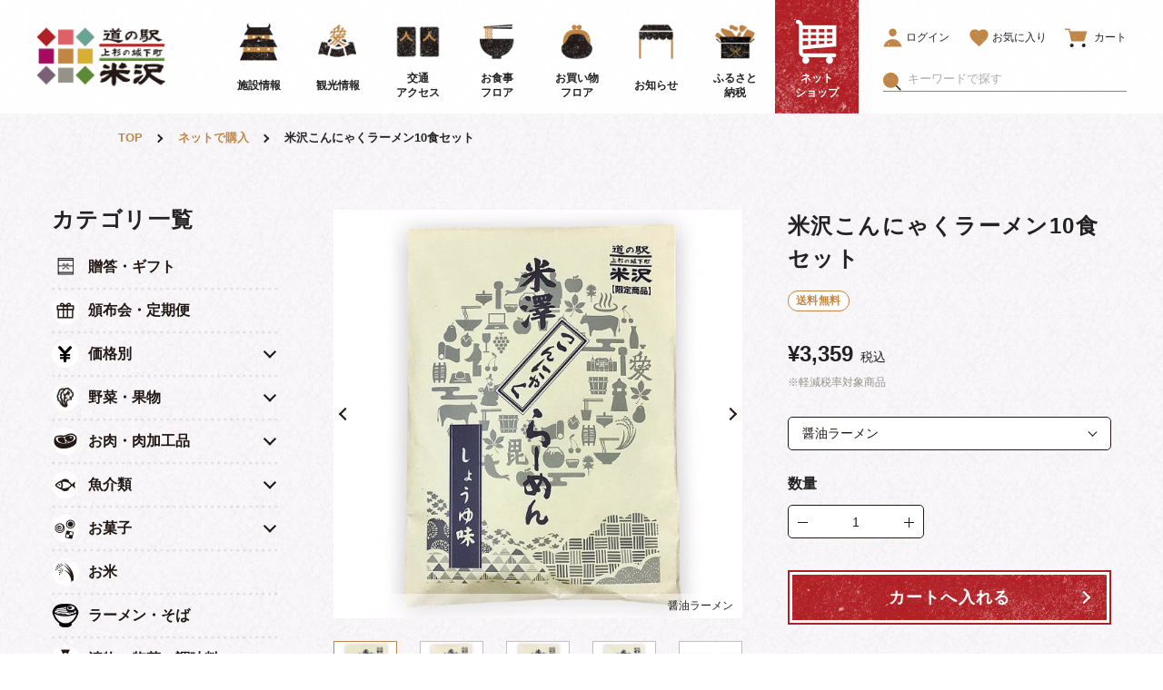

--- FILE ---
content_type: text/html; charset=utf-8
request_url: https://michinoeki-yonezawa.jp/products/%E7%B1%B3%E6%B2%A2%E3%81%93%E3%82%93%E3%81%AB%E3%82%83%E3%81%8F%E3%83%A9%E3%83%BC%E3%83%A1%E3%83%B310%E9%A3%9F%E3%82%BB%E3%83%83%E3%83%88
body_size: 53702
content:
<!DOCTYPE html>


<html class="page-wide" lang="ja">
  <head prefix="og: http://ogp.me/ns# fb: http://ogp.me/ns/fb# article: http://ogp.me/ns/article#">
    <meta charset="utf-8">
    <meta http-equiv="X-UA-Compatible" content="IE=edge">
    <meta name="format-detection" content="telephone=no">
    
    
    
    
    
    
    
    

    <meta name="description" content="醤油ラーメン、味噌ラーメン、冷やしラーメン、冷やし中華の中から、お好きなラーメンを選んでいただいて、ご注文下さい。お買い得な１０食セットとなっております。※４種類別々のご注文となります。 ご要望にお応えして、醤油ラーメンと味噌ラーメンのセットを新たに追加しました！醤油ラーメン５食と辛味噌ラーメン5食入りとなります。">
    <meta property="og:locale" content="ja_JP">
    <meta property="og:url" content="https://michinoeki-yonezawa.jp/products/%e7%b1%b3%e6%b2%a2%e3%81%93%e3%82%93%e3%81%ab%e3%82%83%e3%81%8f%e3%83%a9%e3%83%bc%e3%83%a1%e3%83%b310%e9%a3%9f%e3%82%bb%e3%83%83%e3%83%88">
    <meta property="og:image" content="https://michinoeki-yonezawa.jp/cdn/shop/products/159259e4edde1828e8bf8868c8a37461_49a98f3e-2c19-47c9-ba4f-472f40e0f169_1200x.jpg?v=1659870159">
    <meta property="og:title" content="米沢こんにゃくラーメン10食セット｜道の駅米沢">
    <meta property="og:type" content="product">
    <meta property="og:description" content="醤油ラーメン、味噌ラーメン、冷やしラーメン、冷やし中華の中から、お好きなラーメンを選んでいただいて、ご注文下さい。お買い得な１０食セットとなっております。※４種類別々のご注文となります。 ご要望にお応えして、醤油ラーメンと味噌ラーメンのセットを新たに追加しました！醤油ラーメン５食と辛味噌ラーメン5食入りとなります。">
    <meta property="og:site_name" content="道の駅米沢｜観光情報から米沢牛まで揃う山形の道の駅">
    <meta name="twitter:card" content="summary_large_image">
    <meta name="twitter:title" content="米沢こんにゃくラーメン10食セット｜道の駅米沢">
    <meta name="twitter:description" content="醤油ラーメン、味噌ラーメン、冷やしラーメン、冷やし中華の中から、お好きなラーメンを選んでいただいて、ご注文下さい。お買い得な１０食セットとなっております。※４種類別々のご注文となります。 ご要望にお応えして、醤油ラーメンと味噌ラーメンのセットを新たに追加しました！醤油ラーメン５食と辛味噌ラーメン5食入りとなります。">
    
    <meta property="og:price:amount" content="3,359">
    <meta property="og:price:currency" content="JPY">
    
    <title>米沢こんにゃくラーメン10食セット｜道の駅米沢</title>
    <link rel="canonical" href="https://michinoeki-yonezawa.jp/products/%e7%b1%b3%e6%b2%a2%e3%81%93%e3%82%93%e3%81%ab%e3%82%83%e3%81%8f%e3%83%a9%e3%83%bc%e3%83%a1%e3%83%b310%e9%a3%9f%e3%82%bb%e3%83%83%e3%83%88">
    <link rel="apple-touch-icon" href="//michinoeki-yonezawa.jp/cdn/shop/t/2/assets/apple-touch-icon.png?v=123878772997746814791615517827">
    <link rel="icon" type="image/png" href="//michinoeki-yonezawa.jp/cdn/shop/t/2/assets/android-chrome-256x256.png?v=62384084494374259621615517827">
    <link rel="shortcut icon" href="//michinoeki-yonezawa.jp/cdn/shop/t/2/assets/favicon.ico?v=177624456908172071561615940237">
    
<link href="//michinoeki-yonezawa.jp/cdn/shop/t/2/assets/common.css?v=119266592866549139011743555693" rel="stylesheet" type="text/css" media="all" />

 <link href="//michinoeki-yonezawa.jp/cdn/shop/t/2/assets/store.css?v=15744309800316817751733726411" rel="stylesheet" type="text/css" media="all" />



    <!-- Global site tag (gtag.js) - Google Analytics -->
    <script async src="https://www.googletagmanager.com/gtag/js?id=UA-2737032-27"></script>
    <script>
      window.dataLayer = window.dataLayer || [];
      function gtag(){dataLayer.push(arguments);}
      gtag('js', new Date());
      gtag('config', 'UA-2737032-27');
    </script>
    <script>
      var ua = window.navigator.userAgent.toLowerCase();
      var iphone = ua.indexOf('iphone') !== -1;
      var android = ua.indexOf('android') !== -1 && ua.indexOf('mobile') !== -1;
      if (this.iphone || this.android) {
        document.write('<meta name="viewport" content="width=device-width, initial-scale=1">');
      } else {
        document.write('<meta name="viewport" content="width=1366">');
      }
    </script>
    <script>window.performance && window.performance.mark && window.performance.mark('shopify.content_for_header.start');</script><meta name="google-site-verification" content="VZiZT21dDzspeYtG-t3F7e58FtRPVieTZb2j_9c5_yE">
<meta name="facebook-domain-verification" content="ahjk4810kx7dxch6wq52p22b4smuhc">
<meta id="shopify-digital-wallet" name="shopify-digital-wallet" content="/45923401895/digital_wallets/dialog">
<link rel="alternate" type="application/json+oembed" href="https://michinoeki-yonezawa.jp/products/%e7%b1%b3%e6%b2%a2%e3%81%93%e3%82%93%e3%81%ab%e3%82%83%e3%81%8f%e3%83%a9%e3%83%bc%e3%83%a1%e3%83%b310%e9%a3%9f%e3%82%bb%e3%83%83%e3%83%88.oembed">
<script async="async" src="/checkouts/internal/preloads.js?locale=ja-JP"></script>
<script id="shopify-features" type="application/json">{"accessToken":"1220935eaabfb2c85c36bb0a50673e0d","betas":["rich-media-storefront-analytics"],"domain":"michinoeki-yonezawa.jp","predictiveSearch":false,"shopId":45923401895,"locale":"ja"}</script>
<script>var Shopify = Shopify || {};
Shopify.shop = "michinoeki-yonezawa-jp.myshopify.com";
Shopify.locale = "ja";
Shopify.currency = {"active":"JPY","rate":"1.0"};
Shopify.country = "JP";
Shopify.theme = {"name":"michinoeki-yonezawa","id":117015609524,"schema_name":"Themekit template theme","schema_version":"1.0.0","theme_store_id":null,"role":"main"};
Shopify.theme.handle = "null";
Shopify.theme.style = {"id":null,"handle":null};
Shopify.cdnHost = "michinoeki-yonezawa.jp/cdn";
Shopify.routes = Shopify.routes || {};
Shopify.routes.root = "/";</script>
<script type="module">!function(o){(o.Shopify=o.Shopify||{}).modules=!0}(window);</script>
<script>!function(o){function n(){var o=[];function n(){o.push(Array.prototype.slice.apply(arguments))}return n.q=o,n}var t=o.Shopify=o.Shopify||{};t.loadFeatures=n(),t.autoloadFeatures=n()}(window);</script>
<script id="shop-js-analytics" type="application/json">{"pageType":"product"}</script>
<script defer="defer" async type="module" src="//michinoeki-yonezawa.jp/cdn/shopifycloud/shop-js/modules/v2/client.init-shop-cart-sync_CSE-8ASR.ja.esm.js"></script>
<script defer="defer" async type="module" src="//michinoeki-yonezawa.jp/cdn/shopifycloud/shop-js/modules/v2/chunk.common_DDD8GOhs.esm.js"></script>
<script defer="defer" async type="module" src="//michinoeki-yonezawa.jp/cdn/shopifycloud/shop-js/modules/v2/chunk.modal_B6JNj9sU.esm.js"></script>
<script type="module">
  await import("//michinoeki-yonezawa.jp/cdn/shopifycloud/shop-js/modules/v2/client.init-shop-cart-sync_CSE-8ASR.ja.esm.js");
await import("//michinoeki-yonezawa.jp/cdn/shopifycloud/shop-js/modules/v2/chunk.common_DDD8GOhs.esm.js");
await import("//michinoeki-yonezawa.jp/cdn/shopifycloud/shop-js/modules/v2/chunk.modal_B6JNj9sU.esm.js");

  window.Shopify.SignInWithShop?.initShopCartSync?.({"fedCMEnabled":true,"windoidEnabled":true});

</script>
<script>(function() {
  var isLoaded = false;
  function asyncLoad() {
    if (isLoaded) return;
    isLoaded = true;
    var urls = ["https:\/\/subscription-script2-pr.firebaseapp.com\/script.js?shop=michinoeki-yonezawa-jp.myshopify.com","https:\/\/cdn.shopify.com\/s\/files\/1\/0459\/2340\/1895\/t\/2\/assets\/globo.formbuilder.init.js?v=1638259999\u0026shop=michinoeki-yonezawa-jp.myshopify.com","\/\/searchserverapi.com\/widgets\/shopify\/init.js?a=7k2d9E6e1z\u0026shop=michinoeki-yonezawa-jp.myshopify.com","https:\/\/omnisnippet1.com\/platforms\/shopify.js?source=scriptTag\u0026v=2025-05-15T09\u0026shop=michinoeki-yonezawa-jp.myshopify.com"];
    for (var i = 0; i < urls.length; i++) {
      var s = document.createElement('script');
      s.type = 'text/javascript';
      s.async = true;
      s.src = urls[i];
      var x = document.getElementsByTagName('script')[0];
      x.parentNode.insertBefore(s, x);
    }
  };
  if(window.attachEvent) {
    window.attachEvent('onload', asyncLoad);
  } else {
    window.addEventListener('load', asyncLoad, false);
  }
})();</script>
<script id="__st">var __st={"a":45923401895,"offset":32400,"reqid":"5dd368c1-df4e-458f-99a1-e894f71c56c7-1769734637","pageurl":"michinoeki-yonezawa.jp\/products\/%E7%B1%B3%E6%B2%A2%E3%81%93%E3%82%93%E3%81%AB%E3%82%83%E3%81%8F%E3%83%A9%E3%83%BC%E3%83%A1%E3%83%B310%E9%A3%9F%E3%82%BB%E3%83%83%E3%83%88","u":"e9a08def912f","p":"product","rtyp":"product","rid":7218954993844};</script>
<script>window.ShopifyPaypalV4VisibilityTracking = true;</script>
<script id="captcha-bootstrap">!function(){'use strict';const t='contact',e='account',n='new_comment',o=[[t,t],['blogs',n],['comments',n],[t,'customer']],c=[[e,'customer_login'],[e,'guest_login'],[e,'recover_customer_password'],[e,'create_customer']],r=t=>t.map((([t,e])=>`form[action*='/${t}']:not([data-nocaptcha='true']) input[name='form_type'][value='${e}']`)).join(','),a=t=>()=>t?[...document.querySelectorAll(t)].map((t=>t.form)):[];function s(){const t=[...o],e=r(t);return a(e)}const i='password',u='form_key',d=['recaptcha-v3-token','g-recaptcha-response','h-captcha-response',i],f=()=>{try{return window.sessionStorage}catch{return}},m='__shopify_v',_=t=>t.elements[u];function p(t,e,n=!1){try{const o=window.sessionStorage,c=JSON.parse(o.getItem(e)),{data:r}=function(t){const{data:e,action:n}=t;return t[m]||n?{data:e,action:n}:{data:t,action:n}}(c);for(const[e,n]of Object.entries(r))t.elements[e]&&(t.elements[e].value=n);n&&o.removeItem(e)}catch(o){console.error('form repopulation failed',{error:o})}}const l='form_type',E='cptcha';function T(t){t.dataset[E]=!0}const w=window,h=w.document,L='Shopify',v='ce_forms',y='captcha';let A=!1;((t,e)=>{const n=(g='f06e6c50-85a8-45c8-87d0-21a2b65856fe',I='https://cdn.shopify.com/shopifycloud/storefront-forms-hcaptcha/ce_storefront_forms_captcha_hcaptcha.v1.5.2.iife.js',D={infoText:'hCaptchaによる保護',privacyText:'プライバシー',termsText:'利用規約'},(t,e,n)=>{const o=w[L][v],c=o.bindForm;if(c)return c(t,g,e,D).then(n);var r;o.q.push([[t,g,e,D],n]),r=I,A||(h.body.append(Object.assign(h.createElement('script'),{id:'captcha-provider',async:!0,src:r})),A=!0)});var g,I,D;w[L]=w[L]||{},w[L][v]=w[L][v]||{},w[L][v].q=[],w[L][y]=w[L][y]||{},w[L][y].protect=function(t,e){n(t,void 0,e),T(t)},Object.freeze(w[L][y]),function(t,e,n,w,h,L){const[v,y,A,g]=function(t,e,n){const i=e?o:[],u=t?c:[],d=[...i,...u],f=r(d),m=r(i),_=r(d.filter((([t,e])=>n.includes(e))));return[a(f),a(m),a(_),s()]}(w,h,L),I=t=>{const e=t.target;return e instanceof HTMLFormElement?e:e&&e.form},D=t=>v().includes(t);t.addEventListener('submit',(t=>{const e=I(t);if(!e)return;const n=D(e)&&!e.dataset.hcaptchaBound&&!e.dataset.recaptchaBound,o=_(e),c=g().includes(e)&&(!o||!o.value);(n||c)&&t.preventDefault(),c&&!n&&(function(t){try{if(!f())return;!function(t){const e=f();if(!e)return;const n=_(t);if(!n)return;const o=n.value;o&&e.removeItem(o)}(t);const e=Array.from(Array(32),(()=>Math.random().toString(36)[2])).join('');!function(t,e){_(t)||t.append(Object.assign(document.createElement('input'),{type:'hidden',name:u})),t.elements[u].value=e}(t,e),function(t,e){const n=f();if(!n)return;const o=[...t.querySelectorAll(`input[type='${i}']`)].map((({name:t})=>t)),c=[...d,...o],r={};for(const[a,s]of new FormData(t).entries())c.includes(a)||(r[a]=s);n.setItem(e,JSON.stringify({[m]:1,action:t.action,data:r}))}(t,e)}catch(e){console.error('failed to persist form',e)}}(e),e.submit())}));const S=(t,e)=>{t&&!t.dataset[E]&&(n(t,e.some((e=>e===t))),T(t))};for(const o of['focusin','change'])t.addEventListener(o,(t=>{const e=I(t);D(e)&&S(e,y())}));const B=e.get('form_key'),M=e.get(l),P=B&&M;t.addEventListener('DOMContentLoaded',(()=>{const t=y();if(P)for(const e of t)e.elements[l].value===M&&p(e,B);[...new Set([...A(),...v().filter((t=>'true'===t.dataset.shopifyCaptcha))])].forEach((e=>S(e,t)))}))}(h,new URLSearchParams(w.location.search),n,t,e,['guest_login'])})(!0,!0)}();</script>
<script integrity="sha256-4kQ18oKyAcykRKYeNunJcIwy7WH5gtpwJnB7kiuLZ1E=" data-source-attribution="shopify.loadfeatures" defer="defer" src="//michinoeki-yonezawa.jp/cdn/shopifycloud/storefront/assets/storefront/load_feature-a0a9edcb.js" crossorigin="anonymous"></script>
<script data-source-attribution="shopify.dynamic_checkout.dynamic.init">var Shopify=Shopify||{};Shopify.PaymentButton=Shopify.PaymentButton||{isStorefrontPortableWallets:!0,init:function(){window.Shopify.PaymentButton.init=function(){};var t=document.createElement("script");t.src="https://michinoeki-yonezawa.jp/cdn/shopifycloud/portable-wallets/latest/portable-wallets.ja.js",t.type="module",document.head.appendChild(t)}};
</script>
<script data-source-attribution="shopify.dynamic_checkout.buyer_consent">
  function portableWalletsHideBuyerConsent(e){var t=document.getElementById("shopify-buyer-consent"),n=document.getElementById("shopify-subscription-policy-button");t&&n&&(t.classList.add("hidden"),t.setAttribute("aria-hidden","true"),n.removeEventListener("click",e))}function portableWalletsShowBuyerConsent(e){var t=document.getElementById("shopify-buyer-consent"),n=document.getElementById("shopify-subscription-policy-button");t&&n&&(t.classList.remove("hidden"),t.removeAttribute("aria-hidden"),n.addEventListener("click",e))}window.Shopify?.PaymentButton&&(window.Shopify.PaymentButton.hideBuyerConsent=portableWalletsHideBuyerConsent,window.Shopify.PaymentButton.showBuyerConsent=portableWalletsShowBuyerConsent);
</script>
<script data-source-attribution="shopify.dynamic_checkout.cart.bootstrap">document.addEventListener("DOMContentLoaded",(function(){function t(){return document.querySelector("shopify-accelerated-checkout-cart, shopify-accelerated-checkout")}if(t())Shopify.PaymentButton.init();else{new MutationObserver((function(e,n){t()&&(Shopify.PaymentButton.init(),n.disconnect())})).observe(document.body,{childList:!0,subtree:!0})}}));
</script>

<script>window.performance && window.performance.mark && window.performance.mark('shopify.content_for_header.end');</script>
    <script>
    // empty script tag to work around a platform issue where attributes of first script in file are scrubbed
</script>

<script id="bold-subscriptions-script" type="text/javascript">
    window.BOLD = window.BOLD || {};
    window.BOLD.subscriptions = window.BOLD.subscriptions || {};
    window.BOLD.subscriptions.classes = window.BOLD.subscriptions.classes || {};
    window.BOLD.subscriptions.patches = window.BOLD.subscriptions.patches || {};
    window.BOLD.subscriptions.patches.maxCheckoutRetries = window.BOLD.subscriptions.patches.maxCheckoutRetries || 200;
    window.BOLD.subscriptions.patches.currentCheckoutRetries = window.BOLD.subscriptions.patches.currentCheckoutRetries || 0;
    window.BOLD.subscriptions.patches.maxCashierPatchAttempts = window.BOLD.subscriptions.patches.maxCashierPatchAttempts || 200;
    window.BOLD.subscriptions.patches.currentCashierPatchAttempts = window.BOLD.subscriptions.patches.currentCashierPatchAttempts || 0;
    window.BOLD.subscriptions.config = window.BOLD.subscriptions.config || {};
    window.BOLD.subscriptions.config.platform = 'shopify';
    window.BOLD.subscriptions.config.shopDomain = 'michinoeki-yonezawa-jp.myshopify.com';
    window.BOLD.subscriptions.config.customDomain = 'michinoeki-yonezawa.jp';
    window.BOLD.subscriptions.config.shopIdentifier = '45923401895';
        window.BOLD.subscriptions.config.appUrl = 'https://sub.boldapps.net';
    window.BOLD.subscriptions.config.currencyCode = 'JPY';
    window.BOLD.subscriptions.config.checkoutType = 'shopify';
    window.BOLD.subscriptions.config.currencyFormat = "\u00a5\u0026#123;\u0026#123;amount_no_decimals}}";
    window.BOLD.subscriptions.config.shopCurrencies = [{"id":1403,"currency":"JPY","currency_format":"\u0026#165;\u0026#123;\u0026#123;amount_no_decimals}}","created_at":"2021-02-09 03:15:52","updated_at":"2021-02-09 03:15:52"}];
    window.BOLD.subscriptions.config.shopSettings = {"allow_msp_cancellation":false,"allow_msp_prepaid_renewal":true,"customer_can_pause_subscription":false,"customer_can_change_next_order_date":false,"customer_can_change_order_frequency":false,"customer_can_create_an_additional_order":false,"customer_can_add_products_to_existing_subscriptions":false,"show_currency_code":true,"stored_payment_method_policy":"required"};

    // TODO: Remove the isset with BS2-4659_improve_large_group_selection
            window.BOLD.subscriptions.config.cashierPluginOnlyMode = window.BOLD.subscriptions.config.cashierPluginOnlyMode || false;
    if (window.BOLD.subscriptions.config.waitForCheckoutLoader === undefined) {
        window.BOLD.subscriptions.config.waitForCheckoutLoader = true;
    }

    window.BOLD.subscriptions.config.addToCartFormSelectors = window.BOLD.subscriptions.config.addToCartFormSelectors || [];
    window.BOLD.subscriptions.config.addToCartButtonSelectors = window.BOLD.subscriptions.config.addToCartButtonSelectors || [];
    window.BOLD.subscriptions.config.widgetInsertBeforeSelectors = window.BOLD.subscriptions.config.widgetInsertBeforeSelectors || [];
    window.BOLD.subscriptions.config.quickAddToCartButtonSelectors = window.BOLD.subscriptions.config.quickAddToCartButtonSelectors || [];
    window.BOLD.subscriptions.config.cartElementSelectors = window.BOLD.subscriptions.config.cartElementSelectors || [];
    window.BOLD.subscriptions.config.cartTotalElementSelectors = window.BOLD.subscriptions.config.cartTotalElementSelectors || [];
    window.BOLD.subscriptions.config.lineItemSelectors = window.BOLD.subscriptions.config.lineItemSelectors || [];
    window.BOLD.subscriptions.config.lineItemNameSelectors = window.BOLD.subscriptions.config.lineItemNameSelectors || [];
    window.BOLD.subscriptions.config.checkoutButtonSelectors = window.BOLD.subscriptions.config.checkoutButtonSelectors || [];

    window.BOLD.subscriptions.config.featureFlags = window.BOLD.subscriptions.config.featureFlags || ["BS2-4293-skip-tx-fee-eq-zero","SUB-693-Add-Recurring-Product-to-Sub-Group","SUB-1616-POST-line-items-set-discount-by-sub-group"];
    window.BOLD.subscriptions.config.subscriptionProcessingFrequency = '60';
    window.BOLD.subscriptions.config.requireMSPInitialLoadingMessage = true;
    window.BOLD.subscriptions.data = window.BOLD.subscriptions.data || {};

    // Interval text markup template
    window.BOLD.subscriptions.config.lineItemPropertyListSelectors = window.BOLD.subscriptions.config.lineItemPropertyListSelectors || [];
    window.BOLD.subscriptions.config.lineItemPropertyListSelectors.push('dl.definitionList');
    window.BOLD.subscriptions.config.lineItemPropertyListTemplate = window.BOLD.subscriptions.config.lineItemPropertyListTemplate || '<dl class="definitionList"></dl>';
    window.BOLD.subscriptions.config.lineItemPropertyTemplate = window.BOLD.subscriptions.config.lineItemPropertyTemplate || '<dt class="definitionList-key">\:</dt><dd class="definitionList-value">\</dd>';

    // Discount text markup template
    window.BOLD.subscriptions.config.discountItemTemplate = window.BOLD.subscriptions.config.discountItemTemplate || '<div class="bold-subscriptions-discount"><div class="bold-subscriptions-discount__details">\</div><div class="bold-subscriptions-discount__total">\</div></div>';


    // Constants in XMLHttpRequest are not reliable, so we will create our own
    // reference: https://developer.mozilla.org/en-US/docs/Web/API/XMLHttpRequest/readyState
    window.BOLD.subscriptions.config.XMLHttpRequest = {
        UNSENT:0,            // Client has been created. open() not called yet.
        OPENED: 1,           // open() has been called.
        HEADERS_RECEIVED: 2, // send() has been called, and headers and status are available.
        LOADING: 3,          // Downloading; responseText holds partial data.
        DONE: 4              // The operation is complete.
    };

    window.BOLD.subscriptions.config.assetBaseUrl = 'https://sub.boldapps.net';
    if (window.localStorage && window.localStorage.getItem('boldSubscriptionsAssetBaseUrl')) {
        window.BOLD.subscriptions.config.assetBaseUrl = window.localStorage.getItem('boldSubscriptionsAssetBaseUrl')
    }

    window.BOLD.subscriptions.data.subscriptionGroups = [];
    if (localStorage && localStorage.getItem('boldSubscriptionsSubscriptionGroups')) {
        window.BOLD.subscriptions.data.subscriptionGroups = JSON.parse(localStorage.getItem('boldSubscriptionsSubscriptionGroups'));
    } else {
        window.BOLD.subscriptions.data.subscriptionGroups = [{"id":20400,"billing_rules":[{"id":42653,"subscription_group_id":20400,"interval_name":"\u914d\u9001\u983b\u5ea6\uff1a2\u30f6\u6708","billing_rule":"FREQ=MONTHLY","custom_billing_rule":""},{"id":42961,"subscription_group_id":20400,"interval_name":"\u914d\u9001\u983b\u5ea6\uff1a2\u9031\u9593","billing_rule":"FREQ=WEEKLY;INTERVAL=2","custom_billing_rule":""},{"id":42962,"subscription_group_id":20400,"interval_name":"\u914d\u9001\u983b\u5ea6\uff1a1\u30f6\u6708","billing_rule":"FREQ=WEEKLY;INTERVAL=2","custom_billing_rule":""}],"is_subscription_only":false,"allow_prepaid":false,"is_prepaid_only":false,"should_continue_prepaid":true,"continue_prepaid_type":"as_prepaid","prepaid_durations":[{"id":20307,"subscription_group_id":20400,"total_duration":1,"discount_type":"percentage","discount_value":0}],"selection_options":[{"platform_entity_id":"6836873232564"},{"platform_entity_id":"6851712876724"},{"platform_entity_id":"6851713990836"},{"platform_entity_id":"6851717136564"},{"platform_entity_id":"6851717791924"},{"platform_entity_id":"6851720315060"},{"platform_entity_id":"6851721887924"},{"platform_entity_id":"6851728343220"},{"platform_entity_id":"6851715563700"},{"platform_entity_id":"6851710779572"},{"platform_entity_id":"8093037986088"}],"discount_type":"no_discount","percent_discount":0,"fixed_discount":0,"can_add_to_cart":true},{"id":20552,"billing_rules":[{"id":42965,"subscription_group_id":20552,"interval_name":"\u914d\u9001\u983b\u5ea6\uff1a1\u30f6\u6708","billing_rule":"FREQ=WEEKLY;INTERVAL=2","custom_billing_rule":""}],"is_subscription_only":false,"allow_prepaid":false,"is_prepaid_only":false,"should_continue_prepaid":true,"continue_prepaid_type":"as_prepaid","prepaid_durations":[{"id":20460,"subscription_group_id":20552,"total_duration":1,"discount_type":"percentage","discount_value":0}],"selection_options":[{"platform_entity_id":"6588203204788"},{"platform_entity_id":"7095377887412"}],"discount_type":"no_discount","percent_discount":0,"fixed_discount":0,"can_add_to_cart":true}];
    }

    window.BOLD.subscriptions.isFeatureFlagEnabled = function (featureFlag) {
        for (var i = 0; i < window.BOLD.subscriptions.config.featureFlags.length; i++) {
            if (window.BOLD.subscriptions.config.featureFlags[i] === featureFlag){
                return true;
            }
        }
        return false;
    }

    window.BOLD.subscriptions.logger = {
        tag: "bold_subscriptions",
        // the bold subscriptions log level
        // 0 - errors (default)
        // 1 - warnings + errors
        // 2 - info + warnings + errors
        // use window.localStorage.setItem('boldSubscriptionsLogLevel', x) to set the log level
        levels: {
            ERROR: 0,
            WARN: 1,
            INFO: 2,
        },
        level: parseInt((window.localStorage && window.localStorage.getItem('boldSubscriptionsLogLevel')) || "0", 10),
        _log: function(callArgs, level) {
            if (!window.console) {
                return null;
            }

            if (window.BOLD.subscriptions.logger.level < level) {
                return;
            }

            var params = Array.prototype.slice.call(callArgs);
            params.unshift(window.BOLD.subscriptions.logger.tag);

            switch (level) {
                case window.BOLD.subscriptions.logger.levels.INFO:
                    console.info.apply(null, params);
                    return;
                case window.BOLD.subscriptions.logger.levels.WARN:
                    console.warn.apply(null, params);
                    return;
                case window.BOLD.subscriptions.logger.levels.ERROR:
                    console.error.apply(null, params);
                    return;
                default:
                    console.log.apply(null, params);
                    return;
            }
        },
        info: function() {
            window.BOLD.subscriptions.logger._log(arguments, window.BOLD.subscriptions.logger.levels.INFO);
        },
        warn: function() {
            window.BOLD.subscriptions.logger._log(arguments, window.BOLD.subscriptions.logger.levels.WARN);
        },
        error: function() {
            window.BOLD.subscriptions.logger._log(arguments, window.BOLD.subscriptions.logger.levels.ERROR);
        }
    }

    window.BOLD.subscriptions.shouldLoadSubscriptionGroupFromAPI = function() {
        return window.BOLD.subscriptions.config.loadSubscriptionGroupFrom === window.BOLD.subscriptions.config.loadSubscriptionGroupFromTypes['BSUB_API'];
    }

    window.BOLD.subscriptions.getSubscriptionGroupFromProductId = function (productId) {
        var data = window.BOLD.subscriptions.data;
        var foundGroup = null;
        for (var i = 0; i < data.subscriptionGroups.length; i += 1) {
            var subscriptionGroup = data.subscriptionGroups[i];
            for (var j = 0; j < subscriptionGroup.selection_options.length; j += 1) {
                var selectionOption = subscriptionGroup.selection_options[j];
                if (selectionOption.platform_entity_id === productId.toString()) {
                    foundGroup = subscriptionGroup;
                    break;
                }
            }
            if (foundGroup) {
                break;
            }
        }
        return foundGroup;
    };

    window.BOLD.subscriptions.getSubscriptionGroupById = function(subGroupId) {
        var subscriptionGroups = window.BOLD.subscriptions.data.subscriptionGroups;

        for (var i = 0; i < subscriptionGroups.length; i += 1) {
            var subGroup = subscriptionGroups[i];
            if (subGroup.id === subGroupId) {
                return subGroup;
            }
        }

        return null;
    };

    window.BOLD.subscriptions.addSubscriptionGroup = function (subscriptionGroup) {
        if(!window.BOLD.subscriptions.getSubscriptionGroupById(subscriptionGroup.id))
        {
            window.BOLD.subscriptions.data.subscriptionGroups.push(subscriptionGroup);
        }
    }

    window.BOLD.subscriptions.getSubscriptionGroupPrepaidDurationById = function(subscriptionGroupId, prepaidDurationId) {
        var subscriptionGroup = window.BOLD.subscriptions.getSubscriptionGroupById(subscriptionGroupId);

        if (
            !subscriptionGroup
            || !subscriptionGroup.prepaid_durations
            || !subscriptionGroup.prepaid_durations.length
        ) {
            return null;
        }

        for (var i = 0; i < subscriptionGroup.prepaid_durations.length; i++) {
            var prepaidDuration = subscriptionGroup.prepaid_durations[i];
            if (prepaidDuration.id === prepaidDurationId) {
                return prepaidDuration;
            }
        }

        return null;
    }

    window.BOLD.subscriptions.getSubscriptionGroupBillingRuleById = function(subGroup, billingRuleId) {
        for (var i = 0; i < subGroup.billing_rules.length; i += 1) {
            var billingRule = subGroup.billing_rules[i];
            if (billingRule.id === billingRuleId) {
                return billingRule;
            }
        }

        return null;
    };

    window.BOLD.subscriptions.toggleDisabledAddToCartButtons = function(d) {
        var addToCartForms = document.querySelectorAll(window.BOLD.subscriptions.config.addToCartFormSelectors.join(','));
        var disable = !!d;
        for (var i = 0; i < addToCartForms.length; i++) {
            var addToCartForm = addToCartForms[i];
            var productId = window.BOLD.subscriptions.getProductIdFromAddToCartForm(addToCartForm);
            var subscriptionGroup = window.BOLD.subscriptions.getSubscriptionGroupFromProductId(productId);

            if(window.BOLD.subscriptions.isFeatureFlagEnabled('BS2-4659_improve_large_group_selection') ) {
                if (subscriptionGroup || window.BOLD.subscriptions.shouldLoadSubscriptionGroupFromAPI()) {
                    var addToCartButtons = addToCartForm.querySelectorAll(window.BOLD.subscriptions.config.addToCartButtonSelectors.join(','));
                    for (var j = 0; j < addToCartButtons.length; j++) {
                        var addToCartButton = addToCartButtons[j];
                        var toggleAction = disable ?  addToCartButton.setAttribute : addToCartButton.removeAttribute;

                        addToCartButton.disabled = disable;
                        toggleAction.call(addToCartButton, 'data-disabled-by-subscriptions', disable);
                    }
                }
            } else {
                if (subscriptionGroup) {
                    var addToCartButtons = addToCartForm.querySelectorAll(window.BOLD.subscriptions.config.addToCartButtonSelectors.join(','));
                    for (var j = 0; j < addToCartButtons.length; j++) {
                        var addToCartButton = addToCartButtons[j];
                        var toggleAction = disable ?  addToCartButton.setAttribute : addToCartButton.removeAttribute;

                        addToCartButton.disabled = disable;
                        toggleAction.call(addToCartButton, 'data-disabled-by-subscriptions', disable);
                    }
                }
            }

        }
    };

    window.BOLD.subscriptions.disableAddToCartButtons = function () {
        // only disable the add to cart buttons if the app isn't loaded yet
        if (!window.BOLD.subscriptions.app) {
            window.BOLD.subscriptions.toggleDisabledAddToCartButtons(true);
        } else {
            window.BOLD.subscriptions.enableAddToCartButtons();
        }
    };

    window.BOLD.subscriptions.enableAddToCartButtons = function () {
        document.removeEventListener('click', window.BOLD.subscriptions.preventSubscriptionAddToCart);
        window.BOLD.subscriptions.toggleDisabledAddToCartButtons(false);
    };

    window.BOLD.subscriptions.toggleDisabledCheckoutButtons = function(d) {
        var checkoutButtons = document.querySelectorAll(window.BOLD.subscriptions.config.checkoutButtonSelectors.join(','));
        var disable = !!d;
        for (var i = 0; i < checkoutButtons.length; i++) {
            var checkoutButton = checkoutButtons[i];
            var toggleAction = disable ? checkoutButton.setAttribute : checkoutButton.removeAttribute;

            checkoutButton.disabled = disable;
            toggleAction.call(checkoutButton, 'data-disabled-by-subscriptions', disable);
        }
    }

    window.BOLD.subscriptions.disableCheckoutButtons = function() {
        // only disable the checkout buttons if the app isn't loaded yet
        if (!window.BOLD.subscriptions.app) {
            window.BOLD.subscriptions.toggleDisabledCheckoutButtons(true);
        } else {
            window.BOLD.subscriptions.enableCheckoutButtons();
        }
    }

    window.BOLD.subscriptions.enableCheckoutButtons = function() {
        document.removeEventListener('click', window.BOLD.subscriptions.preventCheckout);
        window.BOLD.subscriptions.toggleDisabledCheckoutButtons(false);
    }

    window.BOLD.subscriptions.hasSuccessfulAddToCarts = function() {
        if (typeof(Storage) !== "undefined") {
            var successfulAddToCarts = JSON.parse(
                window.localStorage.getItem('boldSubscriptionsSuccessfulAddToCarts') || '[]'
            );
            if (successfulAddToCarts.length > 0) {
                return true;
            }
        }

        return false;
    }

    window.BOLD.subscriptions.hasPendingAddToCarts = function() {
        if (typeof(Storage) !== "undefined") {
            var pendingAddToCarts = JSON.parse(
                window.localStorage.getItem('boldSubscriptionsPendingAddToCarts') || '[]'
            );
            if (pendingAddToCarts.length > 0) {
                return true;
            }
        }

        return false;
    }

    window.BOLD.subscriptions.addJSAsset = function(src) {
        var scriptTag = document.getElementById('bold-subscriptions-script');
        var jsElement = document.createElement('script');
        jsElement.type = 'text/javascript';
        jsElement.src = src;
        scriptTag.parentNode.insertBefore(jsElement, scriptTag);
    };

    window.BOLD.subscriptions.addCSSAsset = function(href) {
        var scriptTag = document.getElementById('bold-subscriptions-script');
        var cssElement = document.createElement('link');
        cssElement.href = href;
        cssElement.rel = 'stylesheet';
        scriptTag.parentNode.insertBefore(cssElement, scriptTag);
    };

    window.BOLD.subscriptions.loadStorefrontAssets = function loadStorefrontAssets() {
        var assets = window.BOLD.subscriptions.config.assets;
        window.BOLD.subscriptions.addCSSAsset(window.BOLD.subscriptions.config.assetBaseUrl + '/static/' + assets['storefront.css']);
        window.BOLD.subscriptions.addJSAsset(window.BOLD.subscriptions.config.assetBaseUrl + '/static/' + assets['storefront.js']);
    };

    window.BOLD.subscriptions.loadCustomerPortalAssets = function loadCustomerPortalAssets() {
        var assets = window.BOLD.subscriptions.config.assets;
        window.BOLD.subscriptions.addCSSAsset(window.BOLD.subscriptions.config.assetBaseUrl + '/static/' + assets['customer_portal.css']);
        window.BOLD.subscriptions.addJSAsset(window.BOLD.subscriptions.config.assetBaseUrl + '/static/' + assets['customer_portal.js']);
    };

    window.BOLD.subscriptions.processManifest = function() {
        if (!window.BOLD.subscriptions.processedManifest) {
            window.BOLD.subscriptions.processedManifest = true;
            window.BOLD.subscriptions.config.assets = JSON.parse(this.responseText);

                        window.BOLD.subscriptions.loadCustomerPortalAssets();
        }
    };

    window.BOLD.subscriptions.addInitialLoadingMessage = function() {
        var customerPortalNode = document.getElementById('customer-portal-root');
        if (customerPortalNode && window.BOLD.subscriptions.config.requireMSPInitialLoadingMessage) {
            customerPortalNode.innerHTML = '<div class="bold-subscriptions-loader-container"><div class="bold-subscriptions-loader"></div></div>';
        }
    }

    window.BOLD.subscriptions.contentLoaded = function() {
        window.BOLD.subscriptions.data.contentLoadedEventTriggered = true;
        window.BOLD.subscriptions.addInitialLoadingMessage();
            };

    window.BOLD.subscriptions.preventSubscriptionAddToCart = function(e) {
        if (e.target.matches(window.BOLD.subscriptions.config.addToCartButtonSelectors.join(',')) && e.target.form) {
            var productId = window.BOLD.subscriptions.getProductIdFromAddToCartForm(e.target.form);
            var subscriptionGroup = window.BOLD.subscriptions.getSubscriptionGroupFromProductId(productId);
            if(window.BOLD.subscriptions.isFeatureFlagEnabled('BS2-4659_improve_large_group_selection'))
            {
                if (subscriptionGroup || window.BOLD.subscriptions.shouldLoadSubscriptionGroupFromAPI()) {
                    // This code prevents products in subscription groups from being added to the cart before the
                    // Subscriptions app fully loads. Once the subscriptions app loads it will re-enable the
                    // buttons. Use window.BOLD.subscriptions.enableAddToCartButtons enable them manually.
                    e.preventDefault();
                    return false;
                }
            } else {
                if (subscriptionGroup) {
                    // This code prevents products in subscription groups from being added to the cart before the
                    // Subscriptions app fully loads. Once the subscriptions app loads it will re-enable the
                    // buttons. Use window.BOLD.subscriptions.enableAddToCartButtons enable them manually.
                    e.preventDefault();
                    return false;
                }
            }

        }
    };

    window.BOLD.subscriptions.preventCheckout = function(e) {
        if (
            e.target.matches(window.BOLD.subscriptions.config.checkoutButtonSelectors.join(','))
            && (window.BOLD.subscriptions.hasSuccessfulAddToCarts() || window.BOLD.subscriptions.hasPendingAddToCarts())
        ) {
            // This code prevents checkouts on the shop until the Subscriptions app fully loads.
            // When the Subscriptions app is ready it will enable the checkout buttons itself.
            // Use window.BOLD.subscriptions.enableCheckoutButtons to enable them manually.
            e.preventDefault();
            return false;
        }
    }

        document.addEventListener('DOMContentLoaded', window.BOLD.subscriptions.contentLoaded);

    if (!Element.prototype.matches) {
        Element.prototype.matches =
            Element.prototype.matchesSelector ||
            Element.prototype.mozMatchesSelector ||
            Element.prototype.msMatchesSelector ||
            Element.prototype.oMatchesSelector ||
            Element.prototype.webkitMatchesSelector ||
            function(s) {
                var matches = (this.document || this.ownerDocument).querySelectorAll(s),
                    i = matches.length;
                while (--i >= 0 && matches.item(i) !== this) {}
                return i > -1;
            };
    }

    if (!Element.prototype.closest) {
        Element.prototype.closest = function(s) {
            var el = this;

            do {
                if (Element.prototype.matches.call(el, s)) return el;
                el = el.parentElement || el.parentNode;
            } while (el !== null && el.nodeType === 1);
            return null;
        };
    }

    window.BOLD.subscriptions.setVisibilityOfAdditionalCheckoutButtons = function (isVisible) {
        if (window.BOLD.subscriptions.config.additionalCheckoutSelectors === undefined) {
            return;
        }

        var selectors = window.BOLD.subscriptions.config.additionalCheckoutSelectors;

        for (var i = 0; i < selectors.length; i++) {
            var elements = document.querySelectorAll(selectors[i]);

            for (var j = 0; j < elements.length; j++) {
                elements[j].style.display = isVisible ? 'block' : 'none';
            }
        }
    }

    window.BOLD.subscriptions.hideAdditionalCheckoutButtons = function() {
        window.BOLD.subscriptions.setVisibilityOfAdditionalCheckoutButtons(false);
    };

    window.BOLD.subscriptions.showAdditionalCheckoutButtons = function() {
        window.BOLD.subscriptions.setVisibilityOfAdditionalCheckoutButtons(true);
    };

    window.BOLD.subscriptions.enhanceMspUrls = function(data) {
        var mspUrl = 'https://sub.boldapps.net/shop/4251/customer_portal';
        var elements = document.querySelectorAll("a[href='"+mspUrl+"']");

        if(!elements.length || !data.success) {
            return;
        }

        for (var i = 0; i < elements.length; i++) {
            elements[i].href = elements[i].href + "?jwt="+data.value.jwt+"&customerId="+data.value.customerId;
        }
    };

    window.addEventListener('load', function () {
        window.BOLD.subscriptions.getJWT(window.BOLD.subscriptions.enhanceMspUrls);
    });

    // This will be called immediately
    // Use this anonymous function to avoid polluting the global namespace
    (function() {
        var xhr = new XMLHttpRequest();
        xhr.addEventListener('load', window.BOLD.subscriptions.processManifest);
        xhr.open('GET', window.BOLD.subscriptions.config.assetBaseUrl + '/static/manifest.json?t=' + (new Date()).getTime());
        xhr.send();
    })()

    window.BOLD.subscriptions.patches.patchCashier = function() {
        if (window.BOLD && window.BOLD.checkout) {
            window.BOLD.checkout.disable();
            window.BOLD.checkout.listenerFn = window.BOLD.subscriptions.patches.cashierListenerFn;
            window.BOLD.checkout.enable();
        } else if (window.BOLD.subscriptions.patches.currentCashierPatchAttempts < window.BOLD.subscriptions.patches.maxCashierPatchAttempts) {
            window.BOLD.subscriptions.patches.currentCashierPatchAttempts++;
            setTimeout(window.BOLD.subscriptions.patches.patchCashier, 100);
        }
    };

    window.BOLD.subscriptions.patches.finishCheckout = function(event, form, cart) {
        window.BOLD.subscriptions.patches.currentCheckoutRetries++;

        if (!window.BOLD.subscriptions.app
            && window.BOLD.subscriptions.patches.currentCheckoutRetries < window.BOLD.subscriptions.patches.maxCheckoutRetries
        ) {
            setTimeout(function () { window.BOLD.subscriptions.patches.finishCheckout(event, form, cart); }, 100);
            return;
        } else if (window.BOLD.subscriptions.app) {
            window.BOLD.subscriptions.patches.currentCheckoutRetries = 0;
            window.BOLD.subscriptions.app.addCartParams(form, cart);
        }

        var noSubscriptions = false;
        if ((window.BOLD.subscriptions.app && window.BOLD.subscriptions.app.successfulAddToCarts.length === 0)
            || !window.BOLD.subscriptions.app
        ) {
            noSubscriptions = true;
            event.target.dataset.cashierConfirmedNoPlugins = true;

            if (window.BOLD.subscriptions.setCashierFeatureToken) {
                window.BOLD.subscriptions.setCashierFeatureToken(false);
            }
        }

        if ((noSubscriptions && window.BOLD.subscriptions.config.cashierPluginOnlyMode)
            || (typeof BOLD.checkout.isFeatureRequired === 'function' && !BOLD.checkout.isFeatureRequired())
        ) {
            // send them to the original checkout when in plugin only mode
            // and either BSUB is there but there are no subscription products
            // or BSUB isn't there at all
            if (form.dataset.old_form_action) {
                form.action = form.dataset.old_form_action;
            }
            event.target.click();
        } else {
            // sends them to Cashier since BSUB got a chance to add it's stuff
            // and plugin only mode is not enabled
            form.submit();
        }
    };
</script>

<script id="bold-subscriptions-platform-script" type="text/javascript">
    window.BOLD.subscriptions.config.shopPlatformId = '45923401895';
    window.BOLD.subscriptions.config.appSlug = 'subscriptions';

    window.BOLD = window.BOLD || {};
    window.BOLD.subscriptions = window.BOLD.subscriptions || {};
    window.BOLD.subscriptions.data = window.BOLD.subscriptions.data || {};
    window.BOLD.subscriptions.data.platform = window.BOLD.subscriptions.data.platform || {};
    window.BOLD.subscriptions.data.platform.customer = { id: '' };
    window.BOLD.subscriptions.data.platform.product = {"id":7218954993844,"title":"米沢こんにゃくラーメン10食セット","handle":"米沢こんにゃくラーメン10食セット","description":"\u003ch2 style=\"text-align: left;\"\u003e醤油ラーメン、味噌ラーメン、冷やしラーメン、冷やし中華の中から、\u003cbr\u003eお好きなラーメンを選んでいただいて、ご注文下さい。\u003cbr\u003eお買い得な１０食セットとなっております。\u003cstrong\u003e\u003cspan style=\"color: #ff2a00;\"\u003e\u003cbr\u003e※４種類別々のご注文となります。\u003c\/span\u003e\u003c\/strong\u003e\n\u003c\/h2\u003e\n\u003ch2\u003e\u003cspan style=\"color: #ff8000;\"\u003e \u003cstrong\u003eご要望にお応えして、醤油ラーメンと味噌ラーメンのセットを新たに追加しました！\u003cbr\u003e\u003c\/strong\u003e\u003cspan color=\"#ff2a00\"\u003e\u003cb\u003e醤油ラーメン５食と辛味噌ラーメン5食入りとなります。\u003c\/b\u003e\u003c\/span\u003e \u003c\/span\u003e\u003c\/h2\u003e\n\u003cdiv style=\"text-align: left;\"\u003e\u003cbr\u003e\u003c\/div\u003e\n\u003cdiv style=\"text-align: center;\"\u003e\n\u003cimg src=\"https:\/\/cdn.shopify.com\/s\/files\/1\/0459\/2340\/1895\/files\/29_c1ec2e3d-1dc3-4b40-b887-88eda9c95327.png?v=1768457046\" style=\"margin-bottom: 16px; float: none;\"\u003e\u003cimg alt=\"\" src=\"https:\/\/cdn.shopify.com\/s\/files\/1\/0459\/2340\/1895\/files\/03.png?v=1658107556\"\u003e\u003cimg src=\"https:\/\/cdn.shopify.com\/s\/files\/1\/0459\/2340\/1895\/files\/04.png?v=1658107631\" alt=\"\"\u003e\u003cimg alt=\"\" src=\"https:\/\/cdn.shopify.com\/s\/files\/1\/0459\/2340\/1895\/files\/0202.jpg?v=1659871726\"\u003e\n\u003c\/div\u003e","published_at":"2022-08-10T17:35:10+09:00","created_at":"2022-08-07T20:02:36+09:00","vendor":"道の駅米沢｜観光情報から米沢牛まで揃う山形の道の駅","type":"","tags":["ラーメン","軽減税率対象商品","送料無料"],"price":335900,"price_min":335900,"price_max":335900,"available":true,"price_varies":false,"compare_at_price":null,"compare_at_price_min":0,"compare_at_price_max":0,"compare_at_price_varies":false,"variants":[{"id":41729411514548,"title":"醤油ラーメン","option1":"醤油ラーメン","option2":null,"option3":null,"sku":"","requires_shipping":true,"taxable":true,"featured_image":{"id":34329947013300,"product_id":7218954993844,"position":4,"created_at":"2022-08-10T15:25:12+09:00","updated_at":"2022-08-10T15:25:12+09:00","alt":null,"width":964,"height":1200,"src":"\/\/michinoeki-yonezawa.jp\/cdn\/shop\/products\/PhotoRoom_20220810_124325.png?v=1660112712","variant_ids":[41729411514548]},"available":true,"name":"米沢こんにゃくラーメン10食セット - 醤油ラーメン","public_title":"醤油ラーメン","options":["醤油ラーメン"],"price":335900,"weight":500,"compare_at_price":null,"inventory_management":null,"barcode":"4963393600010","featured_media":{"alt":null,"id":26774672572596,"position":4,"preview_image":{"aspect_ratio":0.803,"height":1200,"width":964,"src":"\/\/michinoeki-yonezawa.jp\/cdn\/shop\/products\/PhotoRoom_20220810_124325.png?v=1660112712"}},"requires_selling_plan":false,"selling_plan_allocations":[]},{"id":41729411547316,"title":"辛味噌ラーメン","option1":"辛味噌ラーメン","option2":null,"option3":null,"sku":"","requires_shipping":true,"taxable":true,"featured_image":{"id":34329946194100,"product_id":7218954993844,"position":3,"created_at":"2022-08-10T15:24:56+09:00","updated_at":"2022-08-10T15:24:56+09:00","alt":null,"width":912,"height":1200,"src":"\/\/michinoeki-yonezawa.jp\/cdn\/shop\/products\/PhotoRoom_20220810_124246.png?v=1660112696","variant_ids":[41729411547316]},"available":true,"name":"米沢こんにゃくラーメン10食セット - 辛味噌ラーメン","public_title":"辛味噌ラーメン","options":["辛味噌ラーメン"],"price":335900,"weight":500,"compare_at_price":null,"inventory_management":null,"barcode":"4963393600027","featured_media":{"alt":null,"id":26774671753396,"position":3,"preview_image":{"aspect_ratio":0.76,"height":1200,"width":912,"src":"\/\/michinoeki-yonezawa.jp\/cdn\/shop\/products\/PhotoRoom_20220810_124246.png?v=1660112696"}},"requires_selling_plan":false,"selling_plan_allocations":[]},{"id":41729411580084,"title":"冷やしラーメン","option1":"冷やしラーメン","option2":null,"option3":null,"sku":"","requires_shipping":true,"taxable":true,"featured_image":{"id":34329960349876,"product_id":7218954993844,"position":6,"created_at":"2022-08-10T15:28:00+09:00","updated_at":"2022-08-10T15:28:00+09:00","alt":null,"width":956,"height":1200,"src":"\/\/michinoeki-yonezawa.jp\/cdn\/shop\/products\/PhotoRoom_20220810_124416.png?v=1660112880","variant_ids":[41729411580084]},"available":false,"name":"米沢こんにゃくラーメン10食セット - 冷やしラーメン","public_title":"冷やしラーメン","options":["冷やしラーメン"],"price":335900,"weight":500,"compare_at_price":null,"inventory_management":"shopify","barcode":"4963393400115","featured_media":{"alt":null,"id":26774686761140,"position":6,"preview_image":{"aspect_ratio":0.797,"height":1200,"width":956,"src":"\/\/michinoeki-yonezawa.jp\/cdn\/shop\/products\/PhotoRoom_20220810_124416.png?v=1660112880"}},"requires_selling_plan":false,"selling_plan_allocations":[]},{"id":41729411612852,"title":"冷やし中華","option1":"冷やし中華","option2":null,"option3":null,"sku":"","requires_shipping":true,"taxable":true,"featured_image":{"id":34329953697972,"product_id":7218954993844,"position":5,"created_at":"2022-08-10T15:26:21+09:00","updated_at":"2022-08-10T15:26:21+09:00","alt":null,"width":1026,"height":1200,"src":"\/\/michinoeki-yonezawa.jp\/cdn\/shop\/products\/PhotoRoom_20220810_124504.png?v=1660112781","variant_ids":[41729411612852]},"available":false,"name":"米沢こんにゃくラーメン10食セット - 冷やし中華","public_title":"冷やし中華","options":["冷やし中華"],"price":335900,"weight":500,"compare_at_price":null,"inventory_management":"shopify","barcode":"4963393102156","featured_media":{"alt":null,"id":26774679421108,"position":5,"preview_image":{"aspect_ratio":0.855,"height":1200,"width":1026,"src":"\/\/michinoeki-yonezawa.jp\/cdn\/shop\/products\/PhotoRoom_20220810_124504.png?v=1660112781"}},"requires_selling_plan":false,"selling_plan_allocations":[]},{"id":41932763791540,"title":"醤油ラーメンと辛味噌ラーメンセット（各5食）","option1":"醤油ラーメンと辛味噌ラーメンセット（各5食）","option2":null,"option3":null,"sku":"","requires_shipping":true,"taxable":true,"featured_image":{"id":34934078079156,"product_id":7218954993844,"position":9,"created_at":"2022-10-04T19:43:13+09:00","updated_at":"2022-10-04T19:43:13+09:00","alt":null,"width":1200,"height":791,"src":"\/\/michinoeki-yonezawa.jp\/cdn\/shop\/products\/48b1da620e6f9ef99598fd92246ecbfd.png?v=1664880193","variant_ids":[41932763791540]},"available":true,"name":"米沢こんにゃくラーメン10食セット - 醤油ラーメンと辛味噌ラーメンセット（各5食）","public_title":"醤油ラーメンと辛味噌ラーメンセット（各5食）","options":["醤油ラーメンと辛味噌ラーメンセット（各5食）"],"price":335900,"weight":500,"compare_at_price":null,"inventory_management":null,"barcode":"4963393600010（醤油）／4963393600027（辛味噌）","featured_media":{"alt":null,"id":27384797757620,"position":9,"preview_image":{"aspect_ratio":1.517,"height":791,"width":1200,"src":"\/\/michinoeki-yonezawa.jp\/cdn\/shop\/products\/48b1da620e6f9ef99598fd92246ecbfd.png?v=1664880193"}},"requires_selling_plan":false,"selling_plan_allocations":[]}],"images":["\/\/michinoeki-yonezawa.jp\/cdn\/shop\/products\/159259e4edde1828e8bf8868c8a37461_49a98f3e-2c19-47c9-ba4f-472f40e0f169.jpg?v=1659870159","\/\/michinoeki-yonezawa.jp\/cdn\/shop\/products\/0202.jpg?v=1659871749","\/\/michinoeki-yonezawa.jp\/cdn\/shop\/products\/PhotoRoom_20220810_124246.png?v=1660112696","\/\/michinoeki-yonezawa.jp\/cdn\/shop\/products\/PhotoRoom_20220810_124325.png?v=1660112712","\/\/michinoeki-yonezawa.jp\/cdn\/shop\/products\/PhotoRoom_20220810_124504.png?v=1660112781","\/\/michinoeki-yonezawa.jp\/cdn\/shop\/products\/PhotoRoom_20220810_124416.png?v=1660112880","\/\/michinoeki-yonezawa.jp\/cdn\/shop\/products\/10_aae22ebf-84f5-45a1-9c14-253ae3529919.png?v=1660120187","\/\/michinoeki-yonezawa.jp\/cdn\/shop\/products\/de94bdcedf91f10ddb64dd1ae5ff7530.png?v=1661928937","\/\/michinoeki-yonezawa.jp\/cdn\/shop\/products\/48b1da620e6f9ef99598fd92246ecbfd.png?v=1664880193"],"featured_image":"\/\/michinoeki-yonezawa.jp\/cdn\/shop\/products\/159259e4edde1828e8bf8868c8a37461_49a98f3e-2c19-47c9-ba4f-472f40e0f169.jpg?v=1659870159","options":["スタイル"],"media":[{"alt":null,"id":26748681126068,"position":1,"preview_image":{"aspect_ratio":0.898,"height":1336,"width":1200,"src":"\/\/michinoeki-yonezawa.jp\/cdn\/shop\/products\/159259e4edde1828e8bf8868c8a37461_49a98f3e-2c19-47c9-ba4f-472f40e0f169.jpg?v=1659870159"},"aspect_ratio":0.898,"height":1336,"media_type":"image","src":"\/\/michinoeki-yonezawa.jp\/cdn\/shop\/products\/159259e4edde1828e8bf8868c8a37461_49a98f3e-2c19-47c9-ba4f-472f40e0f169.jpg?v=1659870159","width":1200},{"alt":null,"id":26748765569204,"position":2,"preview_image":{"aspect_ratio":1.258,"height":954,"width":1200,"src":"\/\/michinoeki-yonezawa.jp\/cdn\/shop\/products\/0202.jpg?v=1659871749"},"aspect_ratio":1.258,"height":954,"media_type":"image","src":"\/\/michinoeki-yonezawa.jp\/cdn\/shop\/products\/0202.jpg?v=1659871749","width":1200},{"alt":null,"id":26774671753396,"position":3,"preview_image":{"aspect_ratio":0.76,"height":1200,"width":912,"src":"\/\/michinoeki-yonezawa.jp\/cdn\/shop\/products\/PhotoRoom_20220810_124246.png?v=1660112696"},"aspect_ratio":0.76,"height":1200,"media_type":"image","src":"\/\/michinoeki-yonezawa.jp\/cdn\/shop\/products\/PhotoRoom_20220810_124246.png?v=1660112696","width":912},{"alt":null,"id":26774672572596,"position":4,"preview_image":{"aspect_ratio":0.803,"height":1200,"width":964,"src":"\/\/michinoeki-yonezawa.jp\/cdn\/shop\/products\/PhotoRoom_20220810_124325.png?v=1660112712"},"aspect_ratio":0.803,"height":1200,"media_type":"image","src":"\/\/michinoeki-yonezawa.jp\/cdn\/shop\/products\/PhotoRoom_20220810_124325.png?v=1660112712","width":964},{"alt":null,"id":26774679421108,"position":5,"preview_image":{"aspect_ratio":0.855,"height":1200,"width":1026,"src":"\/\/michinoeki-yonezawa.jp\/cdn\/shop\/products\/PhotoRoom_20220810_124504.png?v=1660112781"},"aspect_ratio":0.855,"height":1200,"media_type":"image","src":"\/\/michinoeki-yonezawa.jp\/cdn\/shop\/products\/PhotoRoom_20220810_124504.png?v=1660112781","width":1026},{"alt":null,"id":26774686761140,"position":6,"preview_image":{"aspect_ratio":0.797,"height":1200,"width":956,"src":"\/\/michinoeki-yonezawa.jp\/cdn\/shop\/products\/PhotoRoom_20220810_124416.png?v=1660112880"},"aspect_ratio":0.797,"height":1200,"media_type":"image","src":"\/\/michinoeki-yonezawa.jp\/cdn\/shop\/products\/PhotoRoom_20220810_124416.png?v=1660112880","width":956},{"alt":null,"id":26775612948660,"position":7,"preview_image":{"aspect_ratio":1.0,"height":960,"width":960,"src":"\/\/michinoeki-yonezawa.jp\/cdn\/shop\/products\/10_aae22ebf-84f5-45a1-9c14-253ae3529919.png?v=1660120187"},"aspect_ratio":1.0,"height":960,"media_type":"image","src":"\/\/michinoeki-yonezawa.jp\/cdn\/shop\/products\/10_aae22ebf-84f5-45a1-9c14-253ae3529919.png?v=1660120187","width":960},{"alt":null,"id":27000119853236,"position":8,"preview_image":{"aspect_ratio":1.463,"height":820,"width":1200,"src":"\/\/michinoeki-yonezawa.jp\/cdn\/shop\/products\/de94bdcedf91f10ddb64dd1ae5ff7530.png?v=1661928937"},"aspect_ratio":1.463,"height":820,"media_type":"image","src":"\/\/michinoeki-yonezawa.jp\/cdn\/shop\/products\/de94bdcedf91f10ddb64dd1ae5ff7530.png?v=1661928937","width":1200},{"alt":null,"id":27384797757620,"position":9,"preview_image":{"aspect_ratio":1.517,"height":791,"width":1200,"src":"\/\/michinoeki-yonezawa.jp\/cdn\/shop\/products\/48b1da620e6f9ef99598fd92246ecbfd.png?v=1664880193"},"aspect_ratio":1.517,"height":791,"media_type":"image","src":"\/\/michinoeki-yonezawa.jp\/cdn\/shop\/products\/48b1da620e6f9ef99598fd92246ecbfd.png?v=1664880193","width":1200}],"requires_selling_plan":false,"selling_plan_groups":[],"content":"\u003ch2 style=\"text-align: left;\"\u003e醤油ラーメン、味噌ラーメン、冷やしラーメン、冷やし中華の中から、\u003cbr\u003eお好きなラーメンを選んでいただいて、ご注文下さい。\u003cbr\u003eお買い得な１０食セットとなっております。\u003cstrong\u003e\u003cspan style=\"color: #ff2a00;\"\u003e\u003cbr\u003e※４種類別々のご注文となります。\u003c\/span\u003e\u003c\/strong\u003e\n\u003c\/h2\u003e\n\u003ch2\u003e\u003cspan style=\"color: #ff8000;\"\u003e \u003cstrong\u003eご要望にお応えして、醤油ラーメンと味噌ラーメンのセットを新たに追加しました！\u003cbr\u003e\u003c\/strong\u003e\u003cspan color=\"#ff2a00\"\u003e\u003cb\u003e醤油ラーメン５食と辛味噌ラーメン5食入りとなります。\u003c\/b\u003e\u003c\/span\u003e \u003c\/span\u003e\u003c\/h2\u003e\n\u003cdiv style=\"text-align: left;\"\u003e\u003cbr\u003e\u003c\/div\u003e\n\u003cdiv style=\"text-align: center;\"\u003e\n\u003cimg src=\"https:\/\/cdn.shopify.com\/s\/files\/1\/0459\/2340\/1895\/files\/29_c1ec2e3d-1dc3-4b40-b887-88eda9c95327.png?v=1768457046\" style=\"margin-bottom: 16px; float: none;\"\u003e\u003cimg alt=\"\" src=\"https:\/\/cdn.shopify.com\/s\/files\/1\/0459\/2340\/1895\/files\/03.png?v=1658107556\"\u003e\u003cimg src=\"https:\/\/cdn.shopify.com\/s\/files\/1\/0459\/2340\/1895\/files\/04.png?v=1658107631\" alt=\"\"\u003e\u003cimg alt=\"\" src=\"https:\/\/cdn.shopify.com\/s\/files\/1\/0459\/2340\/1895\/files\/0202.jpg?v=1659871726\"\u003e\n\u003c\/div\u003e"};
    window.BOLD.subscriptions.data.platform.products = [];
    window.BOLD.subscriptions.data.platform.variantProductMap = {};

    window.BOLD.subscriptions.addCachedProductData = function(products) {
        // ignore [], null, and undefined
        if (!products) {
            return
        }

        if (!Array.isArray(products)) {
            window.BOLD.subscriptions.logger.warn('products must be an array')
            return
        }

        window.BOLD.subscriptions.data.platform.products.concat(products)

        for (var i = 0; i < products.length; i++) {
            var product = products[i];
            for (var j = 0; j < product.variants.length; j++) {
                var variant = product.variants[j];
                window.BOLD.subscriptions.data.platform.variantProductMap[variant.id] = product;
            }
        }
    }

    
    window.BOLD.subscriptions.addCachedProductData([{"id":7218954993844,"title":"米沢こんにゃくラーメン10食セット","handle":"米沢こんにゃくラーメン10食セット","description":"\u003ch2 style=\"text-align: left;\"\u003e醤油ラーメン、味噌ラーメン、冷やしラーメン、冷やし中華の中から、\u003cbr\u003eお好きなラーメンを選んでいただいて、ご注文下さい。\u003cbr\u003eお買い得な１０食セットとなっております。\u003cstrong\u003e\u003cspan style=\"color: #ff2a00;\"\u003e\u003cbr\u003e※４種類別々のご注文となります。\u003c\/span\u003e\u003c\/strong\u003e\n\u003c\/h2\u003e\n\u003ch2\u003e\u003cspan style=\"color: #ff8000;\"\u003e \u003cstrong\u003eご要望にお応えして、醤油ラーメンと味噌ラーメンのセットを新たに追加しました！\u003cbr\u003e\u003c\/strong\u003e\u003cspan color=\"#ff2a00\"\u003e\u003cb\u003e醤油ラーメン５食と辛味噌ラーメン5食入りとなります。\u003c\/b\u003e\u003c\/span\u003e \u003c\/span\u003e\u003c\/h2\u003e\n\u003cdiv style=\"text-align: left;\"\u003e\u003cbr\u003e\u003c\/div\u003e\n\u003cdiv style=\"text-align: center;\"\u003e\n\u003cimg src=\"https:\/\/cdn.shopify.com\/s\/files\/1\/0459\/2340\/1895\/files\/29_c1ec2e3d-1dc3-4b40-b887-88eda9c95327.png?v=1768457046\" style=\"margin-bottom: 16px; float: none;\"\u003e\u003cimg alt=\"\" src=\"https:\/\/cdn.shopify.com\/s\/files\/1\/0459\/2340\/1895\/files\/03.png?v=1658107556\"\u003e\u003cimg src=\"https:\/\/cdn.shopify.com\/s\/files\/1\/0459\/2340\/1895\/files\/04.png?v=1658107631\" alt=\"\"\u003e\u003cimg alt=\"\" src=\"https:\/\/cdn.shopify.com\/s\/files\/1\/0459\/2340\/1895\/files\/0202.jpg?v=1659871726\"\u003e\n\u003c\/div\u003e","published_at":"2022-08-10T17:35:10+09:00","created_at":"2022-08-07T20:02:36+09:00","vendor":"道の駅米沢｜観光情報から米沢牛まで揃う山形の道の駅","type":"","tags":["ラーメン","軽減税率対象商品","送料無料"],"price":335900,"price_min":335900,"price_max":335900,"available":true,"price_varies":false,"compare_at_price":null,"compare_at_price_min":0,"compare_at_price_max":0,"compare_at_price_varies":false,"variants":[{"id":41729411514548,"title":"醤油ラーメン","option1":"醤油ラーメン","option2":null,"option3":null,"sku":"","requires_shipping":true,"taxable":true,"featured_image":{"id":34329947013300,"product_id":7218954993844,"position":4,"created_at":"2022-08-10T15:25:12+09:00","updated_at":"2022-08-10T15:25:12+09:00","alt":null,"width":964,"height":1200,"src":"\/\/michinoeki-yonezawa.jp\/cdn\/shop\/products\/PhotoRoom_20220810_124325.png?v=1660112712","variant_ids":[41729411514548]},"available":true,"name":"米沢こんにゃくラーメン10食セット - 醤油ラーメン","public_title":"醤油ラーメン","options":["醤油ラーメン"],"price":335900,"weight":500,"compare_at_price":null,"inventory_management":null,"barcode":"4963393600010","featured_media":{"alt":null,"id":26774672572596,"position":4,"preview_image":{"aspect_ratio":0.803,"height":1200,"width":964,"src":"\/\/michinoeki-yonezawa.jp\/cdn\/shop\/products\/PhotoRoom_20220810_124325.png?v=1660112712"}},"requires_selling_plan":false,"selling_plan_allocations":[]},{"id":41729411547316,"title":"辛味噌ラーメン","option1":"辛味噌ラーメン","option2":null,"option3":null,"sku":"","requires_shipping":true,"taxable":true,"featured_image":{"id":34329946194100,"product_id":7218954993844,"position":3,"created_at":"2022-08-10T15:24:56+09:00","updated_at":"2022-08-10T15:24:56+09:00","alt":null,"width":912,"height":1200,"src":"\/\/michinoeki-yonezawa.jp\/cdn\/shop\/products\/PhotoRoom_20220810_124246.png?v=1660112696","variant_ids":[41729411547316]},"available":true,"name":"米沢こんにゃくラーメン10食セット - 辛味噌ラーメン","public_title":"辛味噌ラーメン","options":["辛味噌ラーメン"],"price":335900,"weight":500,"compare_at_price":null,"inventory_management":null,"barcode":"4963393600027","featured_media":{"alt":null,"id":26774671753396,"position":3,"preview_image":{"aspect_ratio":0.76,"height":1200,"width":912,"src":"\/\/michinoeki-yonezawa.jp\/cdn\/shop\/products\/PhotoRoom_20220810_124246.png?v=1660112696"}},"requires_selling_plan":false,"selling_plan_allocations":[]},{"id":41729411580084,"title":"冷やしラーメン","option1":"冷やしラーメン","option2":null,"option3":null,"sku":"","requires_shipping":true,"taxable":true,"featured_image":{"id":34329960349876,"product_id":7218954993844,"position":6,"created_at":"2022-08-10T15:28:00+09:00","updated_at":"2022-08-10T15:28:00+09:00","alt":null,"width":956,"height":1200,"src":"\/\/michinoeki-yonezawa.jp\/cdn\/shop\/products\/PhotoRoom_20220810_124416.png?v=1660112880","variant_ids":[41729411580084]},"available":false,"name":"米沢こんにゃくラーメン10食セット - 冷やしラーメン","public_title":"冷やしラーメン","options":["冷やしラーメン"],"price":335900,"weight":500,"compare_at_price":null,"inventory_management":"shopify","barcode":"4963393400115","featured_media":{"alt":null,"id":26774686761140,"position":6,"preview_image":{"aspect_ratio":0.797,"height":1200,"width":956,"src":"\/\/michinoeki-yonezawa.jp\/cdn\/shop\/products\/PhotoRoom_20220810_124416.png?v=1660112880"}},"requires_selling_plan":false,"selling_plan_allocations":[]},{"id":41729411612852,"title":"冷やし中華","option1":"冷やし中華","option2":null,"option3":null,"sku":"","requires_shipping":true,"taxable":true,"featured_image":{"id":34329953697972,"product_id":7218954993844,"position":5,"created_at":"2022-08-10T15:26:21+09:00","updated_at":"2022-08-10T15:26:21+09:00","alt":null,"width":1026,"height":1200,"src":"\/\/michinoeki-yonezawa.jp\/cdn\/shop\/products\/PhotoRoom_20220810_124504.png?v=1660112781","variant_ids":[41729411612852]},"available":false,"name":"米沢こんにゃくラーメン10食セット - 冷やし中華","public_title":"冷やし中華","options":["冷やし中華"],"price":335900,"weight":500,"compare_at_price":null,"inventory_management":"shopify","barcode":"4963393102156","featured_media":{"alt":null,"id":26774679421108,"position":5,"preview_image":{"aspect_ratio":0.855,"height":1200,"width":1026,"src":"\/\/michinoeki-yonezawa.jp\/cdn\/shop\/products\/PhotoRoom_20220810_124504.png?v=1660112781"}},"requires_selling_plan":false,"selling_plan_allocations":[]},{"id":41932763791540,"title":"醤油ラーメンと辛味噌ラーメンセット（各5食）","option1":"醤油ラーメンと辛味噌ラーメンセット（各5食）","option2":null,"option3":null,"sku":"","requires_shipping":true,"taxable":true,"featured_image":{"id":34934078079156,"product_id":7218954993844,"position":9,"created_at":"2022-10-04T19:43:13+09:00","updated_at":"2022-10-04T19:43:13+09:00","alt":null,"width":1200,"height":791,"src":"\/\/michinoeki-yonezawa.jp\/cdn\/shop\/products\/48b1da620e6f9ef99598fd92246ecbfd.png?v=1664880193","variant_ids":[41932763791540]},"available":true,"name":"米沢こんにゃくラーメン10食セット - 醤油ラーメンと辛味噌ラーメンセット（各5食）","public_title":"醤油ラーメンと辛味噌ラーメンセット（各5食）","options":["醤油ラーメンと辛味噌ラーメンセット（各5食）"],"price":335900,"weight":500,"compare_at_price":null,"inventory_management":null,"barcode":"4963393600010（醤油）／4963393600027（辛味噌）","featured_media":{"alt":null,"id":27384797757620,"position":9,"preview_image":{"aspect_ratio":1.517,"height":791,"width":1200,"src":"\/\/michinoeki-yonezawa.jp\/cdn\/shop\/products\/48b1da620e6f9ef99598fd92246ecbfd.png?v=1664880193"}},"requires_selling_plan":false,"selling_plan_allocations":[]}],"images":["\/\/michinoeki-yonezawa.jp\/cdn\/shop\/products\/159259e4edde1828e8bf8868c8a37461_49a98f3e-2c19-47c9-ba4f-472f40e0f169.jpg?v=1659870159","\/\/michinoeki-yonezawa.jp\/cdn\/shop\/products\/0202.jpg?v=1659871749","\/\/michinoeki-yonezawa.jp\/cdn\/shop\/products\/PhotoRoom_20220810_124246.png?v=1660112696","\/\/michinoeki-yonezawa.jp\/cdn\/shop\/products\/PhotoRoom_20220810_124325.png?v=1660112712","\/\/michinoeki-yonezawa.jp\/cdn\/shop\/products\/PhotoRoom_20220810_124504.png?v=1660112781","\/\/michinoeki-yonezawa.jp\/cdn\/shop\/products\/PhotoRoom_20220810_124416.png?v=1660112880","\/\/michinoeki-yonezawa.jp\/cdn\/shop\/products\/10_aae22ebf-84f5-45a1-9c14-253ae3529919.png?v=1660120187","\/\/michinoeki-yonezawa.jp\/cdn\/shop\/products\/de94bdcedf91f10ddb64dd1ae5ff7530.png?v=1661928937","\/\/michinoeki-yonezawa.jp\/cdn\/shop\/products\/48b1da620e6f9ef99598fd92246ecbfd.png?v=1664880193"],"featured_image":"\/\/michinoeki-yonezawa.jp\/cdn\/shop\/products\/159259e4edde1828e8bf8868c8a37461_49a98f3e-2c19-47c9-ba4f-472f40e0f169.jpg?v=1659870159","options":["スタイル"],"media":[{"alt":null,"id":26748681126068,"position":1,"preview_image":{"aspect_ratio":0.898,"height":1336,"width":1200,"src":"\/\/michinoeki-yonezawa.jp\/cdn\/shop\/products\/159259e4edde1828e8bf8868c8a37461_49a98f3e-2c19-47c9-ba4f-472f40e0f169.jpg?v=1659870159"},"aspect_ratio":0.898,"height":1336,"media_type":"image","src":"\/\/michinoeki-yonezawa.jp\/cdn\/shop\/products\/159259e4edde1828e8bf8868c8a37461_49a98f3e-2c19-47c9-ba4f-472f40e0f169.jpg?v=1659870159","width":1200},{"alt":null,"id":26748765569204,"position":2,"preview_image":{"aspect_ratio":1.258,"height":954,"width":1200,"src":"\/\/michinoeki-yonezawa.jp\/cdn\/shop\/products\/0202.jpg?v=1659871749"},"aspect_ratio":1.258,"height":954,"media_type":"image","src":"\/\/michinoeki-yonezawa.jp\/cdn\/shop\/products\/0202.jpg?v=1659871749","width":1200},{"alt":null,"id":26774671753396,"position":3,"preview_image":{"aspect_ratio":0.76,"height":1200,"width":912,"src":"\/\/michinoeki-yonezawa.jp\/cdn\/shop\/products\/PhotoRoom_20220810_124246.png?v=1660112696"},"aspect_ratio":0.76,"height":1200,"media_type":"image","src":"\/\/michinoeki-yonezawa.jp\/cdn\/shop\/products\/PhotoRoom_20220810_124246.png?v=1660112696","width":912},{"alt":null,"id":26774672572596,"position":4,"preview_image":{"aspect_ratio":0.803,"height":1200,"width":964,"src":"\/\/michinoeki-yonezawa.jp\/cdn\/shop\/products\/PhotoRoom_20220810_124325.png?v=1660112712"},"aspect_ratio":0.803,"height":1200,"media_type":"image","src":"\/\/michinoeki-yonezawa.jp\/cdn\/shop\/products\/PhotoRoom_20220810_124325.png?v=1660112712","width":964},{"alt":null,"id":26774679421108,"position":5,"preview_image":{"aspect_ratio":0.855,"height":1200,"width":1026,"src":"\/\/michinoeki-yonezawa.jp\/cdn\/shop\/products\/PhotoRoom_20220810_124504.png?v=1660112781"},"aspect_ratio":0.855,"height":1200,"media_type":"image","src":"\/\/michinoeki-yonezawa.jp\/cdn\/shop\/products\/PhotoRoom_20220810_124504.png?v=1660112781","width":1026},{"alt":null,"id":26774686761140,"position":6,"preview_image":{"aspect_ratio":0.797,"height":1200,"width":956,"src":"\/\/michinoeki-yonezawa.jp\/cdn\/shop\/products\/PhotoRoom_20220810_124416.png?v=1660112880"},"aspect_ratio":0.797,"height":1200,"media_type":"image","src":"\/\/michinoeki-yonezawa.jp\/cdn\/shop\/products\/PhotoRoom_20220810_124416.png?v=1660112880","width":956},{"alt":null,"id":26775612948660,"position":7,"preview_image":{"aspect_ratio":1.0,"height":960,"width":960,"src":"\/\/michinoeki-yonezawa.jp\/cdn\/shop\/products\/10_aae22ebf-84f5-45a1-9c14-253ae3529919.png?v=1660120187"},"aspect_ratio":1.0,"height":960,"media_type":"image","src":"\/\/michinoeki-yonezawa.jp\/cdn\/shop\/products\/10_aae22ebf-84f5-45a1-9c14-253ae3529919.png?v=1660120187","width":960},{"alt":null,"id":27000119853236,"position":8,"preview_image":{"aspect_ratio":1.463,"height":820,"width":1200,"src":"\/\/michinoeki-yonezawa.jp\/cdn\/shop\/products\/de94bdcedf91f10ddb64dd1ae5ff7530.png?v=1661928937"},"aspect_ratio":1.463,"height":820,"media_type":"image","src":"\/\/michinoeki-yonezawa.jp\/cdn\/shop\/products\/de94bdcedf91f10ddb64dd1ae5ff7530.png?v=1661928937","width":1200},{"alt":null,"id":27384797757620,"position":9,"preview_image":{"aspect_ratio":1.517,"height":791,"width":1200,"src":"\/\/michinoeki-yonezawa.jp\/cdn\/shop\/products\/48b1da620e6f9ef99598fd92246ecbfd.png?v=1664880193"},"aspect_ratio":1.517,"height":791,"media_type":"image","src":"\/\/michinoeki-yonezawa.jp\/cdn\/shop\/products\/48b1da620e6f9ef99598fd92246ecbfd.png?v=1664880193","width":1200}],"requires_selling_plan":false,"selling_plan_groups":[],"content":"\u003ch2 style=\"text-align: left;\"\u003e醤油ラーメン、味噌ラーメン、冷やしラーメン、冷やし中華の中から、\u003cbr\u003eお好きなラーメンを選んでいただいて、ご注文下さい。\u003cbr\u003eお買い得な１０食セットとなっております。\u003cstrong\u003e\u003cspan style=\"color: #ff2a00;\"\u003e\u003cbr\u003e※４種類別々のご注文となります。\u003c\/span\u003e\u003c\/strong\u003e\n\u003c\/h2\u003e\n\u003ch2\u003e\u003cspan style=\"color: #ff8000;\"\u003e \u003cstrong\u003eご要望にお応えして、醤油ラーメンと味噌ラーメンのセットを新たに追加しました！\u003cbr\u003e\u003c\/strong\u003e\u003cspan color=\"#ff2a00\"\u003e\u003cb\u003e醤油ラーメン５食と辛味噌ラーメン5食入りとなります。\u003c\/b\u003e\u003c\/span\u003e \u003c\/span\u003e\u003c\/h2\u003e\n\u003cdiv style=\"text-align: left;\"\u003e\u003cbr\u003e\u003c\/div\u003e\n\u003cdiv style=\"text-align: center;\"\u003e\n\u003cimg src=\"https:\/\/cdn.shopify.com\/s\/files\/1\/0459\/2340\/1895\/files\/29_c1ec2e3d-1dc3-4b40-b887-88eda9c95327.png?v=1768457046\" style=\"margin-bottom: 16px; float: none;\"\u003e\u003cimg alt=\"\" src=\"https:\/\/cdn.shopify.com\/s\/files\/1\/0459\/2340\/1895\/files\/03.png?v=1658107556\"\u003e\u003cimg src=\"https:\/\/cdn.shopify.com\/s\/files\/1\/0459\/2340\/1895\/files\/04.png?v=1658107631\" alt=\"\"\u003e\u003cimg alt=\"\" src=\"https:\/\/cdn.shopify.com\/s\/files\/1\/0459\/2340\/1895\/files\/0202.jpg?v=1659871726\"\u003e\n\u003c\/div\u003e"}]);
    
    
    

    window.BOLD.subscriptions.config.addToCartFormSelectors.push(
        '.product-form.product-form-product-template:not(.bold-subscriptions-no-widget)'
        ,'.product-form.product-form--payment-button:not(.bold-subscriptions-no-widget)'
    );
    window.BOLD.subscriptions.config.addToCartButtonSelectors.push('[type="submit"]');
    window.BOLD.subscriptions.config.quickAddToCartButtonSelectors.push('a[data-event-type="product-click"]');
    window.BOLD.subscriptions.config.widgetInsertBeforeSelectors.push('[type="submit"]');
    window.BOLD.subscriptions.config.cartElementSelectors.push('form[action="/cart"]');
    window.BOLD.subscriptions.config.cartTotalElementSelectors.push('[data-cart-subtotal]', '.text-right .ajaxcart__subtotal');
    window.BOLD.subscriptions.config.checkoutButtonSelectors.push(
        '[name="checkout"]',
        '[href*="checkout"]:not([href*="tools/checkout"])',
        '[onclick*="checkout"]:not([onclick*="tools/checkout"])',
    );

    // Discount text markup template
    // NOTE: @ on double curly, so blade doesn't interpret, and `raw` liquid tags so liquid doesn't interpret.
    
    window.BOLD.subscriptions.config.discountItemTemplate = '<div class="bold-subscriptions-discount"><div class="bold-subscriptions-discount__details">{{details}}</div><div class="bold-subscriptions-discount__total">{{total}}</div></div>';
    

    window.BOLD.subscriptions.getProductIdFromAddToCartForm = function(addToCartForm) {
        var idInput = addToCartForm.querySelector('[name="id"]');
        if (idInput === null) {
            window.BOLD.subscriptions.logger.error('could not get variant id input from add to cart form — make sure your form has an input with [name="id"]')
            return null;
        }

        var variantId = parseInt(idInput.value, 10);
        if (isNaN(variantId)) {
            window.BOLD.subscriptions.logger.error('could not parse variant id from [name="id"] input')
            return null;
        }

        var product = window.BOLD.subscriptions.data.platform.variantProductMap[variantId];

        if (product === undefined) {
            window.BOLD.subscriptions.logger.error('could not map variant id to cached product data — call window.BOLD.subscriptions.addCachedProductData(products) to add the product to the cache')
            return null;
        }

        return product.id;
    };

    window.BOLD.subscriptions.getAddToCartForms = function() {
        var forms = [];
        var idInputs = document.querySelectorAll('[name="id"]');

        for (var i = 0; i < idInputs.length; i++) {
            var idInput = idInputs[i];
            var form = idInput.closest('form:not(.bold-subscriptions-no-widget)');
            if (form) {
                forms.push(form);
            }
        }

        return forms;
    };

    window.BOLD.subscriptions.getJWT = function (callback) {
        if(window.BOLD.subscriptions.data.platform.customer.id !== '') {
            var shopPlatformId = '45923401895';
            var appSlug = 'subscriptions';
            var customerPlatformId = window.BOLD.subscriptions.data.platform.customer.id;
            var proxyPath = '/apps/app-proxy/customers/v1/shops/'+shopPlatformId+'/apps/'+appSlug+'/customers/pid/'+customerPlatformId+'/jwt';

            var xmlhttp = new XMLHttpRequest();

            xmlhttp.onreadystatechange = function() {
                if (xmlhttp.readyState === window.BOLD.subscriptions.config.XMLHttpRequest.DONE) {
                    if (xmlhttp.status === 200) {
                        var data = JSON.parse(xmlhttp.responseText);
                        callback({
                            success: true,
                            value: {
                                jwt: data.bold_platform_jwt,
                                customerId: window.BOLD.subscriptions.data.platform.customer.id,
                            },
                        });
                    } else if (xmlhttp.status === 404) {
                        callback({
                            success: false,
                            error: 'not_logged_in',
                        });
                    } else {
                        callback({
                            success: false,
                            error: 'unknown',
                        });
                    }
                }
            };

            xmlhttp.open("GET", proxyPath, true);
            xmlhttp.setRequestHeader('Accept', 'application/liquid');
            xmlhttp.send();
        } else {
            callback({
                success: false,
                error: 'not_logged_in',
            });
        }
    };

    window.BOLD.subscriptions.setCashierFeatureToken = function(value) {
        if (window.BOLD.checkout_features_defaults && window.BOLD.subscriptions.config.cashierApplicationUUID) {
            window.BOLD.checkout_features_defaults.forEach(function(item) {
                if (item.id === window.BOLD.subscriptions.config.cashierApplicationUUID) {
                    item.require = value;
                }
            });
        }
    };

    // Cashier patches
    window.BOLD.subscriptions.patches.cashierListenerFn = function(event) {
        if (window.BOLD.checkout.isCheckoutButton(event.target) && window.BOLD.checkout.isEnabled()) {
            window.BOLD.subscriptions.patches.pushToCashier(event);
        } else if(window.BOLD.checkout.isCheckoutButton(event.target) && typeof window.cashier_installed_on_site === 'undefined') {
            var request = new XMLHttpRequest();
            request.open('HEAD', '/apps/checkout/isInstalled', false);
            request.send(null);

            if(request.status >= 200 && request.status < 400) {
                window.BOLD.subscriptions.patches.pushToCashier(event);
            } else {
                window.cashier_installed_on_site = false;
            }
        }
    };

    window.BOLD.subscriptions.localTime = function() {
        var localDate = new Date();
        return localDate.getTime();
    };


    window.BOLD.subscriptions.patches.pushToCashier = function(event) {
        event.preventDefault();
        var form = window.BOLD.checkout.getForm(event.target);
        var formData = new FormData(form);
        var request = new XMLHttpRequest();
        request.open('POST', '/cart/update.js?tmp=' + Date.now(), true);
        request.setRequestHeader('Content-type', 'application/x-www-form-urlencoded');

        request.onload = function() {
            if (request.status >= 200 && request.status < 400) {
                // Success!
                var cart = JSON.parse(request.responseText);

                // If items are empty redirect back to the cart
                if (cart.items.length === 0) {
                    return window.location.href = '/cart';
                }

                cart.items.forEach(function(element) {
                    delete element.product_description;
                });

                if (document.getElementById('CartSpecialInstructions')) {
                    // If the cart note exists, grab its value
                    cart.note = document.getElementById('CartSpecialInstructions').value;
                }

                var cartObj = JSON.stringify(cart);

                var form = window.BOLD.checkout.getForm(event.target);
                form.dataset.old_form_action = form.action;
                form.action = '/apps/checkout/begin-checkout' + googleAnalyticsGetParamString({});
                var cartCookie = window.BOLD.checkout.getCookie('cart');
                var element = document.createElement('INPUT');
                element.type = 'HIDDEN';
                element.name = 'cart_id';
                element.value = cartCookie;
                form.appendChild(element);

                var dateElement = document.createElement('INPUT');
                dateElement.type = 'HIDDEN';
                dateElement.name = 'checkout_local_time';
                dateElement.value = window.BOLD.subscriptions.localTime();
                form.appendChild(dateElement);

                var cartElement = document.createElement('INPUT');
                cartElement.type = 'HIDDEN';
                cartElement.name = 'cart';
                cartElement.value = cartObj;
                form.appendChild(cartElement);
                form.method = 'POST';

                if(window.BOLD && window.BOLD.checkout && typeof window.BOLD.checkout.languageIsoCode === 'string') {
                    var langInput = document.createElement('INPUT');
                    langInput.type = 'HIDDEN';
                    langInput.name = 'language_iso';
                    langInput.value = window.BOLD.checkout.languageIsoCode;
                    form.appendChild(langInput);
                }

                if (window.BOLD && window.BOLD.common && typeof window.BOLD.common.eventEmitter === 'object' && typeof window.BOLDCURRENCY !== 'undefined') {
                    window.BOLD.common.eventEmitter.emit('BOLD_CASHIER_checkout', {target: form});
                }

                window.BOLD.subscriptions.patches.finishCheckout(event, form, cart);
            }
        };

        request.send(formData);
    };

    </script>


    <meta name="google-site-verification" content="p7zSU8aBjH9fI4txligzT7B0ErOtTSFWhGrC6c5-RIs" />
    <meta name="facebook-domain-verification" content="ahjk4810kx7dxch6wq52p22b4smuhc" />
    <meta name="facebook-domain-verification" content="sdqgz60k80ag6ix6px6xen3v8n7yx8" />
    <script>
	var Globo = Globo || {};
    var globoFormbuilderRecaptchaInit = function(){};
    Globo.FormBuilder = Globo.FormBuilder || {};
    Globo.FormBuilder.url = "https://form.globosoftware.net";
    Globo.FormBuilder.shop = {
        settings : {
            reCaptcha : {
                siteKey : '',
                recaptchaType : 'v2',
                languageCode : 'en'
            },
            hideWaterMark : false,
            encryptionFormId : true,
            copyright: `Powered by Globo <a href="https://apps.shopify.com/form-builder-contact-form" target="_blank">Form</a>`,
            scrollTop: true,
            additionalColumns: []        },
        pricing:{
            features:{
                fileUpload : 2,
                removeCopyright : false,
                bulkOrderForm: false,
                cartForm: false,
            }
        },
        configuration: {
            money_format:  "¥{{amount_no_decimals}}"
        },
        encryption_form_id : true
    };
    Globo.FormBuilder.forms = [];

    
    Globo.FormBuilder.page = {
        title : document.title.replaceAll('"', "'"),
        href : window.location.href,
        type: "product"
    };
    
    Globo.FormBuilder.product= {
        title : `米沢こんにゃくラーメン10食セット`,
        type : ``,
        vendor : `道の駅米沢｜観光情報から米沢牛まで揃う山形の道の駅`
    }
    
    Globo.FormBuilder.assetFormUrls = [];
            Globo.FormBuilder.assetFormUrls[62649] = "//michinoeki-yonezawa.jp/cdn/shop/t/2/assets/globo.formbuilder.data.62649.js?v=29141243328736671701682910695";
            
    
    window.Globo.FormBuilder.forms = [];
        
        
        
        window.Globo.FormBuilder.forms[62649] = {"62649":{"header":{"active":false,"title":"Contact us","description":"\u003cp\u003eLeave your message and we'll get back to you shortly.\u003c\/p\u003e"},"elements":[{"id":"text","type":"text","label":"お名前","placeholder":"お名前","description":"","limitCharacters":false,"characters":100,"hideLabel":false,"keepPositionLabel":false,"required":true,"ifHideLabel":false,"inputIcon":"","columnWidth":100},{"id":"email","type":"email","label":"メールアドレス","placeholder":"メールアドレス","description":"","limitCharacters":false,"characters":100,"hideLabel":false,"keepPositionLabel":false,"required":true,"ifHideLabel":false,"inputIcon":"","columnWidth":100},{"id":"textarea","type":"textarea","label":"お問い合わせ内容","placeholder":"お問い合わせ内容","description":"","limitCharacters":false,"characters":100,"hideLabel":false,"keepPositionLabel":false,"required":true,"ifHideLabel":false,"columnWidth":100}],"add-elements":null,"footer":{"description":"","previousText":"Previous","nextText":"Next","submitText":"送信","resetButton":false,"resetButtonText":"Reset","submitFullWidth":true,"submitAlignment":"center"},"mail":{"admin":null,"customer":{"enable":false,"emailType":"elementEmail","selectEmail":"onlyEmail","emailId":"email","emailConditional":false,"note":"You can use variables which will help you create a dynamic content","subject":"Thanks for submitting","content":"\u003ctable class=\"header row\" style=\"width: 100%; border-spacing: 0; border-collapse: collapse; margin: 40px 0 20px;\"\u003e\n\u003ctbody\u003e\n\u003ctr\u003e\n\u003ctd class=\"header__cell\" style=\"font-family: -apple-system, BlinkMacSystemFont, Roboto, Oxygen, Ubuntu, Cantarell, Fira Sans, Droid Sans, Helvetica Neue, sans-serif;\"\u003e\u003ccenter\u003e\n\u003ctable class=\"container\" style=\"width: 559px; text-align: left; border-spacing: 0px; border-collapse: collapse; margin: 0px auto;\"\u003e\n\u003ctbody\u003e\n\u003ctr\u003e\n\u003ctd style=\"font-family: -apple-system, BlinkMacSystemFont, Roboto, Oxygen, Ubuntu, Cantarell, 'Fira Sans', 'Droid Sans', 'Helvetica Neue', sans-serif; width: 544.219px;\"\u003e\n\u003ctable class=\"row\" style=\"width: 100%; border-spacing: 0; border-collapse: collapse;\"\u003e\n\u003ctbody\u003e\n\u003ctr\u003e\n\u003ctd class=\"shop-name__cell\" style=\"font-family: -apple-system, BlinkMacSystemFont, Roboto, Oxygen, Ubuntu, Cantarell, Fira Sans, Droid Sans, Helvetica Neue, sans-serif;\"\u003e\n\u003ch1 class=\"shop-name__text\" style=\"font-weight: normal; font-size: 30px; color: #333; margin: 0;\"\u003e\u003ca class=\"shop_name\" target=\"_blank\" rel=\"noopener\"\u003eShop\u003c\/a\u003e\u003c\/h1\u003e\n\u003c\/td\u003e\n\u003ctd class=\"order-number__cell\" style=\"font-family: -apple-system, BlinkMacSystemFont, Roboto, Oxygen, Ubuntu, Cantarell, Fira Sans, Droid Sans, Helvetica Neue, sans-serif; font-size: 14px; color: #999;\" align=\"right\"\u003e\u0026nbsp;\u003c\/td\u003e\n\u003c\/tr\u003e\n\u003c\/tbody\u003e\n\u003c\/table\u003e\n\u003c\/td\u003e\n\u003c\/tr\u003e\n\u003c\/tbody\u003e\n\u003c\/table\u003e\n\u003c\/center\u003e\u003c\/td\u003e\n\u003c\/tr\u003e\n\u003c\/tbody\u003e\n\u003c\/table\u003e\n\u003ctable class=\"row content\" style=\"width: 100%; border-spacing: 0; border-collapse: collapse;\"\u003e\n\u003ctbody\u003e\n\u003ctr\u003e\n\u003ctd class=\"content__cell\" style=\"font-family: -apple-system, BlinkMacSystemFont, Roboto, Oxygen, Ubuntu, Cantarell, Fira Sans, Droid Sans, Helvetica Neue, sans-serif; padding-bottom: 40px;\"\u003e\u003ccenter\u003e\n\u003ctable class=\"container\" style=\"width: 560px; text-align: left; border-spacing: 0; border-collapse: collapse; margin: 0 auto;\"\u003e\n\u003ctbody\u003e\n\u003ctr\u003e\n\u003ctd style=\"font-family: -apple-system, BlinkMacSystemFont, Roboto, Oxygen, Ubuntu, Cantarell, Fira Sans, Droid Sans, Helvetica Neue, sans-serif;\"\u003e\n\u003ch2 class=\"quote-heading\" style=\"font-weight: normal; font-size: 24px; margin: 0 0 10px;\"\u003eThanks for your submission\u003c\/h2\u003e\n\u003cp class=\"quote-heading-message\"\u003eHi, we are getting your submission. We will get back to you shortly.\u003c\/p\u003e\n\u003c\/td\u003e\n\u003c\/tr\u003e\n\u003c\/tbody\u003e\n\u003c\/table\u003e\n\u003ctable class=\"row section\" style=\"width: 100%; border-spacing: 0; border-collapse: collapse; border-top-width: 1px; border-top-color: #e5e5e5; border-top-style: solid;\"\u003e\n\u003ctbody\u003e\n\u003ctr\u003e\n\u003ctd class=\"section__cell\" style=\"font-family: -apple-system, BlinkMacSystemFont, Roboto, Oxygen, Ubuntu, Cantarell, Fira Sans, Droid Sans, Helvetica Neue, sans-serif; padding: 40px 0;\"\u003e\u003ccenter\u003e\n\u003ctable class=\"container\" style=\"width: 560px; text-align: left; border-spacing: 0; border-collapse: collapse; margin: 0 auto;\"\u003e\n\u003ctbody\u003e\n\u003ctr\u003e\n\u003ctd style=\"font-family: -apple-system, BlinkMacSystemFont, Roboto, Oxygen, Ubuntu, Cantarell, Fira Sans, Droid Sans, Helvetica Neue, sans-serif;\"\u003e\n\u003ch3 class=\"more-information\"\u003eMore information\u003c\/h3\u003e\n\u003cp\u003e{{data}}\u003c\/p\u003e\n\u003c\/td\u003e\n\u003c\/tr\u003e\n\u003c\/tbody\u003e\n\u003c\/table\u003e\n\u003c\/center\u003e\u003c\/td\u003e\n\u003c\/tr\u003e\n\u003c\/tbody\u003e\n\u003c\/table\u003e\n\u003ctable class=\"row footer\" style=\"width: 100%; border-spacing: 0; border-collapse: collapse; border-top-width: 1px; border-top-color: #e5e5e5; border-top-style: solid;\"\u003e\n\u003ctbody\u003e\n\u003ctr\u003e\n\u003ctd class=\"footer__cell\" style=\"font-family: -apple-system, BlinkMacSystemFont, Roboto, Oxygen, Ubuntu, Cantarell, Fira Sans, Droid Sans, Helvetica Neue, sans-serif; padding: 35px 0;\"\u003e\u003ccenter\u003e\n\u003ctable class=\"container\" style=\"width: 560px; text-align: left; border-spacing: 0; border-collapse: collapse; margin: 0 auto;\"\u003e\n\u003ctbody\u003e\n\u003ctr\u003e\n\u003ctd style=\"font-family: -apple-system, BlinkMacSystemFont, Roboto, Oxygen, Ubuntu, Cantarell, Fira Sans, Droid Sans, Helvetica Neue, sans-serif;\"\u003e\n\u003cp class=\"contact\" style=\"text-align: center;\"\u003eIf you have any questions, reply to this email or contact us at \u003ca href=\"mailto:michinoeki-yonezawa-jp@untype.jp\"\u003emichinoeki-yonezawa-jp@untype.jp\u003c\/a\u003e\u003c\/p\u003e\n\u003c\/td\u003e\n\u003c\/tr\u003e\n\u003ctr\u003e\n\u003ctd style=\"font-family: -apple-system, BlinkMacSystemFont, Roboto, Oxygen, Ubuntu, Cantarell, Fira Sans, Droid Sans, Helvetica Neue, sans-serif;\"\u003e\n\u003cp class=\"disclaimer__subtext\" style=\"color: #999; line-height: 150%; font-size: 14px; margin: 0; text-align: center;\"\u003eClick \u003ca href=\"[UNSUBSCRIBEURL]\"\u003ehere\u003c\/a\u003e to unsubscribe\u003c\/p\u003e\n\u003c\/td\u003e\n\u003c\/tr\u003e\n\u003c\/tbody\u003e\n\u003c\/table\u003e\n\u003c\/center\u003e\u003c\/td\u003e\n\u003c\/tr\u003e\n\u003c\/tbody\u003e\n\u003c\/table\u003e\n\u003c\/center\u003e\u003c\/td\u003e\n\u003c\/tr\u003e\n\u003c\/tbody\u003e\n\u003c\/table\u003e","islimitWidth":false,"maxWidth":"600"}},"appearance":{"layout":"default","width":"410","style":"flat","mainColor":"rgba(19,18,18,1)","headingColor":"rgba(34,24,21,1)","labelColor":"rgba(34,24,21,1)","descriptionColor":"rgba(153,153,153,1)","optionColor":"rgba(34,24,21,1)","paragraphColor":"#000","paragraphBackground":"#fff","background":"none","backgroundColor":"#FFF","backgroundImage":"","backgroundImageAlignment":"middle","floatingIcon":"\u003csvg aria-hidden=\"true\" focusable=\"false\" data-prefix=\"far\" data-icon=\"envelope\" class=\"svg-inline--fa fa-envelope fa-w-16\" role=\"img\" xmlns=\"http:\/\/www.w3.org\/2000\/svg\" viewBox=\"0 0 512 512\"\u003e\u003cpath fill=\"currentColor\" d=\"M464 64H48C21.49 64 0 85.49 0 112v288c0 26.51 21.49 48 48 48h416c26.51 0 48-21.49 48-48V112c0-26.51-21.49-48-48-48zm0 48v40.805c-22.422 18.259-58.168 46.651-134.587 106.49-16.841 13.247-50.201 45.072-73.413 44.701-23.208.375-56.579-31.459-73.413-44.701C106.18 199.465 70.425 171.067 48 152.805V112h416zM48 400V214.398c22.914 18.251 55.409 43.862 104.938 82.646 21.857 17.205 60.134 55.186 103.062 54.955 42.717.231 80.509-37.199 103.053-54.947 49.528-38.783 82.032-64.401 104.947-82.653V400H48z\"\u003e\u003c\/path\u003e\u003c\/svg\u003e","floatingText":"","displayOnAllPage":false,"position":"bottom right","formType":"normalForm","newTemplate":false},"reCaptcha":{"enable":false,"note":"Please make sure that you have set Google reCaptcha v2 Site key and Secret key in \u003ca href=\"\/admin\/settings\"\u003eSettings\u003c\/a\u003e"},"errorMessage":{"required":"必須項目が空欄です","invalid":"無効な入力です","invalidName":"無効な入力です","invalidEmail":"無効な入力です","invalidURL":"Invalid URL","invalidPhone":"Invalid phone","invalidNumber":"Invalid number","invalidPassword":"Invalid password","confirmPasswordNotMatch":"Confirmed password doesn't match","customerAlreadyExists":"Customer already exists","fileSizeLimit":"File size limit exceeded","fileNotAllowed":"File extension not allowed","requiredCaptcha":"Please, enter the captcha","requiredProducts":"Please select product","limitQuantity":"The number of products left in stock has been exceeded","shopifyInvalidPhone":"phone - Enter a valid phone number to use this delivery method","shopifyPhoneHasAlready":"phone - Phone has already been taken","shopifyInvalidProvice":"addresses.province - is not valid","otherError":"エラーが発生しました。時間を置いて再度お試しください。"},"afterSubmit":{"action":"clearForm","message":"\u003cp\u003eお問い合わせ頂き誠にありがとうございました。\u003c\/p\u003e\u003cp\u003e\u003cbr\u003e\u003c\/p\u003e\u003cp\u003eお問い合わせ内容を確認させていただき、後ほど担当者よりご回答をさせていただきます。\u003c\/p\u003e\u003cp\u003e\u003cbr\u003e\u003c\/p\u003e\u003cp\u003e恐れ入りますが、今しばらくお待ちいただけますよう、宜しくお願い申し上げます。\u003c\/p\u003e","redirectUrl":"","enableGa":false,"gaEventCategory":"Form Builder by Globo","gaEventAction":"Submit","gaEventLabel":"Contact us form","enableFpx":false,"fpxTrackerName":""},"integration":{"shopify":{"createAccount":false,"ifExist":"returnError","showMessage":false,"messageRedirectToLogin":"You already registered. Click \u003ca href=\"\/account\/login\"\u003ehere\u003c\/a\u003e to login","sendEmailInvite":false,"sendEmailInviteWhenExist":false,"acceptsMarketing":false,"overwriteCustomerExisting":true,"note":"Learn \u003ca href=\"https:\/\/www.google.com\/\" target=\"_blank\"\u003ehow to connect\u003c\/a\u003e form elements to Shopify customer data","integrationElements":{"text":"additional.お名前","email":"email","textarea":"additional.お問い合わせ内容"}},"mailChimp":{"loading":"","enable":false,"list":false,"note":"Learn \u003ca href=\"https:\/\/www.google.com\/\" target=\"_blank\"\u003ehow to connect\u003c\/a\u003e form elements to Mailchimp subscriber data","integrationElements":[]},"klaviyo":{"loading":"","enable":false,"list":false,"note":"Learn \u003ca href=\"https:\/\/www.google.com\/\" target=\"_blank\"\u003ehow to connect\u003c\/a\u003e form elements to Klaviyo subscriber data","integrationElements":{"klaviyoemail":"","first_name":"","last_name":"","title":"","organization":"","phone_number":"","address1":"","address2":"","city":"","region":"","zip":"","country":"","latitude":"","longitude":""}},"zapier":{"enable":false,"webhookUrl":""},"hubspot":{"loading":"","enable":false,"list":false,"integrationElements":[]},"omnisend":{"loading":"","enable":false,"integrationElements":{"email":"","firstName":"","lastName":"","status":"","country":"","state":"","city":"","phone":"","postalCode":"","gender":"","birthdate":"","tags":"","customProperties1":"","customProperties2":"","customProperties3":"","customProperties4":"","customProperties5":""}},"getresponse":{"loading":"","enable":false,"list":false,"integrationElements":{"email":"","name":"","gender":"","birthdate":"","company":"","city":"","state":"","street":"","postal_code":"","country":"","phone":"","fax":"","comment":"","ref":"","url":"","tags":"","dayOfCycle":"","scoring":""}},"sendinblue":{"loading":"","enable":false,"list":false,"integrationElements":[]},"campaignmonitor":{"loading":"","enable":false,"list":false,"integrationElements":[]},"activecampaign":{"loading":"","enable":false,"list":[],"integrationElements":[]},"googleCalendar":{"loading":"","enable":false,"list":"","integrationElements":{"starttime":"","endtime":"","summary":"","location":"","description":"","attendees":""}},"googleSheet":{"loading":"","enable":false,"spreadsheetdestination":"","listFields":[],"submissionIp":false}},"accountPage":{"showAccountDetail":false,"registrationPage":false,"editAccountPage":false,"header":"Header","active":false,"title":"Account details","headerDescription":"Fill out the form to change account information","afterUpdate":"Message after update","message":"\u003ch5\u003eAccount edited successfully!\u003c\/h5\u003e","footer":"Footer","updateText":"Update","footerDescription":""},"publish":{"requiredLogin":false,"requiredLoginMessage":"Please \u003ca href='\/account\/login' title='login'\u003elogin\u003c\/a\u003e to continue","publishType":"shortCode","embedCode":"\u003cdiv class=\"globo-formbuilder\" data-id=\"NjI2NDk=\"\u003e\u003c\/div\u003e","shortCode":"{formbuilder:NjI2NDk=}","popup":"\u003cbutton class=\"globo-formbuilder-open\" data-id=\"NjI2NDk=\"\u003eOpen form\u003c\/button\u003e","lightbox":"\u003cdiv class=\"globo-form-publish-modal lightbox hidden\" data-id=\"NjI2NDk=\"\u003e\u003cdiv class=\"globo-form-modal-content\"\u003e\u003cdiv class=\"globo-formbuilder\" data-id=\"NjI2NDk=\"\u003e\u003c\/div\u003e\u003c\/div\u003e\u003c\/div\u003e","enableAddShortCode":false,"selectPage":"index","selectPositionOnPage":"top","selectTime":"forever","setCookie":"1","setCookieHours":"1","setCookieWeeks":"1"},"isStepByStepForm":false,"html":"\n\u003cdiv class=\"globo-form default-form globo-form-id-62649\"\u003e\n\u003cstyle\u003e\n.globo-form-id-62649 .globo-form-app{\n    max-width: 410px;\n    width: -webkit-fill-available;\n    \n    \n}\n\n.globo-form-id-62649 .globo-form-app .globo-heading{\n    color: rgba(34,24,21,1)\n}\n.globo-form-id-62649 .globo-form-app .globo-description,\n.globo-form-id-62649 .globo-form-app .header .globo-description{\n    color: rgba(153,153,153,1)\n}\n.globo-form-id-62649 .globo-form-app .globo-label,\n.globo-form-id-62649 .globo-form-app .globo-form-control label.globo-label,\n.globo-form-id-62649 .globo-form-app .globo-form-control label.globo-label span.label-content{\n    color: rgba(34,24,21,1);\n    text-align: left !important;\n}\n.globo-form-id-62649 .globo-form-app .globo-label.globo-position-label{\n    height: 20px !important;\n}\n.globo-form-id-62649 .globo-form-app .globo-form-control .help-text.globo-description{\n    color: rgba(153,153,153,1)\n}\n.globo-form-id-62649 .globo-form-app .globo-form-control .checkbox-wrapper .globo-option,\n.globo-form-id-62649 .globo-form-app .globo-form-control .radio-wrapper .globo-option\n{\n    color: rgba(34,24,21,1)\n}\n.globo-form-id-62649 .globo-form-app .footer{\n    text-align:center;\n}\n.globo-form-id-62649 .globo-form-app .footer button{\n    border:1px solid rgba(19,18,18,1);\n    \n        width:100%;\n    \n}\n.globo-form-id-62649 .globo-form-app .footer button.submit,\n.globo-form-id-62649 .globo-form-app .footer button.checkout,\n.globo-form-id-62649 .globo-form-app .footer button.action.loading .spinner{\n    background-color: rgba(19,18,18,1);\n    color : #ffffff;\n}\n.globo-form-id-62649 .globo-form-app .globo-form-control .star-rating\u003efieldset:not(:checked)\u003elabel:before {\n    content: url('data:image\/svg+xml; utf8, \u003csvg aria-hidden=\"true\" focusable=\"false\" data-prefix=\"far\" data-icon=\"star\" class=\"svg-inline--fa fa-star fa-w-18\" role=\"img\" xmlns=\"http:\/\/www.w3.org\/2000\/svg\" viewBox=\"0 0 576 512\"\u003e\u003cpath fill=\"rgba(19,18,18,1)\" d=\"M528.1 171.5L382 150.2 316.7 17.8c-11.7-23.6-45.6-23.9-57.4 0L194 150.2 47.9 171.5c-26.2 3.8-36.7 36.1-17.7 54.6l105.7 103-25 145.5c-4.5 26.3 23.2 46 46.4 33.7L288 439.6l130.7 68.7c23.2 12.2 50.9-7.4 46.4-33.7l-25-145.5 105.7-103c19-18.5 8.5-50.8-17.7-54.6zM388.6 312.3l23.7 138.4L288 385.4l-124.3 65.3 23.7-138.4-100.6-98 139-20.2 62.2-126 62.2 126 139 20.2-100.6 98z\"\u003e\u003c\/path\u003e\u003c\/svg\u003e');\n}\n.globo-form-id-62649 .globo-form-app .globo-form-control .star-rating\u003efieldset\u003einput:checked ~ label:before {\n    content: url('data:image\/svg+xml; utf8, \u003csvg aria-hidden=\"true\" focusable=\"false\" data-prefix=\"fas\" data-icon=\"star\" class=\"svg-inline--fa fa-star fa-w-18\" role=\"img\" xmlns=\"http:\/\/www.w3.org\/2000\/svg\" viewBox=\"0 0 576 512\"\u003e\u003cpath fill=\"rgba(19,18,18,1)\" d=\"M259.3 17.8L194 150.2 47.9 171.5c-26.2 3.8-36.7 36.1-17.7 54.6l105.7 103-25 145.5c-4.5 26.3 23.2 46 46.4 33.7L288 439.6l130.7 68.7c23.2 12.2 50.9-7.4 46.4-33.7l-25-145.5 105.7-103c19-18.5 8.5-50.8-17.7-54.6L382 150.2 316.7 17.8c-11.7-23.6-45.6-23.9-57.4 0z\"\u003e\u003c\/path\u003e\u003c\/svg\u003e');\n}\n.globo-form-id-62649 .globo-form-app .globo-form-control .star-rating\u003efieldset:not(:checked)\u003elabel:hover:before,\n.globo-form-id-62649 .globo-form-app .globo-form-control .star-rating\u003efieldset:not(:checked)\u003elabel:hover ~ label:before{\n    content : url('data:image\/svg+xml; utf8, \u003csvg aria-hidden=\"true\" focusable=\"false\" data-prefix=\"fas\" data-icon=\"star\" class=\"svg-inline--fa fa-star fa-w-18\" role=\"img\" xmlns=\"http:\/\/www.w3.org\/2000\/svg\" viewBox=\"0 0 576 512\"\u003e\u003cpath fill=\"rgba(19,18,18,1)\" d=\"M259.3 17.8L194 150.2 47.9 171.5c-26.2 3.8-36.7 36.1-17.7 54.6l105.7 103-25 145.5c-4.5 26.3 23.2 46 46.4 33.7L288 439.6l130.7 68.7c23.2 12.2 50.9-7.4 46.4-33.7l-25-145.5 105.7-103c19-18.5 8.5-50.8-17.7-54.6L382 150.2 316.7 17.8c-11.7-23.6-45.6-23.9-57.4 0z\"\u003e\u003c\/path\u003e\u003c\/svg\u003e')\n}\n.globo-form-id-62649 .globo-form-app .globo-form-control .radio-wrapper .radio-input:checked ~ .radio-label:after {\n    background: rgba(19,18,18,1);\n    background: radial-gradient(rgba(19,18,18,1) 40%, #fff 45%);\n}\n.globo-form-id-62649 .globo-form-app .globo-form-control .checkbox-wrapper .checkbox-input:checked ~ .checkbox-label:before {\n    border-color: rgba(19,18,18,1);\n    box-shadow: 0 4px 6px rgba(50,50,93,0.11), 0 1px 3px rgba(0,0,0,0.08);\n    background-color: rgba(19,18,18,1);\n}\n.globo-form-id-62649 .globo-form-app .step.-completed .step__number,\n.globo-form-id-62649 .globo-form-app .line.-progress,\n.globo-form-id-62649 .globo-form-app .line.-start{\n    background-color: rgba(19,18,18,1);\n}\n.globo-form-id-62649 .globo-form-app .checkmark__check,\n.globo-form-id-62649 .globo-form-app .checkmark__circle{\n    stroke: rgba(19,18,18,1);\n}\n.globo-form-id-62649 .floating-button{\n    background-color: rgba(19,18,18,1);\n}\n.globo-form-id-62649 .globo-form-app .globo-form-control .checkbox-wrapper .checkbox-input ~ .checkbox-label:before,\n.globo-form-app .globo-form-control .radio-wrapper .radio-input ~ .radio-label:after{\n    border-color : rgba(19,18,18,1);\n}\n.globo-form-id-62649 .flatpickr-day.selected, \n.globo-form-id-62649 .flatpickr-day.startRange, \n.globo-form-id-62649 .flatpickr-day.endRange, \n.globo-form-id-62649 .flatpickr-day.selected.inRange, \n.globo-form-id-62649 .flatpickr-day.startRange.inRange, \n.globo-form-id-62649 .flatpickr-day.endRange.inRange, \n.globo-form-id-62649 .flatpickr-day.selected:focus, \n.globo-form-id-62649 .flatpickr-day.startRange:focus, \n.globo-form-id-62649 .flatpickr-day.endRange:focus, \n.globo-form-id-62649 .flatpickr-day.selected:hover, \n.globo-form-id-62649 .flatpickr-day.startRange:hover, \n.globo-form-id-62649 .flatpickr-day.endRange:hover, \n.globo-form-id-62649 .flatpickr-day.selected.prevMonthDay, \n.globo-form-id-62649 .flatpickr-day.startRange.prevMonthDay, \n.globo-form-id-62649 .flatpickr-day.endRange.prevMonthDay, \n.globo-form-id-62649 .flatpickr-day.selected.nextMonthDay, \n.globo-form-id-62649 .flatpickr-day.startRange.nextMonthDay, \n.globo-form-id-62649 .flatpickr-day.endRange.nextMonthDay {\n    background: rgba(19,18,18,1);\n    border-color: rgba(19,18,18,1);\n}\n.globo-form-id-62649 .globo-paragraph,\n.globo-form-id-62649 .globo-paragraph * {\n    background: #fff !important;\n    color: #000 !important;\n    width: 100%!important;\n}\n\u003c\/style\u003e\n\u003cdiv class=\"globo-form-app default-layout\"\u003e\n    \u003cdiv class=\"header dismiss hidden\" onclick=\"Globo.FormBuilder.closeModalForm(this)\"\u003e\n        \u003csvg width=20 height=20 viewBox=\"0 0 20 20\" class=\"\" focusable=\"false\" aria-hidden=\"true\"\u003e\u003cpath d=\"M11.414 10l4.293-4.293a.999.999 0 1 0-1.414-1.414L10 8.586 5.707 4.293a.999.999 0 1 0-1.414 1.414L8.586 10l-4.293 4.293a.999.999 0 1 0 1.414 1.414L10 11.414l4.293 4.293a.997.997 0 0 0 1.414 0 .999.999 0 0 0 0-1.414L11.414 10z\" fill-rule=\"evenodd\"\u003e\u003c\/path\u003e\u003c\/svg\u003e\n    \u003c\/div\u003e\n    \u003cform class=\"g-container\" novalidate action=\"\/api\/front\/form\/62649\/send\" method=\"POST\" enctype=\"multipart\/form-data\" data-id=62649\u003e\n        \n            \n        \n        \n            \u003cdiv class=\"content flex-wrap block-container\" data-id=62649\u003e\n                \n                    \n                        \n\n\n\n\n\n\n\n\n\n\u003cdiv class=\"globo-form-control layout-1-column\" \u003e\n    \u003clabel for=\"62649-text\" class=\"flat-label globo-label \"\u003e\u003cspan class=\"label-content\" data-label=\"お名前\"\u003eお名前\u003c\/span\u003e\u003cspan class=\"text-danger text-smaller\"\u003e *\u003c\/span\u003e\u003c\/label\u003e\n    \u003cdiv class=\"globo-form-input\"\u003e\n        \n        \u003cinput type=\"text\"  data-type=\"text\" class=\"flat-input\" id=\"62649-text\" name=\"text\" placeholder=\"お名前\" presence  \u003e\n    \u003c\/div\u003e\n    \n    \u003csmall class=\"messages\"\u003e\u003c\/small\u003e\n\u003c\/div\u003e\n\n\n                    \n                \n                    \n                        \n\n\n\n\n\n\n\n\n\n\u003cdiv class=\"globo-form-control layout-1-column\" \u003e\n    \u003clabel for=\"62649-email\" class=\"flat-label globo-label \"\u003e\u003cspan class=\"label-content\" data-label=\"メールアドレス\"\u003eメールアドレス\u003c\/span\u003e\u003cspan class=\"text-danger text-smaller\"\u003e *\u003c\/span\u003e\u003c\/label\u003e\n    \u003cdiv class=\"globo-form-input\"\u003e\n        \n        \u003cinput type=\"text\"  data-type=\"email\" class=\"flat-input\" id=\"62649-email\" name=\"email\" placeholder=\"メールアドレス\" presence  \u003e\n    \u003c\/div\u003e\n    \n    \u003csmall class=\"messages\"\u003e\u003c\/small\u003e\n\u003c\/div\u003e\n\n\n                    \n                \n                    \n                        \n\n\n\n\n\n\n\n\n\n\u003cdiv class=\"globo-form-control layout-1-column\" \u003e\n    \u003clabel for=\"62649-textarea\" class=\"flat-label globo-label \"\u003e\u003cspan class=\"label-content\" data-label=\"お問い合わせ内容\"\u003eお問い合わせ内容\u003c\/span\u003e\u003cspan class=\"text-danger text-smaller\"\u003e *\u003c\/span\u003e\u003c\/label\u003e\n    \u003ctextarea id=\"62649-textarea\"  data-type=\"textarea\" class=\"flat-input\" rows=\"3\" name=\"textarea\" placeholder=\"お問い合わせ内容\" presence  \u003e\u003c\/textarea\u003e\n    \n    \u003csmall class=\"messages\"\u003e\u003c\/small\u003e\n\u003c\/div\u003e\n\n\n                    \n                \n                \n            \u003c\/div\u003e\n            \n                \n                    \u003cp style=\"text-align: right;font-size:small;display: block !important;\"\u003ePowered by Globo \u003ca href=\"https:\/\/apps.shopify.com\/form-builder-contact-form\" target=\"_blank\"\u003eForm\u003c\/a\u003e\u003c\/p\u003e\n                \n            \n            \u003cdiv class=\"message error\" data-other-error=\"エラーが発生しました。時間を置いて再度お試しください。\"\u003e\n                \u003cdiv class=\"content\"\u003e\u003c\/div\u003e\n                \u003cdiv class=\"dismiss\" onclick=\"Globo.FormBuilder.dismiss(this)\"\u003e\n                    \u003csvg width=20 height=20 viewBox=\"0 0 20 20\" class=\"\" focusable=\"false\" aria-hidden=\"true\"\u003e\u003cpath d=\"M11.414 10l4.293-4.293a.999.999 0 1 0-1.414-1.414L10 8.586 5.707 4.293a.999.999 0 1 0-1.414 1.414L8.586 10l-4.293 4.293a.999.999 0 1 0 1.414 1.414L10 11.414l4.293 4.293a.997.997 0 0 0 1.414 0 .999.999 0 0 0 0-1.414L11.414 10z\" fill-rule=\"evenodd\"\u003e\u003c\/path\u003e\u003c\/svg\u003e\n                \u003c\/div\u003e\n            \u003c\/div\u003e\n            \u003cdiv class=\"message warning\" data-other-error=\"エラーが発生しました。時間を置いて再度お試しください。\"\u003e\n                \u003cdiv class=\"content\"\u003e\u003c\/div\u003e\n                \u003cdiv class=\"dismiss\" onclick=\"Globo.FormBuilder.dismiss(this)\"\u003e\n                    \u003csvg width=20 height=20 viewBox=\"0 0 20 20\" class=\"\" focusable=\"false\" aria-hidden=\"true\"\u003e\u003cpath d=\"M11.414 10l4.293-4.293a.999.999 0 1 0-1.414-1.414L10 8.586 5.707 4.293a.999.999 0 1 0-1.414 1.414L8.586 10l-4.293 4.293a.999.999 0 1 0 1.414 1.414L10 11.414l4.293 4.293a.997.997 0 0 0 1.414 0 .999.999 0 0 0 0-1.414L11.414 10z\" fill-rule=\"evenodd\"\u003e\u003c\/path\u003e\u003c\/svg\u003e\n                \u003c\/div\u003e\n            \u003c\/div\u003e\n            \n                \n                \u003cdiv class=\"message success\"\u003e\n                    \u003cdiv class=\"content\"\u003e\u003cp\u003eお問い合わせ頂き誠にありがとうございました。\u003c\/p\u003e\u003cp\u003e\u003cbr\u003e\u003c\/p\u003e\u003cp\u003eお問い合わせ内容を確認させていただき、後ほど担当者よりご回答をさせていただきます。\u003c\/p\u003e\u003cp\u003e\u003cbr\u003e\u003c\/p\u003e\u003cp\u003e恐れ入りますが、今しばらくお待ちいただけますよう、宜しくお願い申し上げます。\u003c\/p\u003e\u003c\/div\u003e\n                    \u003cdiv class=\"dismiss\" onclick=\"Globo.FormBuilder.dismiss(this)\"\u003e\n                        \u003csvg width=20 height=20 viewBox=\"0 0 20 20\" class=\"\" focusable=\"false\" aria-hidden=\"true\"\u003e\u003cpath d=\"M11.414 10l4.293-4.293a.999.999 0 1 0-1.414-1.414L10 8.586 5.707 4.293a.999.999 0 1 0-1.414 1.414L8.586 10l-4.293 4.293a.999.999 0 1 0 1.414 1.414L10 11.414l4.293 4.293a.997.997 0 0 0 1.414 0 .999.999 0 0 0 0-1.414L11.414 10z\" fill-rule=\"evenodd\"\u003e\u003c\/path\u003e\u003c\/svg\u003e\n                    \u003c\/div\u003e\n                \u003c\/div\u003e\n                \n            \n            \u003cdiv class=\"footer\"\u003e\n                \n                    \n                \n                \n                    \u003cbutton class=\"action submit flat-button\"\u003e\u003cspan class=\"spinner\"\u003e\u003c\/span\u003e\n                        \n                            送信\n                        \n                    \u003c\/button\u003e\n                    \n                \n            \u003c\/div\u003e\n        \n        \u003cinput type=\"hidden\" value=\"\" name=\"customer[id]\"\u003e\n        \u003cinput type=\"hidden\" value=\"\" name=\"customer[email]\"\u003e\n        \u003cinput type=\"hidden\" value=\"\" name=\"customer[name]\"\u003e\n        \u003cinput type=\"hidden\" value=\"\" name=\"page[title]\"\u003e\n        \u003cinput type=\"hidden\" value=\"\" name=\"page[href]\"\u003e\n        \u003cinput type=\"hidden\" value=\"\" name=\"_keyLabel\"\u003e\n    \u003c\/form\u003e\n    \n    \u003cdiv class=\"message success\"\u003e\n        \u003cdiv class=\"content\"\u003e\u003cp\u003eお問い合わせ頂き誠にありがとうございました。\u003c\/p\u003e\u003cp\u003e\u003cbr\u003e\u003c\/p\u003e\u003cp\u003eお問い合わせ内容を確認させていただき、後ほど担当者よりご回答をさせていただきます。\u003c\/p\u003e\u003cp\u003e\u003cbr\u003e\u003c\/p\u003e\u003cp\u003e恐れ入りますが、今しばらくお待ちいただけますよう、宜しくお願い申し上げます。\u003c\/p\u003e\u003c\/div\u003e\n        \u003cdiv class=\"dismiss\" onclick=\"Globo.FormBuilder.dismiss(this)\"\u003e\n            \u003csvg width=20 height=20 viewBox=\"0 0 20 20\" class=\"\" focusable=\"false\" aria-hidden=\"true\"\u003e\u003cpath d=\"M11.414 10l4.293-4.293a.999.999 0 1 0-1.414-1.414L10 8.586 5.707 4.293a.999.999 0 1 0-1.414 1.414L8.586 10l-4.293 4.293a.999.999 0 1 0 1.414 1.414L10 11.414l4.293 4.293a.997.997 0 0 0 1.414 0 .999.999 0 0 0 0-1.414L11.414 10z\" fill-rule=\"evenodd\"\u003e\u003c\/path\u003e\u003c\/svg\u003e\n        \u003c\/div\u003e\n    \u003c\/div\u003e\n    \n\u003c\/div\u003e\n\n\u003c\/div\u003e\n","initialData":{"heights":{"desktop":392}}}}[62649];
        
    
    
</script>


<style>
                .globo-formbuilder[data-id="62649"],.globo-formbuilder[data-id="NjI2NDk="]{
        display: block;
        height:392px;
        margin: 30px auto;
    }
               </style>


<script>
    Globo.FormBuilder.__webpack_public_path__ = "//michinoeki-yonezawa.jp/cdn/shop/t/2/assets/"
</script>
<script src="//michinoeki-yonezawa.jp/cdn/shop/t/2/assets/globo.formbuilder.index.js?v=114252570550012124601682910376" defer></script>

    <meta name="google-site-verification" content="VZiZT21dDzspeYtG-t3F7e58FtRPVieTZb2j_9c5_yE" />
    
    <script src="https://ajax.googleapis.com/ajax/libs/jquery/3.6.4/jquery.min.js" type="text/javascript"></script>
    <script src="//michinoeki-yonezawa.jp/cdn/shop/t/2/assets/velocity.min.js?v=68853696497733006671611110555" type="text/javascript"></script>
    <script>
      window.$jQ = jQuery.noConflict();
    </script>
  <!-- BEGIN app block: shopify://apps/app-unity-tracking-ga4/blocks/app-embed-block/c09261bd-bf96-406e-8774-7a278f755fff --><!-- BEGIN app snippet: datalayer-allpage-snippet --><script>
  // https://cdnjs.cloudflare.com/ajax/libs/jquery-cookie/1.4.1/jquery.cookie.js
  function __DL__setupJqueryCookie($) {
    if ($.cookie) {
      return;
    }

    var pluses = /\+/g;

    function encode(s) {
      return config.raw ? s : encodeURIComponent(s);
    }

    function decode(s) {
      return config.raw ? s : decodeURIComponent(s);
    }

    function stringifyCookieValue(value) {
      return encode(config.json ? JSON.stringify(value) : String(value));
    }

    function parseCookieValue(s) {
      if (s.indexOf('"') === 0) {
        // This is a quoted cookie as according to RFC2068, unescape...
        s = s.slice(1, -1).replace(/\\"/g, '"').replace(/\\\\/g, "\\");
      }

      try {
        // Replace server-side written pluses with spaces.
        // If we can't decode the cookie, ignore it, it's unusable.
        // If we can't parse the cookie, ignore it, it's unusable.
        s = decodeURIComponent(s.replace(pluses, " "));
        return config.json ? JSON.parse(s) : s;
      } catch (e) {}
    }

    function read(s, converter) {
      var value = config.raw ? s : parseCookieValue(s);
      return $.isFunction(converter) ? converter(value) : value;
    }

    var config = ($.cookie = function (key, value, options) {
      // Write

      if (value !== undefined && !$.isFunction(value)) {
        options = $.extend({}, config.defaults, options);

        if (typeof options.expires === "number") {
          var days = options.expires,
            t = (options.expires = new Date());
          t.setTime(+t + days * 864e5);
        }

        return (document.cookie = [
          encode(key),
          "=",
          stringifyCookieValue(value),
          options.expires ? "; expires=" + options.expires.toUTCString() : "", // use expires attribute, max-age is not supported by IE
          options.path ? "; path=" + options.path : "",
          options.domain ? "; domain=" + options.domain : "",
          options.secure ? "; secure" : "",
        ].join(""));
      }

      // Read

      var result = key ? undefined : {};

      // To prevent the for loop in the first place assign an empty array
      // in case there are no cookies at all. Also prevents odd result when
      // calling $.cookie().
      var cookies = document.cookie ? document.cookie.split("; ") : [];

      for (var i = 0, l = cookies.length; i < l; i++) {
        var parts = cookies[i].split("=");
        var name = decode(parts.shift());
        var cookie = parts.join("=");

        if (key && key === name) {
          // If second argument (value) is a function it's a converter...
          result = read(cookie, value);
          break;
        }

        // Prevent storing a cookie that we couldn't decode.
        if (!key && (cookie = read(cookie)) !== undefined) {
          result[name] = cookie;
        }
      }

      return result;
    });

    config.defaults = {};

    $.removeCookie = function (key, options) {
      if ($.cookie(key) === undefined) {
        return false;
      }

      // Must not alter options, thus extending a fresh object...
      $.cookie(key, "", $.extend({}, options, { expires: -1 }));
      return !$.cookie(key);
    };
  }

  function __DL__getCookies() {
    var cookies = {};
    var cookieStrings = document.cookie.split(/;\s+/);

    for (var i = 0; i < cookieStrings.length; i++) {
      var splittedCookieString = cookieStrings[i].split("=");
      var key = splittedCookieString[0];
      var value = splittedCookieString[1];
      cookies[key] = decodeURIComponent(value);
    }

    return cookies;
  }

  function __DL__generateGaClientId() {
    function hd() {
      return Math.round(2147483647 * Math.random());
    }

    function la(a) {
      var b = 1, c = 0, d;

      if (a) {
        for (b = 0, d = a.length - 1; 0 <= d; d--) {
          c = a.charCodeAt(d);
          b = (b << 6 & 268435455) + c + (c << 14);
          c = b & 266338304;
          b = 0 != c ? b ^ c >> 21 : b;
        }
      }

      return b;
    }

    var c = (
      window.navigator.useragent +
      (document.cookie ? document.cookie : "") +
      (document.referrer ? document.referrer : "")
    );

    var d = c.length;
    var e;

    for (e = window.history.length; 0 < e; ) {
      c += e-- ^ d++;
    }

    return ([hd() ^ la(c) & 2147483647, Math.round(new Date().getTime() / 1e3)]).join(".");
  }

  var gaClientId = null;

  function __DL__getGaClientId() {
    if (gaClientId) {
      return gaClientId;
    }

    var match = document.cookie.match('(?:^|;)\\s*_ga=([^;]*)'),
        raw = match ? decodeURIComponent(match[1]) : null;

    if (raw) {
      match = raw.match(/(\d+\.\d+)$/);
    }

    if (match !== null) {
      return match[1];
    }

    return __DL__generateGaClientId();
  }

  function __DL__getFbc() {
    var cookies = __DL__getCookies();
    var fbc = cookies["_fbc"] || null;
    return fbc;
  }

  function __DL__getFbp() {
    var cookies = __DL__getCookies();
    var fbp = cookies["_fbp"] || null;
    return fbp;
  }

  function __DL__updateCartAttribute() {
    var fbc = __DL__getFbc();
    var fbp = __DL__getFbp();
    var ga = __DL__getGaClientId();
    var shopId = 45923401895;
    var attributes = [];

    if (fbc) {
      attributes.push("attributes[ptm_fbc]=" + encodeURIComponent(fbc));
    }

    if (fbp) {
      attributes.push("attributes[ptm_fbp]=" + encodeURIComponent(fbp));
    }

    if (ga) {
      attributes.push("attributes[ptm_client_id]=" + encodeURIComponent(ga));
    }

    attributes.push("attributes[shop_id]=" + encodeURIComponent(shopId));

    window.__DL__$.post({
      data: attributes.join("&"),
      dataType: "json",
      url: "/cart/update.js",
    });
  }

  function __DL__jqueryLoaded () {
    __DL__setupJqueryCookie(window.__DL__$);

    if (false) {
      __DL__updateCartAttribute();

      window.dataLayer = window.dataLayer || [];
      function gtag(){dataLayer.push(arguments);}
      var ga4Id = null;
      if (ga4Id) {
        gtag('get', ga4Id, 'client_id', function(clientId) {
          gaClientId = clientId;
          __DL__updateCartAttribute();
        });
      }
    }
  }

  var __DL__loadJqueryScript = document.createElement("script");
  __DL__loadJqueryScript.setAttribute(
    "src",
    "https://ajax.googleapis.com/ajax/libs/jquery/3.6.0/jquery.min.js"
  );
  __DL__loadJqueryScript.onload = function () {
    window.__DL__$ = window.jQuery.noConflict(true);
    __DL__jqueryLoaded();
  };
  document.head.appendChild(__DL__loadJqueryScript);

  function __DL__cartResponseFormatter (line_item) {
      var options = {}
      line_item.options_with_values.forEach(function(v) {
          options[v.name] = v.value
      })
      return {
              'item_name'     : line_item.title,
              'item_id'       : line_item.product_id,
              'variant_id'  : line_item.variant_id,
              'sku'      : line_item.sku,
              'price'    : line_item.final_price / 100,
              'quantity' : line_item.quantity,
              'item_type'     : line_item.product_type,
              'item_brand'   : line_item.vendor,
              'item_options'  : options,
              'google_product_id': 'shopify_' + Shopify.country + '_' + line_item.product_id + '_' + line_item.variant_id
      }
  };
  function __DL__arr_diff(b,c){
      var a=[],diff=[];
      for(var i=0;i<b.length;i++){
          a[b[i]]=true
      }
      for(var i=0;i<c.length;i++){
          if(a[c[i]]){delete a[c[i]]}
          else{a[c[i]]=true}
      }
      for(var k in a){diff.push(k)}
      return diff
  };

  function sha256(str) {
      var buff = new Uint8Array([].map.call(str, (c) => c.charCodeAt(0))).buffer;
      return crypto.subtle.digest('SHA-256', buff).then(digest => {
        return [].map.call(new Uint8Array(digest), x => ('00' + x.toString(16)).slice(-2)).join('')
      })
  }

  var __DL__hashed_em = '';
  var _em = null
  if (_em) {
      sha256(_em).then(h => {
          // __DL__jQueryintervalの関数が実行されるまでに__DL__hashed_emに値が入ることを期待
          __DL__hashed_em = h ;
      })
  }

  __DL__jQueryinterval = setInterval(function(){
      if (null) {
        console.log("Quit appending data to the datalayer.");
        clearInterval(__DL__jQueryinterval);
        return;
      }

      // wait for jQuery to load & run script after jQuery has loaded
      if(window.__DL__$){
          // search parameters
          getURLParams = function(name, url){
              if (!url) url = window.location.href;
              name = name.replace(/[\[\]]/g, "\\$&");
              var regex = new RegExp("[?&]" + name + "(=([^&#]*)|&|#|$)"),
              results = regex.exec(url);
              if (!results) return null;
              if (!results[2]) return '';
              return decodeURIComponent(results[2].replace(/\+/g, " "));
          };

          /**********************
          * DYNAMIC DEPENDENCIES
          ***********************/

          __DL__ = {
              customer_id: null,
              dynamicCart: true,
              debug: false,
              cart: null,
              removeCart: null
          };

          customBindings = {
              cartTriggers: [],
              viewCart: [],
              removeCartTrigger: [],
              cartVisableSelector: [],
              searchPage: [],
              searchTermQuery: [getURLParams('q')], // replace var with correct query
          };

          /* DO NOT EDIT */
          defaultBindings = {
              cartTriggers: ['form[action="/cart/add"] [type="submit"],.add-to-cart,.cart-btn,.addtocart-js,form[action="/cart/add"] div.product__submit__buttons'],
              viewCart: ['form[action="/cart"],.my-cart,.trigger-cart,#mobileCart'],
              removeCartTrigger: ['[href*="/cart/change"]'],
              cartVisableSelector: ['.inlinecart.is-active,.inline-cart.is-active'],
              searchPage: ['search'],
          };

          // stitch bindings
          objectArray = customBindings;
          outputObject = __DL__;

          applyBindings = function(objectArray, outputObject){
              for (var x in objectArray) {
                  var key = x;
                  var objs = objectArray[x];
                  values = [];
                  if(objs.length > 0){
                      values.push(objs);
                      if(key in outputObject){
                          values.push(outputObject[key]);
                          outputObject[key] = values.join(", ");
                      }else{
                          outputObject[key] = values.join(", ");
                      }
                  }
              }
          };

          applyBindings(customBindings, __DL__);
          applyBindings(defaultBindings, __DL__);

          /**********************
          * PREREQUISITE LIBRARIES
          ***********************/

          clearInterval(__DL__jQueryinterval);

          /**********************
          * Begin dataLayer Build
          ***********************/

          /**
          * DEBUG
          * Set to true or false to display messages to the console
          */
          if(__DL__.debug){
              console.log('=====================\n| DATALAYER SHOPIFY |\n---------------------');
              console.log('Page Template: product');
          }

          window.dataLayer = window.dataLayer || [];  // init data layer if doesn't already exist
          dataLayer.push({'event': 'Begin DataLayer'}); // begin datalayer

          var template = "product";

          /**
          * Landing Page Cookie
          * 1. Detect if user just landed on the site
          * 2. Only fires if Page Title matches website */
          __DL__$.cookie.raw = true;
          if (__DL__$.cookie('landingPage') === undefined || __DL__$.cookie('landingPage').length === 0) {
              var landingPage = true;
              __DL__$.cookie('landingPage', unescape);
              __DL__$.removeCookie('landingPage', {path: '/'});
              __DL__$.cookie('landingPage', 'landed', {path: '/'});
          } else {
              var landingPage = false;
              __DL__$.cookie('landingPage', unescape);
              __DL__$.removeCookie('landingPage', {path: '/'});
              __DL__$.cookie('landingPage', 'refresh', {path: '/'});
          }
          if (__DL__.debug) {
              console.log('Landing Page: ' + landingPage);
          }

          /**********************
          * DATALAYER SECTIONS
          ***********************/

          /**
          * DATALAYER: basic_dl_info
          **/
          var basic_dl_info = {
              'currency'      : "JPY",
              'page_type'      : "product",
              'event'         : 'basic_dl_info'
          }

          
              
                  basic_dl_info['user_id'] = null
                  basic_dl_info['user_type'] = "Guest"
              
          
          dataLayer.push(basic_dl_info);
          if(__DL__.debug){
              console.log("basic_dl_info"+" :"+JSON.stringify(basic_dl_info, null, " "));
          }

          /**
          * Log State Cookie */

          
              var isLoggedIn = false;
          
            if (!isLoggedIn) {
                __DL__$.cookie('logState', unescape);
                __DL__$.removeCookie('logState', {path: '/'});
                __DL__$.cookie('logState', 'loggedOut', {path: '/'});
            } else {
                if (__DL__$.cookie('logState') === 'loggedOut' || __DL__$.cookie('logState') === undefined) {
                    __DL__$.cookie('logState', unescape);
                    __DL__$.removeCookie('logState', {path: '/'});
                    __DL__$.cookie('logState', 'firstLog', {path: '/'});

                    // ログアウト -> ログイン状態に遷移したタイミングで、ログインイベントを送る
                    var loginEvent = {
                        "event": "login",
                        'ptm_flag'    : 'true'
                    };
                    dataLayer.push(loginEvent);
                    dataLayer.push({
                      'event'    : 'init_ptm_flag',
                      'ptm_flag': 'false'});
                } else if (__DL__$.cookie('logState') === 'firstLog') {
                    __DL__$.cookie('logState', unescape);
                    __DL__$.removeCookie('logState', {path: '/'});
                    __DL__$.cookie('logState', 'refresh', {path: '/'});
                }
            }

          /** DATALAYER: Product List Page (Collections, Category)
          * Fire on all product listing pages. */
          

          /** DATALAYER: Product Page
          * Fire on all Product View pages. */
          if (template.match(/.*product.*/gi) && !template.match(/.*collection.*/gi)) {
              var product = {
                  'event'    : 'view_item',
                  'ptm_flag'    : 'true',
                  'ecommerce': {
                      'currency'      : "JPY",
                      'value'      :  
                                          "3359"
                                      ,
                      'items': [{
                          'item_name'            : "米沢こんにゃくラーメン10食セット",
                          'item_id'              : 7218954993844,
                          'variant_id'       : 41729411514548,
                          'sku'             : "",
                          'price'           : 
                                                  "3359"
                                              ,
                          'item_brand'           : "道の駅米沢｜観光情報から米沢牛まで揃う山形の道の駅",
                          'item_type'     : "",
                          'item_category' : "1,000円～6,000円台の商品",
                          'item_category2' : "2025年残暑におすすめ🌻商品特集",
                          'item_category3' : "3,000円台の商品",
                          'item_category4' : "お米・麺類・粉類",
                          'item_category5' : "ラーメン・そば",
                          'item_options'  : {
                              
                              
                              
                              "スタイル" : "醤油ラーメン",
                              
                              
                              
                              
                              
                              
                              
                              
                              
                              
                              
                          },
                          'google_product_id': 'shopify_' + Shopify.country + '_' + 7218954993844 + '_' + 41729411514548
                      }]
                  }
              };

              function productView(){
                  dataLayer.push(product);
                  if(__DL__.debug){
                      console.log("view_item"+" :"+JSON.stringify(product, null, " "));
                  }
              }
              productView();
          }

          /** DATALAYER: Search Results */
          var searchPage = new RegExp(__DL__.searchPage, "g");
          if(document.location.pathname.match(searchPage)){
              var search = {
                  'search_term' : null,
                  'event'      : "search",
                  'ptm_flag'    : 'true'
              };

              dataLayer.push(search);
              if(__DL__.debug){
                  console.log("search"+" :"+JSON.stringify(search, null, " "));
              }
          }

          /** DATALAYER: select_item
           * すべてのページのaタグにイベントハンドラを登録。
           * どの商品ページへのリンクをクリックしたかで、選択された商品を判定
           *
          */
          __DL__$(function() {
              __DL__$(document).on("click", "a", function(event) {
                  var target = event.currentTarget
                  if(!target.attributes || !target.attributes.href) return;
                  var link = decodeURIComponent(target.attributes.href.value);
                  if(__DL__.debug){
                      console.log(link);
                  }
                  var matched = /.*\/products\/([^\?]*).*/.exec(link);
                  if (!matched || !matched[1]) return;
                  var selected_item_name = matched[1];
                  dataLayer.push({"ecommerce": null})
                  var select_item = {
                      "event": 'select_item',
                      'ptm_flag'    : 'true',
                      "ecommerce": {
                          "items": [
                              {
                                  "item_name": selected_item_name
                              }
                          ]
                      }
                  }
                  // コレクションページの場合、追加情報を送る
                  
                  dataLayer.push(select_item);
                  if(__DL__.debug){
                      console.log("select_item"+" :"+JSON.stringify(select_item, null, " "));
                  }
              })
          })

          /** DATALAYER: view_cart
          * Fire anytime a user views their cart (non-dynamic) */

          

          /** DATALAYER: All Pages
          * Fire all pages trigger after all additional dataLayers have loaded. */

          dataLayer.push({
              'event': 'DataLayer Loaded',
              'ptm_flag': 'false'
          });

          if(__DL__.debug){
              console.log('DATALAYER: DataLayer Loaded.');
          }

          /**********************
          * DATALAYER EVENT BINDINGS
          ***********************/

          /** DATALAYER:
          * Add to Cart / Dynamic Cart View
          * Fire all pages trigger after all additional dataLayers have loaded. */

          __DL__$(document).ready(function() {
              /** DATALAYER: begin_checkout (input version) */
              __DL__$('input[name="checkout"]').on('click', function() {
                  var e = {
                      'event'    : 'begin_checkout',
                      'ptm_flag'    : 'true'
                  }
                  dataLayer.push(e);
                  if (__DL__.debug) {
                      console.log("begin_checkout"+" :"+JSON.stringify(e, null, " "));
                  }
              });
              /** DATALAYER: begin_checkout (button version) */
              __DL__$('button[name="checkout"]').on('click', function() {
                  var e = {
                      'event'    : 'begin_checkout',
                      'ptm_flag'    : 'true'
                  }
                  dataLayer.push(e);
                  if (__DL__.debug) {
                      console.log("begin_checkout"+" :"+JSON.stringify(e, null, " "));
                  }
              });

              /** DATALAYER: Cart */

              // add to cart
              __DL__$.getJSON('/cart.js', function (response) {
                  // get Json response
                  __DL__.cart = response.items.map(__DL__cartResponseFormatter)
                  collection_cartIDs = [];
                  collection_matchIDs = [];
                  for (var i = __DL__.cart.length - 1; i >= 0; i--) {
                      var x = parseFloat(__DL__.cart[i].variant_id);
                      collection_cartIDs.push(x);
                  }
              });

              function __DL__addtocart(){
                  // dynamic cart用。カート追加ボタンクリック後すぐページ遷移する場合、イベントを送れない。
                  setTimeout(function(){
                      __DL__$.getJSON("/cart.js", function (response) {
                          // get Json response
                          __DL__.cart = response.items.map(__DL__cartResponseFormatter)
                          for (var i = __DL__.cart.length - 1; i >= 0; i--) {
                              var x = parseFloat(__DL__.cart[i].variant_id);
                              collection_matchIDs.push(x);
                          }
                          var x = __DL__arr_diff(collection_cartIDs, collection_matchIDs).pop();
                          collection_cartIDs = collection_matchIDs;
                          collection_matchIDs = [];
                          for (var i = __DL__.cart.length - 1; i >= 0; i--) {
                              if (__DL__.cart[i].variant_id.toString() === x) {
                                  product = __DL__.cart[i];
                                  var e = {
                                      'event'    : 'add_to_cart',
                                      'ptm_flag'    : 'true',
                                      'ecommerce': {
                                          'items': [
                                              product
                                          ]
                                      }
                                  }
                                  if (product['price'] && product['quantity']) {
                                      var price = "3359"
                                      var value = price * product['quantity'];
                                      e['ecommerce']['value'] = value;
                                  }
                                  dataLayer.push({"ecommerce": null});
                                  dataLayer.push(e);
                                  dataLayer.push({
                                    'event'    : 'init_ptm_flag',
                                    'ptm_flag': 'false'});
                                  if (__DL__.debug) {
                                      console.log("add_to_cart"+" :"+JSON.stringify(e, null, " "));
                                  }
                                  break;
                              }
                          }
                      });
                  },1000);
              }

              __DL__$(document).on('click', __DL__.cartTriggers, function(event) {
                    __DL__addtocart();
                
              });

          }); // document ready
      }

      // Google Tag Manager
      (function(w,d,s,l,i){w[l]=w[l]||[];w[l].push({'gtm.start':
      new Date().getTime(),event:'gtm.js'});var f=d.getElementsByTagName(s)[0],
      j=d.createElement(s),dl=l!='dataLayer'?'&l='+l:'';j.async=true;j.src=
      'https://www.googletagmanager.com/gtm.js?id='+i+dl;f.parentNode.insertBefore(j,f);
      })(window,document,'script','dataLayer',"GTM-PZSCBH4");
  }, 500);
</script>
<!-- END app snippet -->
<!-- BEGIN app snippet: yahoo-yclid --><script>
(function() {
  // URLからyclidクエリパラメータを取得
  function getQueryParam(name) {
    const urlParams = new URLSearchParams(window.location.search);
    return urlParams.get(name);
  }

  // Cookieを設定する関数
  function setCookie(name, value, days) {
    const expires = new Date();
    expires.setTime(expires.getTime() + (days * 24 * 60 * 60 * 1000));
    document.cookie = name + '=' + value + ';expires=' + expires.toUTCString() + ';path=/';
  }

  // yclidクエリパラメータを取得
  const yclid = getQueryParam('yclid');
  
  // yclidが存在する場合、値に応じて適切なCookieに保存
  if (yclid) {
    if (yclid.startsWith('YSS.')) {
      setCookie('aut-ss-yclid', yclid, 30); // 30日間有効
    } else if (yclid.startsWith('YJAD.')) {
      setCookie('aut-da-yclid', yclid, 30); // 30日間有効
    } 
    console.log('aut-yclid Cookie set:', yclid);
  }
})();
</script>
<!-- END app snippet -->


<!-- END app block --><!-- BEGIN app block: shopify://apps/frequently-bought/blocks/app-embed-block/b1a8cbea-c844-4842-9529-7c62dbab1b1f --><script>
    window.codeblackbelt = window.codeblackbelt || {};
    window.codeblackbelt.shop = window.codeblackbelt.shop || 'michinoeki-yonezawa-jp.myshopify.com';
    
        window.codeblackbelt.productId = 7218954993844;</script><script src="//cdn.codeblackbelt.com/widgets/frequently-bought-together/main.min.js?version=2026013009+0900" async></script>
 <!-- END app block --><!-- BEGIN app block: shopify://apps//blocks/star_rating/910a1be4-9d9f-4a91-9a6d-25d87b6f52da --><script>
    var script = document.createElement('script');
    //script.src = 'https://d1rptoks75ofg9.cloudfront.net/michinoeki-yonezawa-jp.myshopify.com.js'; //ST
    script.src = 'https://d1qnl12h46g6qu.cloudfront.net/michinoeki-yonezawa-jp.myshopify.com.js';
    script.async = true;
    document.head.appendChild(script);
</script>

<script>
  document.addEventListener("DOMContentLoaded", function() {
    if(document.getElementById('checkout')){
      document.getElementById('checkout').addEventListener('click',function(e){ 
        let fileds = document.getElementsByClassName('_NGC_CFA_note_field');
        let goNextPage = true;
        for (let a = 0; a < fileds.length; a++) {
          const item = fileds[a];
          if (document.getElementById('checknull_'+item.id)) {
            let filedsTag = item.tagName;
            let filedsType = item.type;
            let filedsValue = item.value;
            let filedsName = item.name;
            let isNullOrNot = document.getElementById('checknull_'+item.id).value;
            let errMessage = document.getElementById('errMessage_'+item.id).value;
            if ((filedsTag == "INPUT" && filedsType == "text") || filedsTag == "TEXTAREA" || filedsTag == "SELECT") {
              if((filedsValue == '' || filedsValue == '選択なし') && isNullOrNot == 'must' && errMessage !=''){
                e.preventDefault();
                document.getElementById('displayerrMessage_'+item.id).innerHTML= errMessage;
                goNextPage = false;
              } else if(isNullOrNot != 'must' && filedsValue == ''){
                  if(document.getElementById(item.id)){
                    document.getElementById(item.id).value = ' ';
                  }            
              } else{
                document.getElementById('displayerrMessage_'+item.id).innerHTML='';
              }
            }
            if ((filedsTag == "INPUT" && filedsType == "radio") || (filedsTag == "INPUT" && filedsType == "checkbox")) {
              let els = Array.from(document.getElementsByName(filedsName));
              let rs = els.filter(el => el.checked == true);
              if(isNullOrNot == 'must' && errMessage !='' && rs.length == 0){
                e.preventDefault();      
                document.getElementById('displayerrMessage_'+item.id).innerHTML= errMessage;
                goNextPage = false;
              }else{
                document.getElementById('displayerrMessage_'+item.id).innerHTML='';
              }
            }
          }
        }
        if(checkDateAviliableBeforeClickingCheckOut(e) && goNextPage){
          addUpdateNGCCartAttributesToCheckOut().then(() => {
            window.location.href = '/checkout'; 
          });
        }
      })
    }
  });
</script>



<!-- END app block --><link href="https://monorail-edge.shopifysvc.com" rel="dns-prefetch">
<script>(function(){if ("sendBeacon" in navigator && "performance" in window) {try {var session_token_from_headers = performance.getEntriesByType('navigation')[0].serverTiming.find(x => x.name == '_s').description;} catch {var session_token_from_headers = undefined;}var session_cookie_matches = document.cookie.match(/_shopify_s=([^;]*)/);var session_token_from_cookie = session_cookie_matches && session_cookie_matches.length === 2 ? session_cookie_matches[1] : "";var session_token = session_token_from_headers || session_token_from_cookie || "";function handle_abandonment_event(e) {var entries = performance.getEntries().filter(function(entry) {return /monorail-edge.shopifysvc.com/.test(entry.name);});if (!window.abandonment_tracked && entries.length === 0) {window.abandonment_tracked = true;var currentMs = Date.now();var navigation_start = performance.timing.navigationStart;var payload = {shop_id: 45923401895,url: window.location.href,navigation_start,duration: currentMs - navigation_start,session_token,page_type: "product"};window.navigator.sendBeacon("https://monorail-edge.shopifysvc.com/v1/produce", JSON.stringify({schema_id: "online_store_buyer_site_abandonment/1.1",payload: payload,metadata: {event_created_at_ms: currentMs,event_sent_at_ms: currentMs}}));}}window.addEventListener('pagehide', handle_abandonment_event);}}());</script>
<script id="web-pixels-manager-setup">(function e(e,d,r,n,o){if(void 0===o&&(o={}),!Boolean(null===(a=null===(i=window.Shopify)||void 0===i?void 0:i.analytics)||void 0===a?void 0:a.replayQueue)){var i,a;window.Shopify=window.Shopify||{};var t=window.Shopify;t.analytics=t.analytics||{};var s=t.analytics;s.replayQueue=[],s.publish=function(e,d,r){return s.replayQueue.push([e,d,r]),!0};try{self.performance.mark("wpm:start")}catch(e){}var l=function(){var e={modern:/Edge?\/(1{2}[4-9]|1[2-9]\d|[2-9]\d{2}|\d{4,})\.\d+(\.\d+|)|Firefox\/(1{2}[4-9]|1[2-9]\d|[2-9]\d{2}|\d{4,})\.\d+(\.\d+|)|Chrom(ium|e)\/(9{2}|\d{3,})\.\d+(\.\d+|)|(Maci|X1{2}).+ Version\/(15\.\d+|(1[6-9]|[2-9]\d|\d{3,})\.\d+)([,.]\d+|)( \(\w+\)|)( Mobile\/\w+|) Safari\/|Chrome.+OPR\/(9{2}|\d{3,})\.\d+\.\d+|(CPU[ +]OS|iPhone[ +]OS|CPU[ +]iPhone|CPU IPhone OS|CPU iPad OS)[ +]+(15[._]\d+|(1[6-9]|[2-9]\d|\d{3,})[._]\d+)([._]\d+|)|Android:?[ /-](13[3-9]|1[4-9]\d|[2-9]\d{2}|\d{4,})(\.\d+|)(\.\d+|)|Android.+Firefox\/(13[5-9]|1[4-9]\d|[2-9]\d{2}|\d{4,})\.\d+(\.\d+|)|Android.+Chrom(ium|e)\/(13[3-9]|1[4-9]\d|[2-9]\d{2}|\d{4,})\.\d+(\.\d+|)|SamsungBrowser\/([2-9]\d|\d{3,})\.\d+/,legacy:/Edge?\/(1[6-9]|[2-9]\d|\d{3,})\.\d+(\.\d+|)|Firefox\/(5[4-9]|[6-9]\d|\d{3,})\.\d+(\.\d+|)|Chrom(ium|e)\/(5[1-9]|[6-9]\d|\d{3,})\.\d+(\.\d+|)([\d.]+$|.*Safari\/(?![\d.]+ Edge\/[\d.]+$))|(Maci|X1{2}).+ Version\/(10\.\d+|(1[1-9]|[2-9]\d|\d{3,})\.\d+)([,.]\d+|)( \(\w+\)|)( Mobile\/\w+|) Safari\/|Chrome.+OPR\/(3[89]|[4-9]\d|\d{3,})\.\d+\.\d+|(CPU[ +]OS|iPhone[ +]OS|CPU[ +]iPhone|CPU IPhone OS|CPU iPad OS)[ +]+(10[._]\d+|(1[1-9]|[2-9]\d|\d{3,})[._]\d+)([._]\d+|)|Android:?[ /-](13[3-9]|1[4-9]\d|[2-9]\d{2}|\d{4,})(\.\d+|)(\.\d+|)|Mobile Safari.+OPR\/([89]\d|\d{3,})\.\d+\.\d+|Android.+Firefox\/(13[5-9]|1[4-9]\d|[2-9]\d{2}|\d{4,})\.\d+(\.\d+|)|Android.+Chrom(ium|e)\/(13[3-9]|1[4-9]\d|[2-9]\d{2}|\d{4,})\.\d+(\.\d+|)|Android.+(UC? ?Browser|UCWEB|U3)[ /]?(15\.([5-9]|\d{2,})|(1[6-9]|[2-9]\d|\d{3,})\.\d+)\.\d+|SamsungBrowser\/(5\.\d+|([6-9]|\d{2,})\.\d+)|Android.+MQ{2}Browser\/(14(\.(9|\d{2,})|)|(1[5-9]|[2-9]\d|\d{3,})(\.\d+|))(\.\d+|)|K[Aa][Ii]OS\/(3\.\d+|([4-9]|\d{2,})\.\d+)(\.\d+|)/},d=e.modern,r=e.legacy,n=navigator.userAgent;return n.match(d)?"modern":n.match(r)?"legacy":"unknown"}(),u="modern"===l?"modern":"legacy",c=(null!=n?n:{modern:"",legacy:""})[u],f=function(e){return[e.baseUrl,"/wpm","/b",e.hashVersion,"modern"===e.buildTarget?"m":"l",".js"].join("")}({baseUrl:d,hashVersion:r,buildTarget:u}),m=function(e){var d=e.version,r=e.bundleTarget,n=e.surface,o=e.pageUrl,i=e.monorailEndpoint;return{emit:function(e){var a=e.status,t=e.errorMsg,s=(new Date).getTime(),l=JSON.stringify({metadata:{event_sent_at_ms:s},events:[{schema_id:"web_pixels_manager_load/3.1",payload:{version:d,bundle_target:r,page_url:o,status:a,surface:n,error_msg:t},metadata:{event_created_at_ms:s}}]});if(!i)return console&&console.warn&&console.warn("[Web Pixels Manager] No Monorail endpoint provided, skipping logging."),!1;try{return self.navigator.sendBeacon.bind(self.navigator)(i,l)}catch(e){}var u=new XMLHttpRequest;try{return u.open("POST",i,!0),u.setRequestHeader("Content-Type","text/plain"),u.send(l),!0}catch(e){return console&&console.warn&&console.warn("[Web Pixels Manager] Got an unhandled error while logging to Monorail."),!1}}}}({version:r,bundleTarget:l,surface:e.surface,pageUrl:self.location.href,monorailEndpoint:e.monorailEndpoint});try{o.browserTarget=l,function(e){var d=e.src,r=e.async,n=void 0===r||r,o=e.onload,i=e.onerror,a=e.sri,t=e.scriptDataAttributes,s=void 0===t?{}:t,l=document.createElement("script"),u=document.querySelector("head"),c=document.querySelector("body");if(l.async=n,l.src=d,a&&(l.integrity=a,l.crossOrigin="anonymous"),s)for(var f in s)if(Object.prototype.hasOwnProperty.call(s,f))try{l.dataset[f]=s[f]}catch(e){}if(o&&l.addEventListener("load",o),i&&l.addEventListener("error",i),u)u.appendChild(l);else{if(!c)throw new Error("Did not find a head or body element to append the script");c.appendChild(l)}}({src:f,async:!0,onload:function(){if(!function(){var e,d;return Boolean(null===(d=null===(e=window.Shopify)||void 0===e?void 0:e.analytics)||void 0===d?void 0:d.initialized)}()){var d=window.webPixelsManager.init(e)||void 0;if(d){var r=window.Shopify.analytics;r.replayQueue.forEach((function(e){var r=e[0],n=e[1],o=e[2];d.publishCustomEvent(r,n,o)})),r.replayQueue=[],r.publish=d.publishCustomEvent,r.visitor=d.visitor,r.initialized=!0}}},onerror:function(){return m.emit({status:"failed",errorMsg:"".concat(f," has failed to load")})},sri:function(e){var d=/^sha384-[A-Za-z0-9+/=]+$/;return"string"==typeof e&&d.test(e)}(c)?c:"",scriptDataAttributes:o}),m.emit({status:"loading"})}catch(e){m.emit({status:"failed",errorMsg:(null==e?void 0:e.message)||"Unknown error"})}}})({shopId: 45923401895,storefrontBaseUrl: "https://michinoeki-yonezawa.jp",extensionsBaseUrl: "https://extensions.shopifycdn.com/cdn/shopifycloud/web-pixels-manager",monorailEndpoint: "https://monorail-edge.shopifysvc.com/unstable/produce_batch",surface: "storefront-renderer",enabledBetaFlags: ["2dca8a86"],webPixelsConfigList: [{"id":"827130152","configuration":"{\"config\":\"{\\\"google_tag_ids\\\":[\\\"G-1L4Z67SWVZ\\\",\\\"GT-WVR5KT88\\\"],\\\"target_country\\\":\\\"JP\\\",\\\"gtag_events\\\":[{\\\"type\\\":\\\"search\\\",\\\"action_label\\\":[\\\"G-1L4Z67SWVZ\\\",\\\"AW-823629516\\\/Q5z-CN2G2c8ZEMyt3ogD\\\",\\\"AW-823629516\\\"]},{\\\"type\\\":\\\"begin_checkout\\\",\\\"action_label\\\":[\\\"G-1L4Z67SWVZ\\\",\\\"AW-823629516\\\/IpfACOOG2c8ZEMyt3ogD\\\",\\\"AW-823629516\\\"]},{\\\"type\\\":\\\"view_item\\\",\\\"action_label\\\":[\\\"G-1L4Z67SWVZ\\\",\\\"AW-823629516\\\/WL6LCNqG2c8ZEMyt3ogD\\\",\\\"MC-WTHKBB60CD\\\",\\\"AW-823629516\\\"]},{\\\"type\\\":\\\"purchase\\\",\\\"action_label\\\":[\\\"G-1L4Z67SWVZ\\\",\\\"AW-823629516\\\/t0MDCLCD2c8ZEMyt3ogD\\\",\\\"MC-WTHKBB60CD\\\",\\\"AW-823629516\\\"]},{\\\"type\\\":\\\"page_view\\\",\\\"action_label\\\":[\\\"G-1L4Z67SWVZ\\\",\\\"AW-823629516\\\/-V_HCLOD2c8ZEMyt3ogD\\\",\\\"MC-WTHKBB60CD\\\",\\\"AW-823629516\\\"]},{\\\"type\\\":\\\"add_payment_info\\\",\\\"action_label\\\":[\\\"G-1L4Z67SWVZ\\\",\\\"AW-823629516\\\/Z7nFCOaG2c8ZEMyt3ogD\\\",\\\"AW-823629516\\\"]},{\\\"type\\\":\\\"add_to_cart\\\",\\\"action_label\\\":[\\\"G-1L4Z67SWVZ\\\",\\\"AW-823629516\\\/bVa1COCG2c8ZEMyt3ogD\\\",\\\"AW-823629516\\\"]}],\\\"enable_monitoring_mode\\\":false}\"}","eventPayloadVersion":"v1","runtimeContext":"OPEN","scriptVersion":"b2a88bafab3e21179ed38636efcd8a93","type":"APP","apiClientId":1780363,"privacyPurposes":[],"dataSharingAdjustments":{"protectedCustomerApprovalScopes":["read_customer_address","read_customer_email","read_customer_name","read_customer_personal_data","read_customer_phone"]}},{"id":"377258280","configuration":"{\"pixel_id\":\"197172955316627\",\"pixel_type\":\"facebook_pixel\"}","eventPayloadVersion":"v1","runtimeContext":"OPEN","scriptVersion":"ca16bc87fe92b6042fbaa3acc2fbdaa6","type":"APP","apiClientId":2329312,"privacyPurposes":["ANALYTICS","MARKETING","SALE_OF_DATA"],"dataSharingAdjustments":{"protectedCustomerApprovalScopes":["read_customer_address","read_customer_email","read_customer_name","read_customer_personal_data","read_customer_phone"]}},{"id":"216989992","configuration":"{\"apiURL\":\"https:\/\/api.omnisend.com\",\"appURL\":\"https:\/\/app.omnisend.com\",\"brandID\":\"5ffea42199f0b72a42570874\",\"trackingURL\":\"https:\/\/wt.omnisendlink.com\"}","eventPayloadVersion":"v1","runtimeContext":"STRICT","scriptVersion":"aa9feb15e63a302383aa48b053211bbb","type":"APP","apiClientId":186001,"privacyPurposes":["ANALYTICS","MARKETING","SALE_OF_DATA"],"dataSharingAdjustments":{"protectedCustomerApprovalScopes":["read_customer_address","read_customer_email","read_customer_name","read_customer_personal_data","read_customer_phone"]}},{"id":"184680744","eventPayloadVersion":"1","runtimeContext":"LAX","scriptVersion":"1","type":"CUSTOM","privacyPurposes":["SALE_OF_DATA"],"name":"Yahoo YCLID Tracking"},{"id":"shopify-app-pixel","configuration":"{}","eventPayloadVersion":"v1","runtimeContext":"STRICT","scriptVersion":"0450","apiClientId":"shopify-pixel","type":"APP","privacyPurposes":["ANALYTICS","MARKETING"]},{"id":"shopify-custom-pixel","eventPayloadVersion":"v1","runtimeContext":"LAX","scriptVersion":"0450","apiClientId":"shopify-pixel","type":"CUSTOM","privacyPurposes":["ANALYTICS","MARKETING"]}],isMerchantRequest: false,initData: {"shop":{"name":"道の駅米沢｜観光情報から米沢牛まで揃う山形の道の駅","paymentSettings":{"currencyCode":"JPY"},"myshopifyDomain":"michinoeki-yonezawa-jp.myshopify.com","countryCode":"JP","storefrontUrl":"https:\/\/michinoeki-yonezawa.jp"},"customer":null,"cart":null,"checkout":null,"productVariants":[{"price":{"amount":3359.0,"currencyCode":"JPY"},"product":{"title":"米沢こんにゃくラーメン10食セット","vendor":"道の駅米沢｜観光情報から米沢牛まで揃う山形の道の駅","id":"7218954993844","untranslatedTitle":"米沢こんにゃくラーメン10食セット","url":"\/products\/%E7%B1%B3%E6%B2%A2%E3%81%93%E3%82%93%E3%81%AB%E3%82%83%E3%81%8F%E3%83%A9%E3%83%BC%E3%83%A1%E3%83%B310%E9%A3%9F%E3%82%BB%E3%83%83%E3%83%88","type":""},"id":"41729411514548","image":{"src":"\/\/michinoeki-yonezawa.jp\/cdn\/shop\/products\/PhotoRoom_20220810_124325.png?v=1660112712"},"sku":"","title":"醤油ラーメン","untranslatedTitle":"醤油ラーメン"},{"price":{"amount":3359.0,"currencyCode":"JPY"},"product":{"title":"米沢こんにゃくラーメン10食セット","vendor":"道の駅米沢｜観光情報から米沢牛まで揃う山形の道の駅","id":"7218954993844","untranslatedTitle":"米沢こんにゃくラーメン10食セット","url":"\/products\/%E7%B1%B3%E6%B2%A2%E3%81%93%E3%82%93%E3%81%AB%E3%82%83%E3%81%8F%E3%83%A9%E3%83%BC%E3%83%A1%E3%83%B310%E9%A3%9F%E3%82%BB%E3%83%83%E3%83%88","type":""},"id":"41729411547316","image":{"src":"\/\/michinoeki-yonezawa.jp\/cdn\/shop\/products\/PhotoRoom_20220810_124246.png?v=1660112696"},"sku":"","title":"辛味噌ラーメン","untranslatedTitle":"辛味噌ラーメン"},{"price":{"amount":3359.0,"currencyCode":"JPY"},"product":{"title":"米沢こんにゃくラーメン10食セット","vendor":"道の駅米沢｜観光情報から米沢牛まで揃う山形の道の駅","id":"7218954993844","untranslatedTitle":"米沢こんにゃくラーメン10食セット","url":"\/products\/%E7%B1%B3%E6%B2%A2%E3%81%93%E3%82%93%E3%81%AB%E3%82%83%E3%81%8F%E3%83%A9%E3%83%BC%E3%83%A1%E3%83%B310%E9%A3%9F%E3%82%BB%E3%83%83%E3%83%88","type":""},"id":"41729411580084","image":{"src":"\/\/michinoeki-yonezawa.jp\/cdn\/shop\/products\/PhotoRoom_20220810_124416.png?v=1660112880"},"sku":"","title":"冷やしラーメン","untranslatedTitle":"冷やしラーメン"},{"price":{"amount":3359.0,"currencyCode":"JPY"},"product":{"title":"米沢こんにゃくラーメン10食セット","vendor":"道の駅米沢｜観光情報から米沢牛まで揃う山形の道の駅","id":"7218954993844","untranslatedTitle":"米沢こんにゃくラーメン10食セット","url":"\/products\/%E7%B1%B3%E6%B2%A2%E3%81%93%E3%82%93%E3%81%AB%E3%82%83%E3%81%8F%E3%83%A9%E3%83%BC%E3%83%A1%E3%83%B310%E9%A3%9F%E3%82%BB%E3%83%83%E3%83%88","type":""},"id":"41729411612852","image":{"src":"\/\/michinoeki-yonezawa.jp\/cdn\/shop\/products\/PhotoRoom_20220810_124504.png?v=1660112781"},"sku":"","title":"冷やし中華","untranslatedTitle":"冷やし中華"},{"price":{"amount":3359.0,"currencyCode":"JPY"},"product":{"title":"米沢こんにゃくラーメン10食セット","vendor":"道の駅米沢｜観光情報から米沢牛まで揃う山形の道の駅","id":"7218954993844","untranslatedTitle":"米沢こんにゃくラーメン10食セット","url":"\/products\/%E7%B1%B3%E6%B2%A2%E3%81%93%E3%82%93%E3%81%AB%E3%82%83%E3%81%8F%E3%83%A9%E3%83%BC%E3%83%A1%E3%83%B310%E9%A3%9F%E3%82%BB%E3%83%83%E3%83%88","type":""},"id":"41932763791540","image":{"src":"\/\/michinoeki-yonezawa.jp\/cdn\/shop\/products\/48b1da620e6f9ef99598fd92246ecbfd.png?v=1664880193"},"sku":"","title":"醤油ラーメンと辛味噌ラーメンセット（各5食）","untranslatedTitle":"醤油ラーメンと辛味噌ラーメンセット（各5食）"}],"purchasingCompany":null},},"https://michinoeki-yonezawa.jp/cdn","1d2a099fw23dfb22ep557258f5m7a2edbae",{"modern":"","legacy":""},{"shopId":"45923401895","storefrontBaseUrl":"https:\/\/michinoeki-yonezawa.jp","extensionBaseUrl":"https:\/\/extensions.shopifycdn.com\/cdn\/shopifycloud\/web-pixels-manager","surface":"storefront-renderer","enabledBetaFlags":"[\"2dca8a86\"]","isMerchantRequest":"false","hashVersion":"1d2a099fw23dfb22ep557258f5m7a2edbae","publish":"custom","events":"[[\"page_viewed\",{}],[\"product_viewed\",{\"productVariant\":{\"price\":{\"amount\":3359.0,\"currencyCode\":\"JPY\"},\"product\":{\"title\":\"米沢こんにゃくラーメン10食セット\",\"vendor\":\"道の駅米沢｜観光情報から米沢牛まで揃う山形の道の駅\",\"id\":\"7218954993844\",\"untranslatedTitle\":\"米沢こんにゃくラーメン10食セット\",\"url\":\"\/products\/%E7%B1%B3%E6%B2%A2%E3%81%93%E3%82%93%E3%81%AB%E3%82%83%E3%81%8F%E3%83%A9%E3%83%BC%E3%83%A1%E3%83%B310%E9%A3%9F%E3%82%BB%E3%83%83%E3%83%88\",\"type\":\"\"},\"id\":\"41729411514548\",\"image\":{\"src\":\"\/\/michinoeki-yonezawa.jp\/cdn\/shop\/products\/PhotoRoom_20220810_124325.png?v=1660112712\"},\"sku\":\"\",\"title\":\"醤油ラーメン\",\"untranslatedTitle\":\"醤油ラーメン\"}}]]"});</script><script>
  window.ShopifyAnalytics = window.ShopifyAnalytics || {};
  window.ShopifyAnalytics.meta = window.ShopifyAnalytics.meta || {};
  window.ShopifyAnalytics.meta.currency = 'JPY';
  var meta = {"product":{"id":7218954993844,"gid":"gid:\/\/shopify\/Product\/7218954993844","vendor":"道の駅米沢｜観光情報から米沢牛まで揃う山形の道の駅","type":"","handle":"米沢こんにゃくラーメン10食セット","variants":[{"id":41729411514548,"price":335900,"name":"米沢こんにゃくラーメン10食セット - 醤油ラーメン","public_title":"醤油ラーメン","sku":""},{"id":41729411547316,"price":335900,"name":"米沢こんにゃくラーメン10食セット - 辛味噌ラーメン","public_title":"辛味噌ラーメン","sku":""},{"id":41729411580084,"price":335900,"name":"米沢こんにゃくラーメン10食セット - 冷やしラーメン","public_title":"冷やしラーメン","sku":""},{"id":41729411612852,"price":335900,"name":"米沢こんにゃくラーメン10食セット - 冷やし中華","public_title":"冷やし中華","sku":""},{"id":41932763791540,"price":335900,"name":"米沢こんにゃくラーメン10食セット - 醤油ラーメンと辛味噌ラーメンセット（各5食）","public_title":"醤油ラーメンと辛味噌ラーメンセット（各5食）","sku":""}],"remote":false},"page":{"pageType":"product","resourceType":"product","resourceId":7218954993844,"requestId":"5dd368c1-df4e-458f-99a1-e894f71c56c7-1769734637"}};
  for (var attr in meta) {
    window.ShopifyAnalytics.meta[attr] = meta[attr];
  }
</script>
<script class="analytics">
  (function () {
    var customDocumentWrite = function(content) {
      var jquery = null;

      if (window.jQuery) {
        jquery = window.jQuery;
      } else if (window.Checkout && window.Checkout.$) {
        jquery = window.Checkout.$;
      }

      if (jquery) {
        jquery('body').append(content);
      }
    };

    var hasLoggedConversion = function(token) {
      if (token) {
        return document.cookie.indexOf('loggedConversion=' + token) !== -1;
      }
      return false;
    }

    var setCookieIfConversion = function(token) {
      if (token) {
        var twoMonthsFromNow = new Date(Date.now());
        twoMonthsFromNow.setMonth(twoMonthsFromNow.getMonth() + 2);

        document.cookie = 'loggedConversion=' + token + '; expires=' + twoMonthsFromNow;
      }
    }

    var trekkie = window.ShopifyAnalytics.lib = window.trekkie = window.trekkie || [];
    if (trekkie.integrations) {
      return;
    }
    trekkie.methods = [
      'identify',
      'page',
      'ready',
      'track',
      'trackForm',
      'trackLink'
    ];
    trekkie.factory = function(method) {
      return function() {
        var args = Array.prototype.slice.call(arguments);
        args.unshift(method);
        trekkie.push(args);
        return trekkie;
      };
    };
    for (var i = 0; i < trekkie.methods.length; i++) {
      var key = trekkie.methods[i];
      trekkie[key] = trekkie.factory(key);
    }
    trekkie.load = function(config) {
      trekkie.config = config || {};
      trekkie.config.initialDocumentCookie = document.cookie;
      var first = document.getElementsByTagName('script')[0];
      var script = document.createElement('script');
      script.type = 'text/javascript';
      script.onerror = function(e) {
        var scriptFallback = document.createElement('script');
        scriptFallback.type = 'text/javascript';
        scriptFallback.onerror = function(error) {
                var Monorail = {
      produce: function produce(monorailDomain, schemaId, payload) {
        var currentMs = new Date().getTime();
        var event = {
          schema_id: schemaId,
          payload: payload,
          metadata: {
            event_created_at_ms: currentMs,
            event_sent_at_ms: currentMs
          }
        };
        return Monorail.sendRequest("https://" + monorailDomain + "/v1/produce", JSON.stringify(event));
      },
      sendRequest: function sendRequest(endpointUrl, payload) {
        // Try the sendBeacon API
        if (window && window.navigator && typeof window.navigator.sendBeacon === 'function' && typeof window.Blob === 'function' && !Monorail.isIos12()) {
          var blobData = new window.Blob([payload], {
            type: 'text/plain'
          });

          if (window.navigator.sendBeacon(endpointUrl, blobData)) {
            return true;
          } // sendBeacon was not successful

        } // XHR beacon

        var xhr = new XMLHttpRequest();

        try {
          xhr.open('POST', endpointUrl);
          xhr.setRequestHeader('Content-Type', 'text/plain');
          xhr.send(payload);
        } catch (e) {
          console.log(e);
        }

        return false;
      },
      isIos12: function isIos12() {
        return window.navigator.userAgent.lastIndexOf('iPhone; CPU iPhone OS 12_') !== -1 || window.navigator.userAgent.lastIndexOf('iPad; CPU OS 12_') !== -1;
      }
    };
    Monorail.produce('monorail-edge.shopifysvc.com',
      'trekkie_storefront_load_errors/1.1',
      {shop_id: 45923401895,
      theme_id: 117015609524,
      app_name: "storefront",
      context_url: window.location.href,
      source_url: "//michinoeki-yonezawa.jp/cdn/s/trekkie.storefront.c59ea00e0474b293ae6629561379568a2d7c4bba.min.js"});

        };
        scriptFallback.async = true;
        scriptFallback.src = '//michinoeki-yonezawa.jp/cdn/s/trekkie.storefront.c59ea00e0474b293ae6629561379568a2d7c4bba.min.js';
        first.parentNode.insertBefore(scriptFallback, first);
      };
      script.async = true;
      script.src = '//michinoeki-yonezawa.jp/cdn/s/trekkie.storefront.c59ea00e0474b293ae6629561379568a2d7c4bba.min.js';
      first.parentNode.insertBefore(script, first);
    };
    trekkie.load(
      {"Trekkie":{"appName":"storefront","development":false,"defaultAttributes":{"shopId":45923401895,"isMerchantRequest":null,"themeId":117015609524,"themeCityHash":"14231053356911426891","contentLanguage":"ja","currency":"JPY","eventMetadataId":"45c64433-5602-44e5-b467-e226b3a026da"},"isServerSideCookieWritingEnabled":true,"monorailRegion":"shop_domain","enabledBetaFlags":["65f19447","b5387b81"]},"Session Attribution":{},"S2S":{"facebookCapiEnabled":true,"source":"trekkie-storefront-renderer","apiClientId":580111}}
    );

    var loaded = false;
    trekkie.ready(function() {
      if (loaded) return;
      loaded = true;

      window.ShopifyAnalytics.lib = window.trekkie;

      var originalDocumentWrite = document.write;
      document.write = customDocumentWrite;
      try { window.ShopifyAnalytics.merchantGoogleAnalytics.call(this); } catch(error) {};
      document.write = originalDocumentWrite;

      window.ShopifyAnalytics.lib.page(null,{"pageType":"product","resourceType":"product","resourceId":7218954993844,"requestId":"5dd368c1-df4e-458f-99a1-e894f71c56c7-1769734637","shopifyEmitted":true});

      var match = window.location.pathname.match(/checkouts\/(.+)\/(thank_you|post_purchase)/)
      var token = match? match[1]: undefined;
      if (!hasLoggedConversion(token)) {
        setCookieIfConversion(token);
        window.ShopifyAnalytics.lib.track("Viewed Product",{"currency":"JPY","variantId":41729411514548,"productId":7218954993844,"productGid":"gid:\/\/shopify\/Product\/7218954993844","name":"米沢こんにゃくラーメン10食セット - 醤油ラーメン","price":"3359","sku":"","brand":"道の駅米沢｜観光情報から米沢牛まで揃う山形の道の駅","variant":"醤油ラーメン","category":"","nonInteraction":true,"remote":false},undefined,undefined,{"shopifyEmitted":true});
      window.ShopifyAnalytics.lib.track("monorail:\/\/trekkie_storefront_viewed_product\/1.1",{"currency":"JPY","variantId":41729411514548,"productId":7218954993844,"productGid":"gid:\/\/shopify\/Product\/7218954993844","name":"米沢こんにゃくラーメン10食セット - 醤油ラーメン","price":"3359","sku":"","brand":"道の駅米沢｜観光情報から米沢牛まで揃う山形の道の駅","variant":"醤油ラーメン","category":"","nonInteraction":true,"remote":false,"referer":"https:\/\/michinoeki-yonezawa.jp\/products\/%E7%B1%B3%E6%B2%A2%E3%81%93%E3%82%93%E3%81%AB%E3%82%83%E3%81%8F%E3%83%A9%E3%83%BC%E3%83%A1%E3%83%B310%E9%A3%9F%E3%82%BB%E3%83%83%E3%83%88"});
      }
    });


        var eventsListenerScript = document.createElement('script');
        eventsListenerScript.async = true;
        eventsListenerScript.src = "//michinoeki-yonezawa.jp/cdn/shopifycloud/storefront/assets/shop_events_listener-3da45d37.js";
        document.getElementsByTagName('head')[0].appendChild(eventsListenerScript);

})();</script>
  <script>
  if (!window.ga || (window.ga && typeof window.ga !== 'function')) {
    window.ga = function ga() {
      (window.ga.q = window.ga.q || []).push(arguments);
      if (window.Shopify && window.Shopify.analytics && typeof window.Shopify.analytics.publish === 'function') {
        window.Shopify.analytics.publish("ga_stub_called", {}, {sendTo: "google_osp_migration"});
      }
      console.error("Shopify's Google Analytics stub called with:", Array.from(arguments), "\nSee https://help.shopify.com/manual/promoting-marketing/pixels/pixel-migration#google for more information.");
    };
    if (window.Shopify && window.Shopify.analytics && typeof window.Shopify.analytics.publish === 'function') {
      window.Shopify.analytics.publish("ga_stub_initialized", {}, {sendTo: "google_osp_migration"});
    }
  }
</script>
<script
  defer
  src="https://michinoeki-yonezawa.jp/cdn/shopifycloud/perf-kit/shopify-perf-kit-3.1.0.min.js"
  data-application="storefront-renderer"
  data-shop-id="45923401895"
  data-render-region="gcp-us-east1"
  data-page-type="product"
  data-theme-instance-id="117015609524"
  data-theme-name="Themekit template theme"
  data-theme-version="1.0.0"
  data-monorail-region="shop_domain"
  data-resource-timing-sampling-rate="10"
  data-shs="true"
  data-shs-beacon="true"
  data-shs-export-with-fetch="true"
  data-shs-logs-sample-rate="1"
  data-shs-beacon-endpoint="https://michinoeki-yonezawa.jp/api/collect"
></script>
</head>
  <body>
    
<header class="l-header">
  <div class="l-header__in">
    
    <div class="l-header__lg"><a href="/"><img src="//michinoeki-yonezawa.jp/cdn/shop/t/2/assets/logo_yonezawa01.png?v=115153947950972403441611110559" alt="上杉の城下町 道の駅米沢"/></a></div>
    
    <nav class="l-header__mn">
      <ul>
        <li>
          <div class="l-header__mn__mn"><a href="/pages/facility">
              <div class="l-header__mn__mn__p"></div>
              <p class="l-header__mn__mn__t">施設情報</p></a></div>
        </li>
        <li>
          <div class="l-header__mn__mn"><a href="/pages/travel">
              <div class="l-header__mn__mn__p"></div>
              <p class="l-header__mn__mn__t">観光情報</p></a></div>
          <div class="l-header__mn__sb">
            <ul>
              <li><a href="/pages/spot">おすすめスポット</a></li>
              <li><a href="/pages/route">観光モデルコース</a></li>
              <li><a href="/pages/souvenir">おすすめお土産</a></li>
            </ul>
          </div>
        </li>
        <li>
          <div class="l-header__mn__mn"><a href="/pages/access">
              <div class="l-header__mn__mn__p"></div>
              <p class="l-header__mn__mn__t">交通<br>アクセス</p></a></div>
        </li>
        <li>
          <div class="l-header__mn__mn"><a href="/pages/restaurant">
              <div class="l-header__mn__mn__p"></div>
              <p class="l-header__mn__mn__t">お食事<br>フロア</p></a></div>
        </li>
        <li>
          <div class="l-header__mn__mn"><a href="/pages/shop">
              <div class="l-header__mn__mn__p"></div>
              <p class="l-header__mn__mn__t">お買い物<br>フロア</p></a></div>
        </li>
        <li>
          <div class="l-header__mn__mn"><a href="/blogs/news">
              <div class="l-header__mn__mn__p"></div>
              <p class="l-header__mn__mn__t">お知らせ</p></a></div>
          <div class="l-header__mn__sb">
            <ul>
              <li><a href="/blogs/news">お知らせ</a></li>
              <li><a href="/blogs/blog">ブログ</a></li>
            </ul>
          </div>
        </li>
        <li>
          <div class="l-header__mn__mn"><a href="/pages/furusatonouzei">
              <div class="l-header__mn__mn__p"></div>
              <p class="l-header__mn__mn__t">ふるさと<br>納税</p></a></div>
        </li>
        <li>
          <div class="l-header__mn__mn"><a href="/pages/shopping">
              <div class="l-header__mn__mn__p"></div>
              <p class="l-header__mn__mn__t">ネット<br>ショップ</p></a></div><!--ネットで購入-->
        </li>
      </ul>
    </nav>
    <nav class="l-header__sn">
      <ul>
        <li><a href="/account/login">
            <div class="l-header__sn__ic"></div>
            <p class="l-header__sn__t">ログイン</p></a>
        </li>
        <li><a href="/pages/swym-wishlist">
            <div class="l-header__sn__ic"></div>
            <p class="l-header__sn__t">お気に入り</p></a></li>
        <li><a href="/cart">
            <div class="l-header__sn__ic"></div>
            <div class="l-header__sn__nm"></div>
            <p class="l-header__sn__t">カート</p></a></li>
      </ul>
    </nav>
    <div class="l-header__sr">
      <form action="/search" method="get" role="search">
        <div class="l-header__sr__fd">
          <input type="search" name="q" value="" placeholder="キーワードで探す"/>
          <input type="hidden" name="type" value="product"/>
          <button type="submit"></button>
        </div>
      </form>
    </div>
  </div>
</header>
<header class="l-spHeader">
  <div class="l-spHeader__hm"><a href="javascript:void(0);"><span></span><span></span><span></span></a></div>
  
  <div class="l-spHeader__lg"><a href="/"><img src="//michinoeki-yonezawa.jp/cdn/shop/t/2/assets/logo_yonezawa01.png?v=115153947950972403441611110559" alt="上杉の城下町 道の駅米沢"/></a></div>
  
  <nav class="l-spHeader__sn">
    <ul>
      <li><a href="javascript:void(0);">
          <div class="l-spHeader__sn__ic"></div></a></li>
      <li><a href="/cart">
          <div class="l-spHeader__sn__ic"></div>
          <div class="l-spHeader__sn__nm"></div></a></li>
    </ul>
  </nav>
</header>
    <div class="l-wrapper">
      <div class="l-wrapper__in">
        
        <div class="l-headerHeight"></div>
        
        <div class="l-contents">
          <main><div class="l-bread">
  <div class="l-bread__in">
    <ol class="l-bread__ol" itemscope itemtype="https://schema.org/BreadcrumbList">
      <li itemprop="itemListElement" itemscope itemtype="https://schema.org/ListItem"><a itemprop="item" href="/"><span itemprop="name">TOP</span></a>
        <meta itemprop="position" content="1">
      </li>
      <li itemprop="itemListElement" itemscope itemtype="https://schema.org/ListItem"><a itemprop="item" href="/pages/shopping"><span itemprop="name">ネットで購入</span></a>
        <meta itemprop="position" content="2">
      </li>
      <li itemprop="itemListElement" itemscope itemtype="https://schema.org/ListItem"><span itemprop="name">米沢こんにゃくラーメン10食セット</span>
        <meta itemprop="position" content="3">
      </li>
    </ol>
  </div>
</div>






<script>
  window.yonezawa = window.yonezawa || {};
  window.yonezawa.template = 'product';
  window.yonezawa.currentTags = (function() {
    var tags = '';
    return tags && tags.split('|');
  })();
  window.yonezawa.specialTags = (function() {
    var tags = 'SALE|NEW|送料無料|冷凍便|チルド便|定期便|オンライン限定|残りわずか！';
    return tags && tags.split('|');
  })();
</script>






<div class="l-storeWrap is-wide">
  <div class="l-storeWrap__in">
    <div class="l-storeWrap__side">
<nav class="m-category">
  <div class="m-category__hd">
    <p class="m-category__hd__tt">カテゴリ一覧</p><a class="m-category__hd__cls" href="javascript: void(0);"></a>
  </div>
  <ul class="m-category__ls">
    
    
    
    
    
    <li>
      <div class="m-category__ls__hd  "><span></span><a href="/collections/%E8%B4%88%E7%AD%94-%E3%82%AE%E3%83%95%E3%83%88"><span class="is-i" style="background-image: url(//michinoeki-yonezawa.jp/cdn/shop/collections/144675_small.webp?v=1730447476);"></span><span class="is-t">贈答・ギフト</span></a></div>
    </li>
    
    
    
    
    <li>
      <div class="m-category__ls__hd  "><span></span><a href="/collections/recommended"><span class="is-i" style="background-image: url(//michinoeki-yonezawa.jp/cdn/shop/collections/icon_category_recommended01_small.png?v=1615538855);"></span><span class="is-t">頒布会・定期便</span></a></div>
    </li>
    
    
    
    
    <li>
      <div class="m-category__ls__hd has-cld "><span></span><a href="javascript: void(0);"><span class="is-i" style="background-image: url(//michinoeki-yonezawa.jp/cdn/shop/collections/122142_small.png?v=1697181286);"></span><span class="is-t">価格別</span></a></div>
      <div class="m-category__ls__cl">
        <ul class="m-category__ls__cl__ls">
          <li class=""><a href="/collections/1-000%E5%86%86-6-000%E5%86%86%E3%81%AE%E5%95%86%E5%93%81">すべて</a></li>
          <li class=""><a href="/collections/1000%E5%86%86%E5%8F%B0%E3%81%AE%E5%95%86%E5%93%81">1,000円台の商品</a></li>
          <li class=""><a href="/collections/2-000%E5%86%86%E5%8F%B0%E3%81%AE%E5%95%86%E5%93%81">2,000円台の商品</a></li>
          <li class=""><a href="/collections/3-000%E5%86%86%E5%8F%B0%E3%81%AE%E5%95%86%E5%93%81">3,000円台の商品</a></li>
          <li class=""><a href="/collections/4-000%E5%86%86%E5%8F%B0%E3%81%AE%E5%95%86%E5%93%81">4,000円台の商品</a></li>
          <li class=""><a href="/collections/5-000%E5%86%86%E5%8F%B0%E3%81%AE%E5%95%86%E5%93%81">5,000円台の商品</a></li>
          <li class=""><a href="/collections/6-000%E5%86%86%E5%8F%B0%E3%81%AE%E5%95%86%E5%93%81">6,000円台の商品</a></li>
        </ul>
      </div>
    </li>
    
    
    
    
    <li>
      <div class="m-category__ls__hd has-cld "><span></span><a href="javascript: void(0);"><span class="is-i" style="background-image: url(//michinoeki-yonezawa.jp/cdn/shop/collections/1_small.png?v=1677032702);"></span><span class="is-t">野菜・果物</span></a></div>
      <div class="m-category__ls__cl">
        <ul class="m-category__ls__cl__ls">
          <li class=""><a href="/collections/fresh">すべて</a></li>
          <li class=""><a href="/collections/fresh/%E9%87%8E%E8%8F%9C">野菜</a></li>
          <li class=""><a href="/collections/fresh/%E6%9E%9C%E7%89%A9">果物</a></li>
        </ul>
      </div>
    </li>
    
    
    
    
    <li>
      <div class="m-category__ls__hd has-cld "><span></span><a href="javascript: void(0);"><span class="is-i" style="background-image: url(//michinoeki-yonezawa.jp/cdn/shop/collections/icon_category_meat01_small.png?v=1615539052);"></span><span class="is-t">お肉・肉加工品</span></a></div>
      <div class="m-category__ls__cl">
        <ul class="m-category__ls__cl__ls">
          <li class=""><a href="/collections/meat">すべて</a></li>
          <li class=""><a href="/collections/meat/%E7%B1%B3%E6%B2%A2%E7%89%9B%E8%82%89">米沢牛肉</a></li>
          <li class=""><a href="/collections/meat/%E3%83%8F%E3%83%A0%E3%83%BB%E3%82%BD%E3%83%BC%E3%82%BB%E3%83%BC%E3%82%B8">ハム・ソーセージ</a></li>
          <li class=""><a href="/collections/meat/%E8%82%89%E5%8A%A0%E5%B7%A5%E5%93%81">肉加工品</a></li>
        </ul>
      </div>
    </li>
    
    
    
    
    <li>
      <div class="m-category__ls__hd has-cld "><span></span><a href="javascript: void(0);"><span class="is-i" style="background-image: url(//michinoeki-yonezawa.jp/cdn/shop/collections/icon_category_seafood01_small.png?v=1615539073);"></span><span class="is-t">魚介類</span></a></div>
      <div class="m-category__ls__cl">
        <ul class="m-category__ls__cl__ls">
          <li class=""><a href="/collections/seafood">すべて</a></li>
          <li class=""><a href="/collections/seafood/%E9%AF%89">鯉</a></li>
          <li class=""><a href="/collections/seafood/%E9%AD%9A%E4%BB%8B%E9%A1%9E%E5%8A%A0%E5%B7%A5%E5%93%81">魚介類加工品</a></li>
        </ul>
      </div>
    </li>
    
    
    
    
    <li>
      <div class="m-category__ls__hd has-cld "><span></span><a href="javascript: void(0);"><span class="is-i" style="background-image: url(//michinoeki-yonezawa.jp/cdn/shop/collections/icon_category_sweets01_small.png?v=1617187254);"></span><span class="is-t">お菓子</span></a></div>
      <div class="m-category__ls__cl">
        <ul class="m-category__ls__cl__ls">
          <li class=""><a href="/collections/sweets">すべて</a></li>
          <li class=""><a href="/collections/sweets/%E6%B4%8B%E8%8F%93%E5%AD%90">洋菓子</a></li>
          <li class=""><a href="/collections/sweets/%E5%92%8C%E8%8F%93%E5%AD%90">和菓子</a></li>
          <li class=""><a href="/collections/sweets/%E3%82%B9%E3%83%8A%E3%83%83%E3%82%AF%E8%8F%93%E5%AD%90%E3%83%BB%E3%82%A2%E3%82%A4%E3%82%B9">スナック菓子・アイス</a></li>
        </ul>
      </div>
    </li>
    
    
    
    
    <li>
      <div class="m-category__ls__hd  "><span></span><a href="/collections/%E3%81%8A%E7%B1%B3/%E3%81%8A%E7%B1%B3%E3%83%BB%E9%A4%85"><span class="is-i" style="background-image: url(//michinoeki-yonezawa.jp/cdn/shop/collections/icon_category_rice01_e5a4b68a-a125-4f48-a1f3-f122ec0ddc55_small.png?v=1730448133);"></span><span class="is-t">お米</span></a></div>
    </li>
    
    
    
    
    <li>
      <div class="m-category__ls__hd  "><span></span><a href="/collections/%E3%83%A9%E3%83%BC%E3%83%A1%E3%83%B3-%E3%81%9D%E3%81%B0"><span class="is-i" style="background-image: url(//michinoeki-yonezawa.jp/cdn/shop/collections/01215_small.png?v=1730448261);"></span><span class="is-t">ラーメン・そば</span></a></div>
    </li>
    
    
    
    
    <li>
      <div class="m-category__ls__hd has-cld "><span></span><a href="javascript: void(0);"><span class="is-i" style="background-image: url(//michinoeki-yonezawa.jp/cdn/shop/collections/icon_category_seasoning01_small.png?v=1617187186);"></span><span class="is-t">漬物・惣菜・調味料</span></a></div>
      <div class="m-category__ls__cl">
        <ul class="m-category__ls__cl__ls">
          <li class=""><a href="/collections/seasoning">すべて</a></li>
          <li class=""><a href="/collections/side-dish">お惣菜・おかず</a></li>
          <li class=""><a href="/collections/appetizers">おつまみ・缶詰</a></li>
          <li class=""><a href="/collections/dairy-products">卵・乳製品</a></li>
          <li class=""><a href="/collections/pickles">漬物・練り物・発酵食品</a></li>
          <li class=""><a href="/collections/bread">パン・ジャム・シリアル</a></li>
          <li class=""><a href="/collections/seasoning/%E5%91%B3%E5%99%8C%E3%83%BB%E9%86%A4%E6%B2%B9%E3%83%BB%E3%81%9F%E3%82%8C">味噌・醤油・たれ</a></li>
          <li class=""><a href="/collections/seasoning/%E9%85%A2%E3%83%BB%E9%A6%99%E8%BE%9B%E6%96%99">酢・香辛料</a></li>
          <li class=""><a href="/collections/seasoning/%E3%81%A0%E3%81%97%E3%83%BB%E9%8D%8B%E3%81%AE%E7%B4%A0">だし・鍋の素</a></li>
          <li class=""><a href="/collections/seasoning/%E3%83%89%E3%83%AC%E3%83%83%E3%82%B7%E3%83%B3%E3%82%B0%E3%83%BB%E3%82%AA%E3%82%A4%E3%83%AB">ドレッシング・オイル</a></li>
          <li class=""><a href="/collections/seasoning/%E3%82%BD%E3%83%BC%E3%82%B9%E3%83%BB%E3%83%9E%E3%83%A8%E3%83%8D%E3%83%BC%E3%82%BA">ソース・マヨネーズ</a></li>
        </ul>
      </div>
    </li>
    
    
    
    
    <li>
      <div class="m-category__ls__hd has-cld "><span></span><a href="javascript: void(0);"><span class="is-i" style="background-image: url(//michinoeki-yonezawa.jp/cdn/shop/collections/icon_category_drink01_small.png?v=1617187224);"></span><span class="is-t">ドリンク</span></a></div>
      <div class="m-category__ls__cl">
        <ul class="m-category__ls__cl__ls">
          <li class=""><a href="/collections/drink">すべて</a></li>
          <li class=""><a href="/collections/drink/%E3%82%B8%E3%83%A5%E3%83%BC%E3%82%B9">ジュース</a></li>
          <li class=""><a href="/collections/drink/%E7%94%98%E9%85%92">甘酒</a></li>
          <li class=""><a href="/collections/drink/%E3%82%B3%E3%83%BC%E3%83%92%E3%83%BC%E3%83%BB%E7%B4%85%E8%8C%B6%E3%83%BB%E3%81%8A%E8%8C%B6">コーヒー・紅茶・お茶</a></li>
        </ul>
      </div>
    </li>
    
    
    
    
    <li>
      <div class="m-category__ls__hd has-cld "><span></span><a href="javascript: void(0);"><span class="is-i" style="background-image: url(//michinoeki-yonezawa.jp/cdn/shop/collections/icon_category_alcohol01_small.png?v=1615539344);"></span><span class="is-t">お酒</span></a></div>
      <div class="m-category__ls__cl">
        <ul class="m-category__ls__cl__ls">
          <li class=""><a href="/collections/alcohol">すべて</a></li>
          <li class=""><a href="/collections/alcohol/%E6%97%A5%E6%9C%AC%E9%85%92">日本酒</a></li>
          <li class=""><a href="/collections/alcohol/%E7%84%BC%E9%85%8E">焼酎</a></li>
          <li class=""><a href="/collections/alcohol/%E5%9C%B0%E3%83%93%E3%83%BC%E3%83%AB">地ビール</a></li>
          <li class=""><a href="/collections/alcohol/%E6%9E%9C%E5%AE%9F%E9%85%92">果実酒</a></li>
          <li class=""><a href="/collections/alcohol/%E3%83%AF%E3%82%A4%E3%83%B3">ワイン</a></li>
        </ul>
      </div>
    </li>
    
    
    
    
    <li>
      <div class="m-category__ls__hd has-cld "><span></span><a href="javascript: void(0);"><span class="is-i" style="background-image: url(//michinoeki-yonezawa.jp/cdn/shop/collections/icon_category_merchandise01_small.png?v=1615539368);"></span><span class="is-t">グッズ</span></a></div>
      <div class="m-category__ls__cl">
        <ul class="m-category__ls__cl__ls">
          <li class=""><a href="/collections/merchandise">すべて</a></li>
          <li class=""><a href="/collections/merchandise/%E7%B1%B3%E6%B2%A2%E7%B9%94">米沢織</a></li>
          <li class=""><a href="/collections/merchandise/%E7%AC%B9%E9%87%8E%E4%B8%80%E5%88%80%E5%BD%AB">笹野一刀彫</a></li>
          <li class=""><a href="/collections/merchandise/%E5%B7%A5%E8%8A%B8%E5%93%81">工芸品</a></li>
          <li class=""><a href="/collections/merchandise/%E3%83%9E%E3%82%B9%E3%82%AF%E3%83%BB%E7%BE%8E%E5%AE%B9%E3%83%BB%E8%A1%9B%E7%94%9F%E5%93%81">マスク・美容・衛生品</a></li>
          <li class=""><a href="/collections/merchandise/%E7%94%9F%E6%B4%BB%E9%9B%91%E8%B2%A8">生活雑貨</a></li>
          <li class=""><a href="/collections/merchandise/%E3%82%AD%E3%83%BC%E3%83%9B%E3%83%AB%E3%83%80%E3%83%BC%E3%83%BB%E3%83%9B%E3%83%93%E3%83%BC">キーホルダー・ホビー</a></li>
        </ul>
      </div>
    </li>
  </ul>
  <div class="m-category__gd">
    <div class="c-cmnBtn is-side"><a href="/pages/guide"><span><span>オンラインショップ</span><span>ご利用ガイド</span></span></a></div>
  </div>
  <div id="shopify-section-shopping_side_bnr" class="shopify-section"><ul class="m-category__bnr"><li><a href="https://tabiiro.jp/book/indivi/otoriyose/313526/" target="_blank"><img src="//michinoeki-yonezawa.jp/cdn/shop/files/627_170_acabf2b2-4d43-4cf1-abfe-8a12f342f94d_690x.jpg?v=1730446607" alt="旅色で紹介されました"></a></li><li><a href="https://www.shop.post.japanpost.jp/shop/goods/search.aspx?keyword=%96%B3%93Y%89%C1%96%A1%91X%82%C6%97L%8B%40%95%C4%82%C2%82%E2%95P&search=x&k_uid=ROdHCm6VSbcUyttwUSYKFk5tseIKfA" target="_blank"><img src="//michinoeki-yonezawa.jp/cdn/shop/files/furusatokodutumi_bnr_690x.webp?v=1730446626" alt="郵便局のふるさと小包 無添加味噌と有機栽培米つや姫"></a></li><li><a href="http://yonezawagyu-norenkai.com/" target="_blank"><img src="//michinoeki-yonezawa.jp/cdn/shop/files/store_bnr_side01_690x.jpg?v=1729137303" alt="米沢牛のれん会"></a></li><li><a href="https://okitama-kanko.com/" target="_blank"><img src="//michinoeki-yonezawa.jp/cdn/shop/files/store_bnr_side02_690x.jpg?v=1729137324" alt="南の山形 たまには おきたま 旅紀行。"></a></li></ul>


</div>
</nav></div>
    <div class="l-storeWrap__main">
      <div class="m-product">
        <div class="m-product__in">
          <div class="c-spCategory"><a href="javascript: void(0);"><span>カテゴリ一覧</span></a></div>
          <div class="m-productHd">
            <div class="m-productHd__p" data-carousel="product_detail">
              <div class="m-productHd__p__in">
                <div class="m-productHd__p__c">
                  <ul class="m-productHd__p__c__ls" data-carousel-sld>
                    <li data-variant-image="41729411514548" style="background-image: url(//michinoeki-yonezawa.jp/cdn/shop/products/PhotoRoom_20220810_124325_1110x.png?v=1660112712);" title="醤油ラーメン">
                      <p>醤油ラーメン</p>
                    </li>
                    <li data-variant-image="41729411547316" style="background-image: url(//michinoeki-yonezawa.jp/cdn/shop/products/PhotoRoom_20220810_124246_1110x.png?v=1660112696);" title="辛味噌ラーメン">
                      <p>辛味噌ラーメン</p>
                    </li>
                    <li data-variant-image="41729411580084" style="background-image: url(//michinoeki-yonezawa.jp/cdn/shop/products/PhotoRoom_20220810_124416_1110x.png?v=1660112880);" title="冷やしラーメン">
                      <p>冷やしラーメン</p>
                    </li>
                    <li data-variant-image="41729411612852" style="background-image: url(//michinoeki-yonezawa.jp/cdn/shop/products/PhotoRoom_20220810_124504_1110x.png?v=1660112781);" title="冷やし中華">
                      <p>冷やし中華</p>
                    </li>
                    <li data-variant-image="41932763791540" style="background-image: url(//michinoeki-yonezawa.jp/cdn/shop/products/48b1da620e6f9ef99598fd92246ecbfd_1110x.png?v=1664880193);" title="醤油ラーメンと辛味噌ラーメンセット（各5食）">
                      <p>醤油ラーメンと辛味噌ラーメンセット（各5食）</p>
                    </li>
                    
                    <li style="background-image: url(//michinoeki-yonezawa.jp/cdn/shop/products/159259e4edde1828e8bf8868c8a37461_49a98f3e-2c19-47c9-ba4f-472f40e0f169_1110x.jpg?v=1659870159);" title="米沢こんにゃくラーメン10食セット"></li>
                    <li style="background-image: url(//michinoeki-yonezawa.jp/cdn/shop/products/0202_1110x.jpg?v=1659871749);" title="米沢こんにゃくラーメン10食セット"></li>
                    <li style="background-image: url(//michinoeki-yonezawa.jp/cdn/shop/products/10_aae22ebf-84f5-45a1-9c14-253ae3529919_1110x.png?v=1660120187);" title="米沢こんにゃくラーメン10食セット"></li>
                    <li style="background-image: url(//michinoeki-yonezawa.jp/cdn/shop/products/de94bdcedf91f10ddb64dd1ae5ff7530_1110x.png?v=1661928937);" title="米沢こんにゃくラーメン10食セット"></li>
                    
                  </ul>
                </div>
                <div class="m-productHd__p__prev"><a href="javascript: void(0);" data-carousel-prev="data-carousel-prev"></a></div>
                <div class="m-productHd__p__next"><a href="javascript: void(0);" data-carousel-next="data-carousel-next"></a></div>
              </div>
              <ul class="m-productHd__p__tm" data-carousel-dot>
                <li style="background-image: url(//michinoeki-yonezawa.jp/cdn/shop/products/PhotoRoom_20220810_124325_1110x.png?v=1660112712);" title="醤油ラーメン"></li>
                <li style="background-image: url(//michinoeki-yonezawa.jp/cdn/shop/products/PhotoRoom_20220810_124246_1110x.png?v=1660112696);" title="辛味噌ラーメン"></li>
                <li style="background-image: url(//michinoeki-yonezawa.jp/cdn/shop/products/PhotoRoom_20220810_124416_1110x.png?v=1660112880);" title="冷やしラーメン"></li>
                <li style="background-image: url(//michinoeki-yonezawa.jp/cdn/shop/products/PhotoRoom_20220810_124504_1110x.png?v=1660112781);" title="冷やし中華"></li>
                <li style="background-image: url(//michinoeki-yonezawa.jp/cdn/shop/products/48b1da620e6f9ef99598fd92246ecbfd_1110x.png?v=1664880193);" title="醤油ラーメンと辛味噌ラーメンセット（各5食）"></li>
                
                <li style="background-image: url(//michinoeki-yonezawa.jp/cdn/shop/products/159259e4edde1828e8bf8868c8a37461_49a98f3e-2c19-47c9-ba4f-472f40e0f169_1110x.jpg?v=1659870159);" title="米沢こんにゃくラーメン10食セット"></li>
                <li style="background-image: url(//michinoeki-yonezawa.jp/cdn/shop/products/0202_1110x.jpg?v=1659871749);" title="米沢こんにゃくラーメン10食セット"></li>
                <li style="background-image: url(//michinoeki-yonezawa.jp/cdn/shop/products/10_aae22ebf-84f5-45a1-9c14-253ae3529919_1110x.png?v=1660120187);" title="米沢こんにゃくラーメン10食セット"></li>
                <li style="background-image: url(//michinoeki-yonezawa.jp/cdn/shop/products/de94bdcedf91f10ddb64dd1ae5ff7530_1110x.png?v=1661928937);" title="米沢こんにゃくラーメン10食セット"></li>
              </ul>
            </div>
            <div class="m-productHd__f">
              <h1 class="m-productHd__f__tt">米沢こんにゃくラーメン10食セット</h1>
              <ul class="m-productHd__f__lbl">
                <li>送料無料</li>
              </ul>
            </div>
            <div class="m-productHd__d">
              <form action="/cart/add" method="post" enctype="multipart/form-data" id="AddToCartForm">
                
                <div class="m-productHd__d__vbx" data-variant-set="41729411514548">
                  <div class="m-productHd__d__prc">
                    <p class="m-productHd__d__prc__t "><span class="is-n">
                        ¥3,359</span><span class="is-t">税込</span></p>
                    <p class="m-productHd__d__prc__asd">※軽減税率対象商品</p>
                  </div>
                </div>
                <div class="m-productHd__d__vbx" data-variant-set="41729411547316">
                  <div class="m-productHd__d__prc">
                    <p class="m-productHd__d__prc__t "><span class="is-n">
                        ¥3,359</span><span class="is-t">税込</span></p>
                    <p class="m-productHd__d__prc__asd">※軽減税率対象商品</p>
                  </div>
                </div>
                <div class="m-productHd__d__vbx" data-variant-set="41729411580084">
                  <div class="m-productHd__d__prc">
                    <p class="m-productHd__d__prc__t "><span class="is-n">
                        ¥3,359</span><span class="is-t">税込</span></p>
                    <p class="m-productHd__d__prc__asd">※軽減税率対象商品</p>
                  </div>
                </div>
                <div class="m-productHd__d__vbx" data-variant-set="41729411612852">
                  <div class="m-productHd__d__prc">
                    <p class="m-productHd__d__prc__t "><span class="is-n">
                        ¥3,359</span><span class="is-t">税込</span></p>
                    <p class="m-productHd__d__prc__asd">※軽減税率対象商品</p>
                  </div>
                </div>
                <div class="m-productHd__d__vbx" data-variant-set="41932763791540">
                  <div class="m-productHd__d__prc">
                    <p class="m-productHd__d__prc__t "><span class="is-n">
                        ¥3,359</span><span class="is-t">税込</span></p>
                    <p class="m-productHd__d__prc__asd">※軽減税率対象商品</p>
                  </div>
                </div>
                
                <div class="m-productHd__d__var">
                  <div class="c-form__ls__slct">
                    <select name="id" id="Variant">
                      
                      
                      
                      
                      <option value="41729411514548" selected>醤油ラーメン</option>
                      
                      
                      
                      
                      <option value="41729411547316">辛味噌ラーメン</option>
                      
                      
                      
                      
                      <option value="41729411580084">冷やしラーメン - 売り切れ</option>
                      
                      
                      
                      
                      <option value="41729411612852">冷やし中華 - 売り切れ</option>
                      
                      
                      
                      
                      <option value="41932763791540">醤油ラーメンと辛味噌ラーメンセット（各5食）</option>
                      
                    </select>
                  </div>
                </div>
                
                <div class="m-productHd__d__amt">
                  <p class="m-productHd__d__amt__t">数量</p>
                  <div class="m-productHd__d__amt__b">
                    <div class="c-quantity"><a href="javascript: void(0);" data-quantity-minus="1"></a>
                      <input type="number" name="quantity" value="1" min="1" id="Quantity"><a href="javascript: void(0);" data-quantity-plus=""></a>
                    </div>
                  </div>
                </div>
                <div class="m-productHd__d__bsub"><div class="huckleberry-subscription-widget-container"></div></div>
                <div class="m-productHd__d__btn" data-variant-set="41729411514548">
                  <div class="c-cmnBtn is-red"><a class="productAddToCart" href="javascript: void(0);"><span>カートへ入れる</span></a>
                  </div>
                  <div class="m-productHd__d__btn__wl">
                    <div class="c-cmnBtn is-white"><a href="javascript: void(0);" data-wishlist-pid="7218954993844" data-wishlist-vid="41729411514548" data-wishlist-url="https://michinoeki-yonezawa.jp/products/%E7%B1%B3%E6%B2%A2%E3%81%93%E3%82%93%E3%81%AB%E3%82%83%E3%81%8F%E3%83%A9%E3%83%BC%E3%83%A1%E3%83%B310%E9%A3%9F%E3%82%BB%E3%83%83%E3%83%88"><span><span></span>お気に入り</span></a></div>
                  </div>
                </div>
                <div class="m-productHd__d__btn" data-variant-set="41729411547316">
                  <div class="c-cmnBtn is-red"><a class="productAddToCart" href="javascript: void(0);"><span>カートへ入れる</span></a>
                  </div>
                  <div class="m-productHd__d__btn__wl">
                    <div class="c-cmnBtn is-white"><a href="javascript: void(0);" data-wishlist-pid="7218954993844" data-wishlist-vid="41729411547316" data-wishlist-url="https://michinoeki-yonezawa.jp/products/%E7%B1%B3%E6%B2%A2%E3%81%93%E3%82%93%E3%81%AB%E3%82%83%E3%81%8F%E3%83%A9%E3%83%BC%E3%83%A1%E3%83%B310%E9%A3%9F%E3%82%BB%E3%83%83%E3%83%88"><span><span></span>お気に入り</span></a></div>
                  </div>
                </div>
                <div class="m-productHd__d__btn" data-variant-set="41729411580084">
                  <div class="c-cmnBtn"><span class="is-dis"><span>売り切れ</span></span></div>
                  <div class="m-productHd__d__btn__wl">
                    <div class="c-cmnBtn is-white"><a href="javascript: void(0);" data-wishlist-pid="7218954993844" data-wishlist-vid="41729411580084" data-wishlist-url="https://michinoeki-yonezawa.jp/products/%E7%B1%B3%E6%B2%A2%E3%81%93%E3%82%93%E3%81%AB%E3%82%83%E3%81%8F%E3%83%A9%E3%83%BC%E3%83%A1%E3%83%B310%E9%A3%9F%E3%82%BB%E3%83%83%E3%83%88"><span><span></span>お気に入り</span></a></div>
                  </div>
                </div>
                <div class="m-productHd__d__btn" data-variant-set="41729411612852">
                  <div class="c-cmnBtn"><span class="is-dis"><span>売り切れ</span></span></div>
                  <div class="m-productHd__d__btn__wl">
                    <div class="c-cmnBtn is-white"><a href="javascript: void(0);" data-wishlist-pid="7218954993844" data-wishlist-vid="41729411612852" data-wishlist-url="https://michinoeki-yonezawa.jp/products/%E7%B1%B3%E6%B2%A2%E3%81%93%E3%82%93%E3%81%AB%E3%82%83%E3%81%8F%E3%83%A9%E3%83%BC%E3%83%A1%E3%83%B310%E9%A3%9F%E3%82%BB%E3%83%83%E3%83%88"><span><span></span>お気に入り</span></a></div>
                  </div>
                </div>
                <div class="m-productHd__d__btn" data-variant-set="41932763791540">
                  <div class="c-cmnBtn is-red"><a class="productAddToCart" href="javascript: void(0);"><span>カートへ入れる</span></a>
                  </div>
                  <div class="m-productHd__d__btn__wl">
                    <div class="c-cmnBtn is-white"><a href="javascript: void(0);" data-wishlist-pid="7218954993844" data-wishlist-vid="41932763791540" data-wishlist-url="https://michinoeki-yonezawa.jp/products/%E7%B1%B3%E6%B2%A2%E3%81%93%E3%82%93%E3%81%AB%E3%82%83%E3%81%8F%E3%83%A9%E3%83%BC%E3%83%A1%E3%83%B310%E9%A3%9F%E3%82%BB%E3%83%83%E3%83%88"><span><span></span>お気に入り</span></a></div>
                  </div>
                </div>
                
                
                <div class="m-productHd__d__flw">
                  <div class="m-productHd__d__flw__in">
                    <div class="m-productHd__d__flw__in2">
                      <div class="m-productHd__d__flw__bx" data-variant-set="41729411514548">
                        <div class="m-productHd__d__flw__bx__pic" style="background-image: url(//michinoeki-yonezawa.jp/cdn/shop/products/PhotoRoom_20220810_124325_368x.png?v=1660112712);"></div>
                        <div class="m-productHd__d__flw__bx__in" title="米沢こんにゃくラーメン10食セット - 醤油ラーメン">
                          <p class="m-productHd__d__flw__bx__tt">米沢こんにゃくラーメン10食セット - 醤油ラーメン</p>
                          <p class="m-productHd__d__flw__bx__prc"><span class="is-n">¥3,359</span><span class="is-t">税込</span></p>
                          <div class="m-productHd__d__flw__bx__b"><a class="productAddToCart" href="javascript: void(0);"><span>カートへ入れる</span></a>
                          </div>
                        </div>
                      </div>
                      <div class="m-productHd__d__flw__bx" data-variant-set="41729411547316">
                        <div class="m-productHd__d__flw__bx__pic" style="background-image: url(//michinoeki-yonezawa.jp/cdn/shop/products/PhotoRoom_20220810_124246_368x.png?v=1660112696);"></div>
                        <div class="m-productHd__d__flw__bx__in" title="米沢こんにゃくラーメン10食セット - 辛味噌ラーメン">
                          <p class="m-productHd__d__flw__bx__tt">米沢こんにゃくラーメン10食セット - 辛味噌ラーメン</p>
                          <p class="m-productHd__d__flw__bx__prc"><span class="is-n">¥3,359</span><span class="is-t">税込</span></p>
                          <div class="m-productHd__d__flw__bx__b"><a class="productAddToCart" href="javascript: void(0);"><span>カートへ入れる</span></a>
                          </div>
                        </div>
                      </div>
                      <div class="m-productHd__d__flw__bx" data-variant-set="41729411580084">
                        <div class="m-productHd__d__flw__bx__pic" style="background-image: url(//michinoeki-yonezawa.jp/cdn/shop/products/PhotoRoom_20220810_124416_368x.png?v=1660112880);"></div>
                        <div class="m-productHd__d__flw__bx__in" title="米沢こんにゃくラーメン10食セット - 冷やしラーメン">
                          <p class="m-productHd__d__flw__bx__tt">米沢こんにゃくラーメン10食セット - 冷やしラーメン</p>
                          <p class="m-productHd__d__flw__bx__prc"><span class="is-n">¥3,359</span><span class="is-t">税込</span></p>
                          <div class="m-productHd__d__flw__bx__b">
                            <div><span>売り切れ</span></div>
                          </div>
                        </div>
                      </div>
                      <div class="m-productHd__d__flw__bx" data-variant-set="41729411612852">
                        <div class="m-productHd__d__flw__bx__pic" style="background-image: url(//michinoeki-yonezawa.jp/cdn/shop/products/PhotoRoom_20220810_124504_368x.png?v=1660112781);"></div>
                        <div class="m-productHd__d__flw__bx__in" title="米沢こんにゃくラーメン10食セット - 冷やし中華">
                          <p class="m-productHd__d__flw__bx__tt">米沢こんにゃくラーメン10食セット - 冷やし中華</p>
                          <p class="m-productHd__d__flw__bx__prc"><span class="is-n">¥3,359</span><span class="is-t">税込</span></p>
                          <div class="m-productHd__d__flw__bx__b">
                            <div><span>売り切れ</span></div>
                          </div>
                        </div>
                      </div>
                      <div class="m-productHd__d__flw__bx" data-variant-set="41932763791540">
                        <div class="m-productHd__d__flw__bx__pic" style="background-image: url(//michinoeki-yonezawa.jp/cdn/shop/products/48b1da620e6f9ef99598fd92246ecbfd_368x.png?v=1664880193);"></div>
                        <div class="m-productHd__d__flw__bx__in" title="米沢こんにゃくラーメン10食セット - 醤油ラーメンと辛味噌ラーメンセット（各5食）">
                          <p class="m-productHd__d__flw__bx__tt">米沢こんにゃくラーメン10食セット - 醤油ラーメンと辛味噌ラーメ…</p>
                          <p class="m-productHd__d__flw__bx__prc"><span class="is-n">¥3,359</span><span class="is-t">税込</span></p>
                          <div class="m-productHd__d__flw__bx__b"><a class="productAddToCart" href="javascript: void(0);"><span>カートへ入れる</span></a>
                          </div>
                        </div>
                      </div>
                    </div>
                  </div>
                </div>
              </form>
            </div>
            <div class="m-productHd__ln"></div>
            
            
            
          </div>
          <div class="m-productBd">
            <div class="m-productBd__cnt"><h2 style="text-align: left;">醤油ラーメン、味噌ラーメン、冷やしラーメン、冷やし中華の中から、<br>お好きなラーメンを選んでいただいて、ご注文下さい。<br>お買い得な１０食セットとなっております。<strong><span style="color: #ff2a00;"><br>※４種類別々のご注文となります。</span></strong>
</h2>
<h2><span style="color: #ff8000;"> <strong>ご要望にお応えして、醤油ラーメンと味噌ラーメンのセットを新たに追加しました！<br></strong><span color="#ff2a00"><b>醤油ラーメン５食と辛味噌ラーメン5食入りとなります。</b></span> </span></h2>
<div style="text-align: left;"><br></div>
<div style="text-align: center;">
<img src="https://cdn.shopify.com/s/files/1/0459/2340/1895/files/29_c1ec2e3d-1dc3-4b40-b887-88eda9c95327.png?v=1768457046" style="margin-bottom: 16px; float: none;"><img alt="" src="https://cdn.shopify.com/s/files/1/0459/2340/1895/files/03.png?v=1658107556"><img src="https://cdn.shopify.com/s/files/1/0459/2340/1895/files/04.png?v=1658107631" alt=""><img alt="" src="https://cdn.shopify.com/s/files/1/0459/2340/1895/files/0202.jpg?v=1659871726">
</div></div>
            
            
            
            
            
            
            
            <div class="m-productBd__spec ">
              <div class="m-productBd__spec__in">
                <div class="m-productBd__spec__clip"></div>
                <h2 class="m-productBd__spec__tt">商品説明</h2>
                <ul class="m-productBd__spec__ls">
                  <li>
                    <p class="sH">名称</p>
                    <p class="sD">米沢こんにゃくラーメン10食セット</p>
                  </li>
                  
                  <li>
                    <p class="sH">内容量</p>
                    <p class="sD">１セット（1種類：10食入り）<br />
<br />
醤油ラーメンと辛味噌ラーメンセット：1セット（2種類：各5食入り）</p>
                  </li>
                  <li>
                    <p class="sH">内容</p>
                    <p class="sD">醤油ラーメン：特製こんにゃく麺130ｇ、米沢ラーメンのタレ42ｇ、かくし味0.5ｇ。<br />
辛味噌ラーメン：特製こんにゃく麺130ｇ、味噌ラーメンのタレ46ｇ、辛みそ5ｇ。<br />
冷やしラーメン：特製こんにゃく麺130ｇ、冷やしラーメンのタレ41.7ｇ。<br />
冷やし中華：特製こんにゃく麺130ｇ、冷やし中華のタレ30ｇ。<br />
</p>
                  </li>
                  <li>
                    <p class="sH">賞味期限<span class="is-ib">（消費期限）</span></p>
                    <p class="sD">製造日から90日</p>
                  </li>
                  <li>
                    <p class="sH">保存方法</p>
                    <p class="sD">直射日光、高温多湿を避け、常温で保存して下さい。</p>
                  </li>
                  <li>
                    <p class="sH">アレルギー情報</p>
                    <p class="sD">醤油ラーメン：乳/小麦/牛肉/大豆/鶏肉/豚肉<br />
辛味噌ラーメン：乳/小麦/牛肉/大豆/豚肉/りんご/ごま<br />
冷やしラーメン：小麦/さば/大豆/鶏肉<br />
冷やし中華：大豆/小麦/ごま/ゼラチン</p>
                  </li>
                  <li>
                    <p class="sH">製造会社/<span class="is-ib">販売会社</span></p>
                    <p class="sD">株式会社いの食品・岸製麺有限会社</p>
                  </li>
                  
                </ul>
              </div>
            </div>
            
            
            
            
            
            
            
            
            
            
          </div>
          <div class="m-productFt">
            <div class="m-fbt" style=""></div>
            <div class="m-sus"></div>
            <div class="m-rlp"><div class="searchanise-recommendations" id="8X1C0D9Q6C1T6Z7"></div></div>
          </div>
        </div>
        <div class="m-productMdl" data-addcart-close id="addCartCom">
          <div class="m-productMdl__bx">
            <div class="m-productMdl__bx__in"><a class="m-productMdl__bx__cls" href="javascript: void(0);" data-addcart-close></a>
              <div class="m-productMdl__bx__ic"></div>
              <p class="m-productMdl__bx__t">商品がカートに追加されました</p>
              <ul class="m-productMdl__bx__ls">
                <li>
                  <div class="c-cmnBtn is-red"><a href="/cart"><span>カートを見る</span></a></div>
                </li>
                <li>
                  <div class="c-cmnBtn is-rtn"><a href="javascript: void(0);" data-addcart-close><span>ショッピングを続ける</span></a></div>
                </li>
              </ul>
            </div>
          </div>
        </div>
        <div class="m-productMdl" data-addcart-close id="addCartErr">
          <div class="m-productMdl__bx">
            <div class="m-productMdl__bx__in"><a class="m-productMdl__bx__cls" href="javascript: void(0);" data-addcart-close></a>
              <p class="m-productMdl__bx__tt">エラー</p>
              <p class="m-productMdl__bx__t">ご注文可能な数量を超えています</p>
              <ul class="m-productMdl__bx__ls">
                <li>
                  <div class="c-cmnBtn is-rtn"><a href="javascript: void(0);" data-addcart-close><span>ショッピングを続ける</span></a></div>
                </li>
              </ul>
            </div>
          </div>
        </div>
      </div>
    </div>
  </div>
</div><script type="application/ld+json">
{
  "@context": "http://schema.org/",
  "@type": "Product",
  "name": "米沢こんにゃくラーメン10食セット",
  "url": "https:\/\/michinoeki-yonezawa.jp\/products\/%E7%B1%B3%E6%B2%A2%E3%81%93%E3%82%93%E3%81%AB%E3%82%83%E3%81%8F%E3%83%A9%E3%83%BC%E3%83%A1%E3%83%B310%E9%A3%9F%E3%82%BB%E3%83%83%E3%83%88","image": [
      "https:\/\/michinoeki-yonezawa.jp\/cdn\/shop\/products\/159259e4edde1828e8bf8868c8a37461_49a98f3e-2c19-47c9-ba4f-472f40e0f169_1200x.jpg?v=1659870159"
    ],"description": "醤油ラーメン、味噌ラーメン、冷やしラーメン、冷やし中華の中から、お好きなラーメンを選んでいただいて、ご注文下さい。お買い得な１０食セットとなっております。※４種類別々のご注文となります。\n\n ご要望にお応えして、醤油ラーメンと味噌ラーメンのセットを新たに追加しました！醤油ラーメン５食と辛味噌ラーメン5食入りとなります。 \n\n\n\n","brand": {
    "@type": "Thing",
    "name": "道の駅米沢｜観光情報から米沢牛まで揃う山形の道の駅"
  },
  "offers": [{
        "@type" : "Offer","availability" : "http://schema.org/InStock",
        "price" : 3359.0,
        "priceCurrency" : "JPY",
        "url" : "https:\/\/michinoeki-yonezawa.jp\/products\/%E7%B1%B3%E6%B2%A2%E3%81%93%E3%82%93%E3%81%AB%E3%82%83%E3%81%8F%E3%83%A9%E3%83%BC%E3%83%A1%E3%83%B310%E9%A3%9F%E3%82%BB%E3%83%83%E3%83%88?variant=41729411514548"
      },
{
        "@type" : "Offer","availability" : "http://schema.org/InStock",
        "price" : 3359.0,
        "priceCurrency" : "JPY",
        "url" : "https:\/\/michinoeki-yonezawa.jp\/products\/%E7%B1%B3%E6%B2%A2%E3%81%93%E3%82%93%E3%81%AB%E3%82%83%E3%81%8F%E3%83%A9%E3%83%BC%E3%83%A1%E3%83%B310%E9%A3%9F%E3%82%BB%E3%83%83%E3%83%88?variant=41729411547316"
      },
{
        "@type" : "Offer","availability" : "http://schema.org/OutOfStock",
        "price" : 3359.0,
        "priceCurrency" : "JPY",
        "url" : "https:\/\/michinoeki-yonezawa.jp\/products\/%E7%B1%B3%E6%B2%A2%E3%81%93%E3%82%93%E3%81%AB%E3%82%83%E3%81%8F%E3%83%A9%E3%83%BC%E3%83%A1%E3%83%B310%E9%A3%9F%E3%82%BB%E3%83%83%E3%83%88?variant=41729411580084"
      },
{
        "@type" : "Offer","availability" : "http://schema.org/OutOfStock",
        "price" : 3359.0,
        "priceCurrency" : "JPY",
        "url" : "https:\/\/michinoeki-yonezawa.jp\/products\/%E7%B1%B3%E6%B2%A2%E3%81%93%E3%82%93%E3%81%AB%E3%82%83%E3%81%8F%E3%83%A9%E3%83%BC%E3%83%A1%E3%83%B310%E9%A3%9F%E3%82%BB%E3%83%83%E3%83%88?variant=41729411612852"
      },
{
        "@type" : "Offer","availability" : "http://schema.org/InStock",
        "price" : 3359.0,
        "priceCurrency" : "JPY",
        "url" : "https:\/\/michinoeki-yonezawa.jp\/products\/%E7%B1%B3%E6%B2%A2%E3%81%93%E3%82%93%E3%81%AB%E3%82%83%E3%81%8F%E3%83%A9%E3%83%BC%E3%83%A1%E3%83%B310%E9%A3%9F%E3%82%BB%E3%83%83%E3%83%88?variant=41932763791540"
      }
]
}
</script></main>
        </div>
        
<footer class="l-footer">
  <div class="l-footer__mn">
    <div class="l-footer__mn__in">
      <div class="l-footer__mn__cw">
        <div class="l-footer__mn__cw__c">
          <div class="l-footer__mn__lu">
            <div class="l-footer__mn__lu__c">
              <p class="l-footer__mn__lu__tt"><a href="/pages/facility">施設情報</a></p>
              <ul class="l-footer__mn__lu__ul">
                <li><a href="/pages/facility?anchor=a1">営業時間</a></li>
                <li><a href="/pages/facility?anchor=a2">館内マップ</a></li>
                <li><a href="/pages/facility?anchor=a3">施設一覧</a></li>
                <li><a href="/pages/facility?anchor=a4">サービス一覧</a></li>
                <li><a href="/pages/facility?anchor=a5">トイレ情報</a></li>
                <li><a href="/pages/tourist">総合観光案内所</a></li>
              </ul>
            </div>
            <div class="l-footer__mn__lu__c">
              <p class="l-footer__mn__lu__tt"><a href="/pages/travel">観光情報</a></p>
              <ul class="l-footer__mn__lu__ul">
                <li><a href="/pages/spot">おすすめスポット</a></li>
                <li><a href="/pages/route">観光モデルコース</a></li>
                <li><a href="/pages/souvenir">おすすめお土産</a></li>
              </ul>
            </div>
            <div class="l-footer__mn__lu__c">
              <p class="l-footer__mn__lu__tt"><a href="/pages/access">交通アクセス</a></p>
              <ul class="l-footer__mn__lu__ul">
                <li><a href="/pages/access?anchor=a1">所在地</a></li>
                <li><a href="/pages/access?anchor=a2">車でのアクセス</a></li>
                <li><a href="/pages/access?anchor=a3">ワンコインタクシー</a></li>
                <li><a href="/pages/access?anchor=a4">冬の東北自動車道</a></li>
                <li><a href="/pages/access?anchor=a5">駐車場情報</a></li>
              </ul>
            </div>
            <div class="l-footer__mn__lu__c">
              <p class="l-footer__mn__lu__tt"><a href="/pages/restaurant">お食事</a></p>
              <ul class="l-footer__mn__lu__ul">
                <li><a href="/pages/restaurant?anchor=a1">牛毘亭</a></li>
                <li><a href="/pages/restaurant?anchor=a2">フードコート</a></li>
                <li><a href="/pages/restaurant?anchor=a3">ファストフード</a></li>
              </ul>
            </div>
            <div class="l-footer__mn__lu__c">
              <p class="l-footer__mn__lu__tt"><a href="/pages/shop">お買い物</a></p>
              <ul class="l-footer__mn__lu__ul">
                <li><a href="/pages/shop?anchor=a1">農産物直売所</a></li>
                <li><a href="/pages/shop?anchor=a2">特産品販売所</a></li>
                <li><a href="/pages/shop?anchor=a3">かぁちゃんの台所</a></li>
                <li><a href="/pages/shop?anchor=a4">コンビニ</a></li>
              </ul>
            </div>
            <div class="l-footer__mn__lu__c">
              <p class="l-footer__mn__lu__tt"><a href="/pages/shopping">オンラインショップ</a></p><!--ネットで購入-->
              <div class="l-footer__mn__lu__bn"><a href="/pages/shopping" data-lazy-img="//michinoeki-yonezawa.jp/cdn/shop/t/2/assets/bnr_footer_mn01.png?v=174669406923550603141709629816" data-lazy-alt="10,000円（税込）以上の購入で送料無料"></a></div>
              <!--138の行にスマホ用のコードあります。こちらも変更してください-->
              <!--<div class="l-footer__mn__lu__bn"><a href="/pages/shopping" data-lazy-img="//michinoeki-yonezawa.jp/cdn/shop/t/2/assets/bnr_footer_mn01_8000.png?v=36549875595066383891690337875" data-lazy-alt="8,000円（税込）以上の購入で送料無料"></a></div-->
              <!--div class="l-footer__mn__lu__bn"><a href="/pages/shopping" data-lazy-img="//michinoeki-yonezawa.jp/cdn/shop/t/2/assets/bnr_footer_mn01_7000.png?v=5807627233030401261680257390" data-lazy-alt="7,000円（税込）以上の購入で送料無料"></a></div-->              
              <ul class="l-footer__mn__lu__ul">
                <li><a href="/products/%E9%81%93%E3%81%AE%E9%A7%85%E7%B1%B3%E6%B2%A2%E3%82%AB%E3%82%BF%E3%83%AD%E3%82%B0%E7%89%B9%E9%81%B8%E3%82%AE%E3%83%95%E3%83%88">ギフトカタログ請求</a></li>
              </ul>
            </div>
            <div class="l-footer__mn__lu__c">
              <p class="l-footer__mn__lu__tt"><a href="/blogs/news">お知らせ</a></p>
            </div>
            <div class="l-footer__mn__lu__c">
              <p class="l-footer__mn__lu__tt"><a href="/blogs/blog">ブログ</a></p>
            </div>
            <div class="l-footer__mn__lu__c">
              <p class="l-footer__mn__lu__tt"><a href="/pages/furusatonouzei">ふるさと納税</a></p>
            </div>
          </div>
        </div>
        <div class="l-footer__mn__cw__c">
          <div class="l-footer__mn__sw">
            <div class="l-footer__mn__mg">
              <p class="l-footer__mn__mg__tt">メルマガ登録</p>
              <div class="l-footer__mn__mg__bd">
                <form method="post" action="/contact#newsletter" id="newsletter" accept-charset="UTF-8" class="contact-form"><input type="hidden" name="form_type" value="customer" /><input type="hidden" name="utf8" value="✓" />
                <input type="hidden" name="contact[tags]" value="newsletter"/>
                <div class="l-footer__mn__mg__fd">
                  <input type="email" name="contact[email]" value="" placeholder="メールアドレスをご入力ください" required="required" autocorrect="off" autocapitalize="off"/>
                </div>
                <div class="l-footer__mn__mg__bt">
                  <button type="submit" name="commit" id="Subscribe">登録</button>
                </div>
                </form>
              </div>
            </div>
            <ul class="l-footer__mn__bl">
              <li>
                <a href="/pages/guide">
                  <div class="l-footer__mn__bl__in">
                    <div class="l-footer__mn__bl__in2">
                      <div class="l-footer__mn__bl__in3">
                        <p class="l-footer__mn__bl__s">オンラインショップ</p>
                        <p class="l-footer__mn__bl__t">ご利用ガイド</p>
                      </div>
                    </div>
                  </div>
                </a>
              </li>
              <li>
                <a href="/pages/order">
                  <div class="l-footer__mn__bl__in">
                    <div class="l-footer__mn__bl__in2">
                      <div class="l-footer__mn__bl__in3">
                        <p class="l-footer__mn__bl__t">ご購入方法</p>
                      </div>
                    </div>
                  </div>
                </a>
              </li>
              <li>
                <a href="/pages/faq">
                  <div class="l-footer__mn__bl__in">
                    <div class="l-footer__mn__bl__in2">
                      <div class="l-footer__mn__bl__in3">
                        <p class="l-footer__mn__bl__t">よくある質問</p>
                      </div>
                    </div>
                  </div>
                </a>
              </li>
              <li>
                <a href="/pages/contact">
                  <div class="l-footer__mn__bl__in">
                    <div class="l-footer__mn__bl__in2">
                      <div class="l-footer__mn__bl__in3">
                        <p class="l-footer__mn__bl__t">お問い合わせ</p>
                      </div>
                    </div>
                  </div>
                </a>
              </li>
            </ul>
            <div class="l-footer__mn__bn"><a href="/pages/shopping" data-lazy-img="//michinoeki-yonezawa.jp/cdn/shop/t/2/assets/bnr_footer_mn01_sp.png?v=143369181736714840561636103781" data-lazy-alt="10,000円（税込）以上の購入で送料無料"></a></div>
            <!--<div class="l-footer__mn__bn"><a href="/pages/shopping" data-lazy-img="//michinoeki-yonezawa.jp/cdn/shop/t/2/assets/bnr_footer_mn01_8000_sp.png?v=42209891002758831641690796234" data-lazy-alt="8,000円（税込）以上の購入で送料無料"></a></div-->
            <!--div class="l-footer__mn__bn"><a href="/pages/shopping" data-lazy-img="//michinoeki-yonezawa.jp/cdn/shop/t/2/assets/bnr_footer_mn01_7000_sp.png?v=30720622097397152001744938383" data-lazy-alt="7,000円（税込）以上の購入で送料無料"></a></div-->
            <div class="l-footer__mn__sn">
              <p class="l-footer__mn__sn__tt">Follow Us</p>
              <ul class="l-footer__mn__sn__ul">
　　　　　  　　<li><a href="https://page.line.me/547nmmgm" target="_blank" data-lazy-img="//michinoeki-yonezawa.jp/cdn/shop/t/2/assets/icon_sn_line02.png?v=122198063366104629071752799896" data-lazy-alt="LINE"></a></li><!--ｵﾝﾗｲﾝｼｮｯﾌﾟ-->
                <li><a href="https://lin.ee/viCBx7e" target="_blank" data-lazy-img="//michinoeki-yonezawa.jp/cdn/shop/t/2/assets/icon_sn_line01.png?v=111749098732140305841613128264" data-lazy-alt="LINE"></a></li>
                <li><a href="https://twitter.com/michiyone420" target="_blank" data-lazy-img="//michinoeki-yonezawa.jp/cdn/shop/t/2/assets/icon_sn_x01.png?v=10930292579909837381713859356" data-lazy-alt="Twitter"></a></li>
                <li><a href="https://www.instagram.com/michinoeki.yonezawa/" target="_blank" data-lazy-img="//michinoeki-yonezawa.jp/cdn/shop/t/2/assets/icon_sn_instagram01.png?v=156913606129596023501613128261" data-lazy-alt="Instagram"></a></li>
                <li><a href="https://www.facebook.com/michinoekiyonezawa420/" target="_blank" data-lazy-img="//michinoeki-yonezawa.jp/cdn/shop/t/2/assets/icon_sn_facebook01.png?v=68082724487755753261613128264" data-lazy-alt="Facebook"></a></li>
                <li><a href="https://www.youtube.com/@%E9%81%93%E3%81%AE%E9%A7%85%E7%B1%B3%E6%B2%A2onlineshop" target="_blank" data-lazy-img="//michinoeki-yonezawa.jp/cdn/shop/t/2/assets/youtube_social_circle_red.png?v=167000678369255270231728891113" data-lazy-alt="YouTube"></a></li>
              </ul>
            </div>
            <ul class="l-footer__mn__ta">
              <li data-lazy-img="//michinoeki-yonezawa.jp/cdn/shop/t/2/assets/icon_tripadvisor01.png?v=78749637088453901771618206685" data-lazy-alt="トリップアドバイザー 道の駅ランキング2019"></li>
              <li data-lazy-img="//michinoeki-yonezawa.jp/cdn/shop/t/2/assets/icon_tripadvisor02.png?v=67009128798613881141618206687" data-lazy-alt="トリップアドバイザー 道の駅ランキング2020"></li>
            </ul>
          </div>
        </div>
      </div>
    </div>
  </div>
  <div class="l-footer__sb">
    <div class="l-footer__sb__in">
      <ul class="l-footer__sb__su">
        <li><a href="/blogs/news">お知らせ</a></li>
        <li><a href="/blogs/blog">ブログ</a></li>
      </ul>
      <ul class="l-footer__sb__ul">
        <li><a href="/pages/site">ウェブサイトのご利用にあたって</a></li>
        <li><a href="/pages/company">会社概要</a></li>
        <li><a href="/pages/law">特定商取引法に基づく表記</a></li>
        <li><a href="/pages/privacy">プライバシーポリシー</a></li>
        <li><a href="/pages/job">採用情報</a></li>
        <li><a href="//michinoeki-yonezawa.jp/cdn/shop/t/2/assets/english_chaina_planview.pdf?v=170512297088261968321613358296" target="_blank" onclick="gtag('event', 'click', {'event_category': 'tab','event_label': 'english_top','value': '1'});">Information/用<span class="is-zh">户</span>指南（PDF）</a></li>
      </ul>
    </div>
  </div>
  <div class="l-footer__ft">
    <div class="l-footer__ft__in">
      <ul class="l-footer__ft__ul">
        <li>
          <div><a href="https://yamagatakanko.com/" target="_blank" data-lazy-img="//michinoeki-yonezawa.jp/cdn/shop/t/2/assets/bnr_footer_ft01.jpg?v=20643179266258641891611110559" data-lazy-alt="わたしの山形日和。"></a></div>
        </li>
        <li>
          <div><a href="https://yonezawa-kankou-navi.com/" target="_blank" data-lazy-img="//michinoeki-yonezawa.jp/cdn/shop/t/2/assets/bnr_footer_ft02.jpg?v=44757914445278392581611110557" data-lazy-alt="米沢観光ナビ"></a></div>
        </li>
        <li>
          <div><a href="https://okitama-kanko.com/" target="_blank" data-lazy-img="//michinoeki-yonezawa.jp/cdn/shop/t/2/assets/bnr_footer_ft03.jpg?v=81350243851401095721611110563" data-lazy-alt="南の山形 たまには おきたま 旅紀行。"></a></div>
        </li>
        <li>
          <div><a href="http://www.thr.mlit.go.jp/yamagata/road/banseitairo/" target="_blank" data-lazy-img="//michinoeki-yonezawa.jp/cdn/shop/t/2/assets/bnr_footer_ft04.jpg?v=157144246688269981631611110559" data-lazy-alt="よねざわと福島を結ぶ道 万世大路 〜栗子峠の歴史と今〜"></a></div>
        </li>
        <li>
          <div><a href="http://yonezawagyu-norenkai.com/" target="_blank" data-lazy-img="//michinoeki-yonezawa.jp/cdn/shop/t/2/assets/bnr_footer_ft05.jpg?v=150669900779954877111611110562" data-lazy-alt="米沢牛のれん会"></a></div>
        </li>
      </ul>
      <p class="l-footer__ft__cp"><small>Copyright © 道の駅米沢 All Rights Reserved</small></p>
    </div>
  </div>
</footer>
      </div>
    </div>
    
    <div class="l-return">
      <div class="l-return__in">
        <div class="l-return__bt"><a href="javascript:void(0);"></a></div>
      </div>
    </div>
    <div class="l-spMenu">
      <div class="l-spMenu__bg"></div>
      <div class="l-spMenu__in">
        <div class="l-spMenu__in2">
          <ul class="l-spMenu__mn">
            <li><a href="/pages/facility">
                <div class="l-spMenu__mn__p"></div>
                <p class="l-spMenu__mn__t">施設情報</p></a></li>
            <li><a href="/pages/travel">
                <div class="l-spMenu__mn__p"></div>
                <p class="l-spMenu__mn__t">観光情報</p></a></li>
            <li><a href="/pages/access">
                <div class="l-spMenu__mn__p"></div>
                <p class="l-spMenu__mn__t">交通アクセス</p></a></li>
            <li><a href="/pages/restaurant">
                <div class="l-spMenu__mn__p"></div>
                <p class="l-spMenu__mn__t">お食事フロア</p></a></li>
            <li><a href="/pages/shop">
                <div class="l-spMenu__mn__p"></div>
                <p class="l-spMenu__mn__t">お買い物フロア</p></a></li>
            <li><a href="/blogs/news">
                <div class="l-spMenu__mn__p"></div>
                <p class="l-spMenu__mn__t">お知らせ</p></a></li>
            <li><a href="/pages/furusatonouzei">
                <div class="l-spMenu__mn__p"></div>
                <p class="l-spMenu__mn__t">ふるさと納税</p></a></li>
          </ul>
          <div class="l-spMenu__sh"><a href="/pages/shopping">
              <div class="l-spMenu__sh__in">
                <div class="l-spMenu__sh__p"></div>
                <p class="l-spMenu__sh__t"><span>オンラインショップ<span></span></span></p><!--ネットで購入！-->
              </div></a></div>
          <div class="l-spMenu__sw">
            <div class="l-spMenu__sc">
              <p class="l-spMenu__sc__tt">マイアカウント</p>
              <ul class="l-spMenu__sc__ul">
                <li><a href="/account/login">ログイン/会員登録</a></li>
                <li><a href="/pages/swym-wishlist">お気に入り商品</a></li>
              </ul>
            </div>
            <div class="l-spMenu__sc">
              <p class="l-spMenu__sc__tt">ヘルプ</p>
              <ul class="l-spMenu__sc__ul">
                <li><a href="/pages/guide">オンラインショップご利用ガイド</a></li>
                <li><a href="/pages/order">ご購入方法</a></li>
                <li><a href="/pages/faq">よくある質問</a></li>
                <li><a href="/pages/contact">お問い合わせ</a></li>
              </ul>
            </div>
          </div>
          <div class="l-spMenu__sn">
            <p class="l-spMenu__sn__tt">お友達募集中♪</p>
            <ul class="l-spMenu__sn__ul">
　　　　　　　<li><a href="https://page.line.me/547nmmgm" target="_blank" data-lazy-img="//michinoeki-yonezawa.jp/cdn/shop/t/2/assets/icon_sn_line02.png?v=122198063366104629071752799896" data-lazy-alt="LINE"></a></li><!--ｵﾝﾗｲﾝｼｮｯﾌﾟ-->
              <li><a href="https://lin.ee/viCBx7e" target="_blank"><img src="//michinoeki-yonezawa.jp/cdn/shop/t/2/assets/icon_sn_line01.png?v=111749098732140305841613128264" alt="LINE"></a></li>
              <li><a href="https://twitter.com/michiyone420" target="_blank"><img src="//michinoeki-yonezawa.jp/cdn/shop/t/2/assets/icon_sn_twitter01.png?v=60108296615828787181613128260" alt="Twitter"></a></li>
              <li><a href="https://www.instagram.com/michinoeki.yonezawa/" target="_blank"><img src="//michinoeki-yonezawa.jp/cdn/shop/t/2/assets/icon_sn_instagram01.png?v=156913606129596023501613128261" alt="Instagram"></a></li>
              <li><a href="https://www.facebook.com/michinoekiyonezawa420/" target="_blank"><img src="//michinoeki-yonezawa.jp/cdn/shop/t/2/assets/icon_sn_facebook01.png?v=68082724487755753261613128264" alt="Facebook"></a></li>
            </ul>
          </div>
        </div>
      </div>
    </div>
    <div class="l-spSearch">
      <div class="l-spSearch__ic"></div>
      <div class="l-spSearch__x"><a href="javascript:void(0);"></a></div>
      <form action="/search" method="get" role="search">
        <div class="l-spSearch__fd">
          <input type="search" name="q" value="" placeholder="キーワードで探す">
          <input type="hidden" name="type" value="product">
        </div>
      </form>
    </div>
    <div class="l-media"></div>
    
    
<script src="//michinoeki-yonezawa.jp/cdn/shop/t/2/assets/common.js?v=156112401235724151521733466692" type="text/javascript"></script>



  <script src="//michinoeki-yonezawa.jp/cdn/shop/t/2/assets/store.js?v=70431968561999448651730441434" type="text/javascript"></script>
  <script src="//michinoeki-yonezawa.jp/cdn/shop/t/2/assets/bsub.js?v=124722784642595096641615356896" type="text/javascript"></script>


    
<link rel="dns-prefetch" href="https://swymstore-v3pro-01.swymrelay.com" crossorigin>
<link rel="dns-prefetch" href="//swymv3pro-01.azureedge.net/code/swym-shopify.js">
<link rel="preconnect" href="//swymv3pro-01.azureedge.net/code/swym-shopify.js">
<script id="swym-snippet">
  window.swymLandingURL = document.URL;
  (function loadSwymFaster(){
    var elScripts = document.querySelectorAll("script:not([src]):not([class]):not([id])"), scriptLoadScript, scriptLoadScriptText;
    for(var i = 0; i < elScripts.length; i++){
      var elScript = elScripts[i];
      // TODO change swym- check to script metafield
      if(elScript.innerText.indexOf('swym-shopify.js') > -1){
        scriptLoadScriptText = elScript.innerText;
        break;
      }
    }
    if(scriptLoadScriptText) {
      var startStr = 'var urls =';
      var startIdx = scriptLoadScriptText.indexOf(startStr);
      var endStr = '"];';
      var endIdx = scriptLoadScriptText.indexOf(endStr,startIdx);
      var listOfUrlsText = scriptLoadScriptText.slice(startIdx + startStr.length, endIdx + endStr.length);
      var s = document.createElement('script');
      s.type = 'text/javascript';
      s.src = ("\/\/procdn.swymrelay.com\/code\/swym-shopify.js" || "//swymv3pro-01.azureedge.net/code/swym-shopify.js") + "?shop=michinoeki-yonezawa-jp.myshopify.com";
      var x = document.getElementsByTagName('script')[0];
      x.parentNode.insertBefore(s, x);
    }
  })();
  window.swymCart = {"note":null,"attributes":{},"original_total_price":0,"total_price":0,"total_discount":0,"total_weight":0.0,"item_count":0,"items":[],"requires_shipping":false,"currency":"JPY","items_subtotal_price":0,"cart_level_discount_applications":[],"checkout_charge_amount":0};
  window.swymPageLoad = function(){
    window.SwymProductVariants = window.SwymProductVariants || {};
    window.SwymHasCartItems = 0 > 0;
    window.SwymPageData = {}, window.SwymProductInfo = {};var variants = [];
    window.SwymProductInfo.product = {"id":7218954993844,"title":"米沢こんにゃくラーメン10食セット","handle":"米沢こんにゃくラーメン10食セット","description":"\u003ch2 style=\"text-align: left;\"\u003e醤油ラーメン、味噌ラーメン、冷やしラーメン、冷やし中華の中から、\u003cbr\u003eお好きなラーメンを選んでいただいて、ご注文下さい。\u003cbr\u003eお買い得な１０食セットとなっております。\u003cstrong\u003e\u003cspan style=\"color: #ff2a00;\"\u003e\u003cbr\u003e※４種類別々のご注文となります。\u003c\/span\u003e\u003c\/strong\u003e\n\u003c\/h2\u003e\n\u003ch2\u003e\u003cspan style=\"color: #ff8000;\"\u003e \u003cstrong\u003eご要望にお応えして、醤油ラーメンと味噌ラーメンのセットを新たに追加しました！\u003cbr\u003e\u003c\/strong\u003e\u003cspan color=\"#ff2a00\"\u003e\u003cb\u003e醤油ラーメン５食と辛味噌ラーメン5食入りとなります。\u003c\/b\u003e\u003c\/span\u003e \u003c\/span\u003e\u003c\/h2\u003e\n\u003cdiv style=\"text-align: left;\"\u003e\u003cbr\u003e\u003c\/div\u003e\n\u003cdiv style=\"text-align: center;\"\u003e\n\u003cimg src=\"https:\/\/cdn.shopify.com\/s\/files\/1\/0459\/2340\/1895\/files\/29_c1ec2e3d-1dc3-4b40-b887-88eda9c95327.png?v=1768457046\" style=\"margin-bottom: 16px; float: none;\"\u003e\u003cimg alt=\"\" src=\"https:\/\/cdn.shopify.com\/s\/files\/1\/0459\/2340\/1895\/files\/03.png?v=1658107556\"\u003e\u003cimg src=\"https:\/\/cdn.shopify.com\/s\/files\/1\/0459\/2340\/1895\/files\/04.png?v=1658107631\" alt=\"\"\u003e\u003cimg alt=\"\" src=\"https:\/\/cdn.shopify.com\/s\/files\/1\/0459\/2340\/1895\/files\/0202.jpg?v=1659871726\"\u003e\n\u003c\/div\u003e","published_at":"2022-08-10T17:35:10+09:00","created_at":"2022-08-07T20:02:36+09:00","vendor":"道の駅米沢｜観光情報から米沢牛まで揃う山形の道の駅","type":"","tags":["ラーメン","軽減税率対象商品","送料無料"],"price":335900,"price_min":335900,"price_max":335900,"available":true,"price_varies":false,"compare_at_price":null,"compare_at_price_min":0,"compare_at_price_max":0,"compare_at_price_varies":false,"variants":[{"id":41729411514548,"title":"醤油ラーメン","option1":"醤油ラーメン","option2":null,"option3":null,"sku":"","requires_shipping":true,"taxable":true,"featured_image":{"id":34329947013300,"product_id":7218954993844,"position":4,"created_at":"2022-08-10T15:25:12+09:00","updated_at":"2022-08-10T15:25:12+09:00","alt":null,"width":964,"height":1200,"src":"\/\/michinoeki-yonezawa.jp\/cdn\/shop\/products\/PhotoRoom_20220810_124325.png?v=1660112712","variant_ids":[41729411514548]},"available":true,"name":"米沢こんにゃくラーメン10食セット - 醤油ラーメン","public_title":"醤油ラーメン","options":["醤油ラーメン"],"price":335900,"weight":500,"compare_at_price":null,"inventory_management":null,"barcode":"4963393600010","featured_media":{"alt":null,"id":26774672572596,"position":4,"preview_image":{"aspect_ratio":0.803,"height":1200,"width":964,"src":"\/\/michinoeki-yonezawa.jp\/cdn\/shop\/products\/PhotoRoom_20220810_124325.png?v=1660112712"}},"requires_selling_plan":false,"selling_plan_allocations":[]},{"id":41729411547316,"title":"辛味噌ラーメン","option1":"辛味噌ラーメン","option2":null,"option3":null,"sku":"","requires_shipping":true,"taxable":true,"featured_image":{"id":34329946194100,"product_id":7218954993844,"position":3,"created_at":"2022-08-10T15:24:56+09:00","updated_at":"2022-08-10T15:24:56+09:00","alt":null,"width":912,"height":1200,"src":"\/\/michinoeki-yonezawa.jp\/cdn\/shop\/products\/PhotoRoom_20220810_124246.png?v=1660112696","variant_ids":[41729411547316]},"available":true,"name":"米沢こんにゃくラーメン10食セット - 辛味噌ラーメン","public_title":"辛味噌ラーメン","options":["辛味噌ラーメン"],"price":335900,"weight":500,"compare_at_price":null,"inventory_management":null,"barcode":"4963393600027","featured_media":{"alt":null,"id":26774671753396,"position":3,"preview_image":{"aspect_ratio":0.76,"height":1200,"width":912,"src":"\/\/michinoeki-yonezawa.jp\/cdn\/shop\/products\/PhotoRoom_20220810_124246.png?v=1660112696"}},"requires_selling_plan":false,"selling_plan_allocations":[]},{"id":41729411580084,"title":"冷やしラーメン","option1":"冷やしラーメン","option2":null,"option3":null,"sku":"","requires_shipping":true,"taxable":true,"featured_image":{"id":34329960349876,"product_id":7218954993844,"position":6,"created_at":"2022-08-10T15:28:00+09:00","updated_at":"2022-08-10T15:28:00+09:00","alt":null,"width":956,"height":1200,"src":"\/\/michinoeki-yonezawa.jp\/cdn\/shop\/products\/PhotoRoom_20220810_124416.png?v=1660112880","variant_ids":[41729411580084]},"available":false,"name":"米沢こんにゃくラーメン10食セット - 冷やしラーメン","public_title":"冷やしラーメン","options":["冷やしラーメン"],"price":335900,"weight":500,"compare_at_price":null,"inventory_management":"shopify","barcode":"4963393400115","featured_media":{"alt":null,"id":26774686761140,"position":6,"preview_image":{"aspect_ratio":0.797,"height":1200,"width":956,"src":"\/\/michinoeki-yonezawa.jp\/cdn\/shop\/products\/PhotoRoom_20220810_124416.png?v=1660112880"}},"requires_selling_plan":false,"selling_plan_allocations":[]},{"id":41729411612852,"title":"冷やし中華","option1":"冷やし中華","option2":null,"option3":null,"sku":"","requires_shipping":true,"taxable":true,"featured_image":{"id":34329953697972,"product_id":7218954993844,"position":5,"created_at":"2022-08-10T15:26:21+09:00","updated_at":"2022-08-10T15:26:21+09:00","alt":null,"width":1026,"height":1200,"src":"\/\/michinoeki-yonezawa.jp\/cdn\/shop\/products\/PhotoRoom_20220810_124504.png?v=1660112781","variant_ids":[41729411612852]},"available":false,"name":"米沢こんにゃくラーメン10食セット - 冷やし中華","public_title":"冷やし中華","options":["冷やし中華"],"price":335900,"weight":500,"compare_at_price":null,"inventory_management":"shopify","barcode":"4963393102156","featured_media":{"alt":null,"id":26774679421108,"position":5,"preview_image":{"aspect_ratio":0.855,"height":1200,"width":1026,"src":"\/\/michinoeki-yonezawa.jp\/cdn\/shop\/products\/PhotoRoom_20220810_124504.png?v=1660112781"}},"requires_selling_plan":false,"selling_plan_allocations":[]},{"id":41932763791540,"title":"醤油ラーメンと辛味噌ラーメンセット（各5食）","option1":"醤油ラーメンと辛味噌ラーメンセット（各5食）","option2":null,"option3":null,"sku":"","requires_shipping":true,"taxable":true,"featured_image":{"id":34934078079156,"product_id":7218954993844,"position":9,"created_at":"2022-10-04T19:43:13+09:00","updated_at":"2022-10-04T19:43:13+09:00","alt":null,"width":1200,"height":791,"src":"\/\/michinoeki-yonezawa.jp\/cdn\/shop\/products\/48b1da620e6f9ef99598fd92246ecbfd.png?v=1664880193","variant_ids":[41932763791540]},"available":true,"name":"米沢こんにゃくラーメン10食セット - 醤油ラーメンと辛味噌ラーメンセット（各5食）","public_title":"醤油ラーメンと辛味噌ラーメンセット（各5食）","options":["醤油ラーメンと辛味噌ラーメンセット（各5食）"],"price":335900,"weight":500,"compare_at_price":null,"inventory_management":null,"barcode":"4963393600010（醤油）／4963393600027（辛味噌）","featured_media":{"alt":null,"id":27384797757620,"position":9,"preview_image":{"aspect_ratio":1.517,"height":791,"width":1200,"src":"\/\/michinoeki-yonezawa.jp\/cdn\/shop\/products\/48b1da620e6f9ef99598fd92246ecbfd.png?v=1664880193"}},"requires_selling_plan":false,"selling_plan_allocations":[]}],"images":["\/\/michinoeki-yonezawa.jp\/cdn\/shop\/products\/159259e4edde1828e8bf8868c8a37461_49a98f3e-2c19-47c9-ba4f-472f40e0f169.jpg?v=1659870159","\/\/michinoeki-yonezawa.jp\/cdn\/shop\/products\/0202.jpg?v=1659871749","\/\/michinoeki-yonezawa.jp\/cdn\/shop\/products\/PhotoRoom_20220810_124246.png?v=1660112696","\/\/michinoeki-yonezawa.jp\/cdn\/shop\/products\/PhotoRoom_20220810_124325.png?v=1660112712","\/\/michinoeki-yonezawa.jp\/cdn\/shop\/products\/PhotoRoom_20220810_124504.png?v=1660112781","\/\/michinoeki-yonezawa.jp\/cdn\/shop\/products\/PhotoRoom_20220810_124416.png?v=1660112880","\/\/michinoeki-yonezawa.jp\/cdn\/shop\/products\/10_aae22ebf-84f5-45a1-9c14-253ae3529919.png?v=1660120187","\/\/michinoeki-yonezawa.jp\/cdn\/shop\/products\/de94bdcedf91f10ddb64dd1ae5ff7530.png?v=1661928937","\/\/michinoeki-yonezawa.jp\/cdn\/shop\/products\/48b1da620e6f9ef99598fd92246ecbfd.png?v=1664880193"],"featured_image":"\/\/michinoeki-yonezawa.jp\/cdn\/shop\/products\/159259e4edde1828e8bf8868c8a37461_49a98f3e-2c19-47c9-ba4f-472f40e0f169.jpg?v=1659870159","options":["スタイル"],"media":[{"alt":null,"id":26748681126068,"position":1,"preview_image":{"aspect_ratio":0.898,"height":1336,"width":1200,"src":"\/\/michinoeki-yonezawa.jp\/cdn\/shop\/products\/159259e4edde1828e8bf8868c8a37461_49a98f3e-2c19-47c9-ba4f-472f40e0f169.jpg?v=1659870159"},"aspect_ratio":0.898,"height":1336,"media_type":"image","src":"\/\/michinoeki-yonezawa.jp\/cdn\/shop\/products\/159259e4edde1828e8bf8868c8a37461_49a98f3e-2c19-47c9-ba4f-472f40e0f169.jpg?v=1659870159","width":1200},{"alt":null,"id":26748765569204,"position":2,"preview_image":{"aspect_ratio":1.258,"height":954,"width":1200,"src":"\/\/michinoeki-yonezawa.jp\/cdn\/shop\/products\/0202.jpg?v=1659871749"},"aspect_ratio":1.258,"height":954,"media_type":"image","src":"\/\/michinoeki-yonezawa.jp\/cdn\/shop\/products\/0202.jpg?v=1659871749","width":1200},{"alt":null,"id":26774671753396,"position":3,"preview_image":{"aspect_ratio":0.76,"height":1200,"width":912,"src":"\/\/michinoeki-yonezawa.jp\/cdn\/shop\/products\/PhotoRoom_20220810_124246.png?v=1660112696"},"aspect_ratio":0.76,"height":1200,"media_type":"image","src":"\/\/michinoeki-yonezawa.jp\/cdn\/shop\/products\/PhotoRoom_20220810_124246.png?v=1660112696","width":912},{"alt":null,"id":26774672572596,"position":4,"preview_image":{"aspect_ratio":0.803,"height":1200,"width":964,"src":"\/\/michinoeki-yonezawa.jp\/cdn\/shop\/products\/PhotoRoom_20220810_124325.png?v=1660112712"},"aspect_ratio":0.803,"height":1200,"media_type":"image","src":"\/\/michinoeki-yonezawa.jp\/cdn\/shop\/products\/PhotoRoom_20220810_124325.png?v=1660112712","width":964},{"alt":null,"id":26774679421108,"position":5,"preview_image":{"aspect_ratio":0.855,"height":1200,"width":1026,"src":"\/\/michinoeki-yonezawa.jp\/cdn\/shop\/products\/PhotoRoom_20220810_124504.png?v=1660112781"},"aspect_ratio":0.855,"height":1200,"media_type":"image","src":"\/\/michinoeki-yonezawa.jp\/cdn\/shop\/products\/PhotoRoom_20220810_124504.png?v=1660112781","width":1026},{"alt":null,"id":26774686761140,"position":6,"preview_image":{"aspect_ratio":0.797,"height":1200,"width":956,"src":"\/\/michinoeki-yonezawa.jp\/cdn\/shop\/products\/PhotoRoom_20220810_124416.png?v=1660112880"},"aspect_ratio":0.797,"height":1200,"media_type":"image","src":"\/\/michinoeki-yonezawa.jp\/cdn\/shop\/products\/PhotoRoom_20220810_124416.png?v=1660112880","width":956},{"alt":null,"id":26775612948660,"position":7,"preview_image":{"aspect_ratio":1.0,"height":960,"width":960,"src":"\/\/michinoeki-yonezawa.jp\/cdn\/shop\/products\/10_aae22ebf-84f5-45a1-9c14-253ae3529919.png?v=1660120187"},"aspect_ratio":1.0,"height":960,"media_type":"image","src":"\/\/michinoeki-yonezawa.jp\/cdn\/shop\/products\/10_aae22ebf-84f5-45a1-9c14-253ae3529919.png?v=1660120187","width":960},{"alt":null,"id":27000119853236,"position":8,"preview_image":{"aspect_ratio":1.463,"height":820,"width":1200,"src":"\/\/michinoeki-yonezawa.jp\/cdn\/shop\/products\/de94bdcedf91f10ddb64dd1ae5ff7530.png?v=1661928937"},"aspect_ratio":1.463,"height":820,"media_type":"image","src":"\/\/michinoeki-yonezawa.jp\/cdn\/shop\/products\/de94bdcedf91f10ddb64dd1ae5ff7530.png?v=1661928937","width":1200},{"alt":null,"id":27384797757620,"position":9,"preview_image":{"aspect_ratio":1.517,"height":791,"width":1200,"src":"\/\/michinoeki-yonezawa.jp\/cdn\/shop\/products\/48b1da620e6f9ef99598fd92246ecbfd.png?v=1664880193"},"aspect_ratio":1.517,"height":791,"media_type":"image","src":"\/\/michinoeki-yonezawa.jp\/cdn\/shop\/products\/48b1da620e6f9ef99598fd92246ecbfd.png?v=1664880193","width":1200}],"requires_selling_plan":false,"selling_plan_groups":[],"content":"\u003ch2 style=\"text-align: left;\"\u003e醤油ラーメン、味噌ラーメン、冷やしラーメン、冷やし中華の中から、\u003cbr\u003eお好きなラーメンを選んでいただいて、ご注文下さい。\u003cbr\u003eお買い得な１０食セットとなっております。\u003cstrong\u003e\u003cspan style=\"color: #ff2a00;\"\u003e\u003cbr\u003e※４種類別々のご注文となります。\u003c\/span\u003e\u003c\/strong\u003e\n\u003c\/h2\u003e\n\u003ch2\u003e\u003cspan style=\"color: #ff8000;\"\u003e \u003cstrong\u003eご要望にお応えして、醤油ラーメンと味噌ラーメンのセットを新たに追加しました！\u003cbr\u003e\u003c\/strong\u003e\u003cspan color=\"#ff2a00\"\u003e\u003cb\u003e醤油ラーメン５食と辛味噌ラーメン5食入りとなります。\u003c\/b\u003e\u003c\/span\u003e \u003c\/span\u003e\u003c\/h2\u003e\n\u003cdiv style=\"text-align: left;\"\u003e\u003cbr\u003e\u003c\/div\u003e\n\u003cdiv style=\"text-align: center;\"\u003e\n\u003cimg src=\"https:\/\/cdn.shopify.com\/s\/files\/1\/0459\/2340\/1895\/files\/29_c1ec2e3d-1dc3-4b40-b887-88eda9c95327.png?v=1768457046\" style=\"margin-bottom: 16px; float: none;\"\u003e\u003cimg alt=\"\" src=\"https:\/\/cdn.shopify.com\/s\/files\/1\/0459\/2340\/1895\/files\/03.png?v=1658107556\"\u003e\u003cimg src=\"https:\/\/cdn.shopify.com\/s\/files\/1\/0459\/2340\/1895\/files\/04.png?v=1658107631\" alt=\"\"\u003e\u003cimg alt=\"\" src=\"https:\/\/cdn.shopify.com\/s\/files\/1\/0459\/2340\/1895\/files\/0202.jpg?v=1659871726\"\u003e\n\u003c\/div\u003e"};
    window.SwymProductInfo.variants = window.SwymProductInfo.product.variants;
    var piu = "\/\/michinoeki-yonezawa.jp\/cdn\/shop\/products\/159259e4edde1828e8bf8868c8a37461_49a98f3e-2c19-47c9-ba4f-472f40e0f169_620x620.jpg?v=1659870159";
    
      SwymProductVariants[41729411514548] = {
        empi:window.SwymProductInfo.product.id,epi:41729411514548,
        dt: "米沢こんにゃくラーメン10食セット",
        du: "https://michinoeki-yonezawa.jp/products/%E7%B1%B3%E6%B2%A2%E3%81%93%E3%82%93%E3%81%AB%E3%82%83%E3%81%8F%E3%83%A9%E3%83%BC%E3%83%A1%E3%83%B310%E9%A3%9F%E3%82%BB%E3%83%83%E3%83%88",
        iu:  "\/\/michinoeki-yonezawa.jp\/cdn\/shop\/products\/PhotoRoom_20220810_124325_620x620.png?v=1660112712" ,
        stk: -8,
        pr: 335900/100,
        ct: window.SwymProductInfo.product.type,
        
        variants: [{ "醤油ラーメン" : 41729411514548}]
      };
      SwymProductVariants[41729411547316] = {
        empi:window.SwymProductInfo.product.id,epi:41729411547316,
        dt: "米沢こんにゃくラーメン10食セット",
        du: "https://michinoeki-yonezawa.jp/products/%E7%B1%B3%E6%B2%A2%E3%81%93%E3%82%93%E3%81%AB%E3%82%83%E3%81%8F%E3%83%A9%E3%83%BC%E3%83%A1%E3%83%B310%E9%A3%9F%E3%82%BB%E3%83%83%E3%83%88",
        iu:  "\/\/michinoeki-yonezawa.jp\/cdn\/shop\/products\/PhotoRoom_20220810_124246_620x620.png?v=1660112696" ,
        stk: -2,
        pr: 335900/100,
        ct: window.SwymProductInfo.product.type,
        
        variants: [{ "辛味噌ラーメン" : 41729411547316}]
      };
      SwymProductVariants[41729411580084] = {
        empi:window.SwymProductInfo.product.id,epi:41729411580084,
        dt: "米沢こんにゃくラーメン10食セット",
        du: "https://michinoeki-yonezawa.jp/products/%E7%B1%B3%E6%B2%A2%E3%81%93%E3%82%93%E3%81%AB%E3%82%83%E3%81%8F%E3%83%A9%E3%83%BC%E3%83%A1%E3%83%B310%E9%A3%9F%E3%82%BB%E3%83%83%E3%83%88",
        iu:  "\/\/michinoeki-yonezawa.jp\/cdn\/shop\/products\/PhotoRoom_20220810_124416_620x620.png?v=1660112880" ,
        stk: -1,
        pr: 335900/100,
        ct: window.SwymProductInfo.product.type,
        
        variants: [{ "冷やしラーメン" : 41729411580084}]
      };
      SwymProductVariants[41729411612852] = {
        empi:window.SwymProductInfo.product.id,epi:41729411612852,
        dt: "米沢こんにゃくラーメン10食セット",
        du: "https://michinoeki-yonezawa.jp/products/%E7%B1%B3%E6%B2%A2%E3%81%93%E3%82%93%E3%81%AB%E3%82%83%E3%81%8F%E3%83%A9%E3%83%BC%E3%83%A1%E3%83%B310%E9%A3%9F%E3%82%BB%E3%83%83%E3%83%88",
        iu:  "\/\/michinoeki-yonezawa.jp\/cdn\/shop\/products\/PhotoRoom_20220810_124504_620x620.png?v=1660112781" ,
        stk: -1,
        pr: 335900/100,
        ct: window.SwymProductInfo.product.type,
        
        variants: [{ "冷やし中華" : 41729411612852}]
      };
      SwymProductVariants[41932763791540] = {
        empi:window.SwymProductInfo.product.id,epi:41932763791540,
        dt: "米沢こんにゃくラーメン10食セット",
        du: "https://michinoeki-yonezawa.jp/products/%E7%B1%B3%E6%B2%A2%E3%81%93%E3%82%93%E3%81%AB%E3%82%83%E3%81%8F%E3%83%A9%E3%83%BC%E3%83%A1%E3%83%B310%E9%A3%9F%E3%82%BB%E3%83%83%E3%83%88",
        iu:  "\/\/michinoeki-yonezawa.jp\/cdn\/shop\/products\/48b1da620e6f9ef99598fd92246ecbfd_620x620.png?v=1664880193" ,
        stk: -5,
        pr: 335900/100,
        ct: window.SwymProductInfo.product.type,
        
        variants: [{ "醤油ラーメンと辛味噌ラーメンセット（各5食）" : 41932763791540}]
      };window.SwymProductInfo.currentVariant = 41729411514548;
    var product_data = {
      et: 1, empi: window.SwymProductInfo.product.id, epi: window.SwymProductInfo.currentVariant,
      dt: "米沢こんにゃくラーメン10食セット", du: "https://michinoeki-yonezawa.jp/products/%E7%B1%B3%E6%B2%A2%E3%81%93%E3%82%93%E3%81%AB%E3%82%83%E3%81%8F%E3%83%A9%E3%83%BC%E3%83%A1%E3%83%B310%E9%A3%9F%E3%82%BB%E3%83%83%E3%83%88",
      ct: window.SwymProductInfo.product.type, pr: 335900/100,
      iu:  "\/\/michinoeki-yonezawa.jp\/cdn\/shop\/products\/PhotoRoom_20220810_124325_620x620.png?v=1660112712" , variants: [{ "醤油ラーメン" : 41729411514548 }],
      stk:-8 
    };
    window.SwymPageData = product_data;
    
    window.SwymPageData.uri = window.swymLandingURL;
  };

  if(window.selectCallback){
    (function(){
      // Variant select override
      var originalSelectCallback = window.selectCallback;
      window.selectCallback = function(variant){
        originalSelectCallback.apply(this, arguments);
        try{
          if(window.triggerSwymVariantEvent){
            window.triggerSwymVariantEvent(variant.id);
          }
        }catch(err){
          console.warn("Swym selectCallback", err);
        }
      };
    })();
  }
  window.swymCustomerId = null;
  window.swymCustomerExtraCheck = null;

  var swappName = ("Wishlist" || "Wishlist");
  var swymJSObject = {
    pid: "jJoVi\/YLDxJf6ZaPQjZG8pHbwCnUsuG9W\/naHsEHNF4=" || "jJoVi/YLDxJf6ZaPQjZG8pHbwCnUsuG9W/naHsEHNF4=",
    interface: "/apps/swym" + swappName + "/interfaces/interfaceStore.php?appname=" + swappName
  };
  window.swymJSShopifyLoad = function(){
    if(window.swymPageLoad) swymPageLoad();
    if(!window._swat) {
      (function (s, w, r, e, l, a, y) {
        r['SwymRetailerConfig'] = s;
        r[s] = r[s] || function (k, v) {
          r[s][k] = v;
        };
      })('_swrc', '', window);
      _swrc('RetailerId', swymJSObject.pid);
      _swrc('Callback', function(){initSwymShopify();});
    }else if(window._swat.postLoader){
      _swrc = window._swat.postLoader;
      _swrc('RetailerId', swymJSObject.pid);
      _swrc('Callback', function(){initSwymShopify();});
    }else{
      initSwymShopify();
    }
  }
  if(!window._SwymPreventAutoLoad) {
    swymJSShopifyLoad();
  }
  window.swymGetCartCookies = function(){
    var RequiredCookies = ["cart", "swym-session-id", "swym-swymRegid", "swym-email"];
    var reqdCookies = {};
    RequiredCookies.forEach(function(k){
      reqdCookies[k] = _swat.storage.getRaw(k);
    });
    var cart_token = window.swymCart.token;
    var data = {
        action:'cart',
        token:cart_token,
        cookies:reqdCookies
    };
    return data;
  }

  window.swymGetCustomerData = function(){
    
    return {status:1};
    
  }
</script>
<style id="safari-flasher-pre"></style>
<script>
  if (navigator.userAgent.indexOf('Safari') != -1 && navigator.userAgent.indexOf('Chrome') == -1) {
    document.getElementById("safari-flasher-pre").innerHTML = ''
      + '#swym-plugin,#swym-hosted-plugin{display: none;}'
      + '.swym-button.swym-add-to-wishlist{display: none;}'
      + '.swym-button.swym-add-to-watchlist{display: none;}'
      + '#swym-plugin  #swym-notepad, #swym-hosted-plugin  #swym-notepad{opacity: 0; visibility: hidden;}'
      + '#swym-plugin  #swym-notepad, #swym-plugin  #swym-overlay, #swym-plugin  #swym-notification,'
      + '#swym-hosted-plugin  #swym-notepad, #swym-hosted-plugin  #swym-overlay, #swym-hosted-plugin  #swym-notification'
      + '{-webkit-transition: none; transition: none;}'
      + '';
    window.SwymCallbacks = window.SwymCallbacks || [];
    window.SwymCallbacks.push(function(tracker){
      tracker.evtLayer.addEventListener(tracker.JSEvents.configLoaded, function(){
        // flash-preventer
        var x = function(){
          SwymUtils.onDOMReady(function() {
            var d = document.createElement("div");
            d.innerHTML = "<style id='safari-flasher-post'>"
              + "#swym-plugin:not(.swym-ready),#swym-hosted-plugin:not(.swym-ready){display: none;}"
              + ".swym-button.swym-add-to-wishlist:not(.swym-loaded){display: none;}"
              + ".swym-button.swym-add-to-watchlist:not(.swym-loaded){display: none;}"
              + "#swym-plugin.swym-ready  #swym-notepad, #swym-plugin.swym-ready  #swym-overlay, #swym-plugin.swym-ready  #swym-notification,"
              + "#swym-hosted-plugin.swym-ready  #swym-notepad, #swym-hosted-plugin.swym-ready  #swym-overlay, #swym-hosted-plugin.swym-ready  #swym-notification"
              + "{-webkit-transition: opacity 0.3s, visibility 0.3ms, -webkit-transform 0.3ms !important;-moz-transition: opacity 0.3s, visibility 0.3ms, -moz-transform 0.3ms !important;-ms-transition: opacity 0.3s, visibility 0.3ms, -ms-transform 0.3ms !important;-o-transition: opacity 0.3s, visibility 0.3ms, -o-transform 0.3ms !important;transition: opacity 0.3s, visibility 0.3ms, transform 0.3ms !important;}"
              + "</style>";
            document.head.appendChild(d);
          });
        };
        setTimeout(x, 10);
      });
    });
  }
</script>
<style id="swym-product-view-defaults">
  /* Hide when not loaded */
  .swym-button.swym-add-to-wishlist-view-product:not(.swym-loaded){
    display: none;
  }
</style>









<script>
  window.agecheckerVsARddsz9 = {
    fields: {"active":"QFw7fWSBpVZDmWX9U7","background_image":{},"day_label_text":"DD","disclaimer":"このサイトにアクセスすると、プライバシーポリシーに同意したことになります。","fail_handling":"forgiving","fail_message":"誠に申し訳ありませんが、あなたの年齢では、現時点で購入できません。","fail_redirect_url":"\/pages\/shopping","groups":{"5548f090-896b-4299-80bc-8651fde32d21":{"f66b057f-9604-4a0f-8b76-84fcded38dce":{"type":"tag","logic":"equal","value":"年齢確認"}},"01f701d4-baa5-47d5-acc3-3217b501be37":{"e6bf4bdb-e60e-458f-834d-679f0177c381":{"type":"collection","logic":"equal","value":"244772798644"}}},"groups_logic":"or","heading":"年齢確認","logo_image":{},"message":"この商品は20歳未満の方は購入ができません。\n購入者は20歳以上ですか？","min_age":21,"modal_image":{},"month_label_text":"MM","session_unit":"minutes","session_value":30,"show_checker_on":"certain_pages","submit_button_text":"Submit","type":"yesNo","year_label_text":"YYYY","yes_no_fail_button_text":"いいえ","yes_no_pass_button_text":"はい"},
    images: {
      logo_image: '',
      modal_image: '',
      background_image: ''
    },
    templateData: {
      full: "product",
      directory: null,
      name: "product",
      suffix: null,
      
        productId: 7218954993844,
        tags: ["ラーメン","軽減税率対象商品","送料無料"],
      
      
      
      
      
    }
  };
  if (window.location.pathname === '/age-checker-preview' || window.agecheckerVsARddsz9.fields.active === 'QFw7fWSBpVZDmWX9U7') {
    var script = document.createElement('script');
    script.type = 'text/javascript';
    script.src = 'https://agechecker.northern-apps.com/age-checker-front/dist/js/agechecker.min.js?shop=michinoeki-yonezawa-jp.myshopify.com';
    document.body.appendChild(script);
  }
</script>

  <div id="shopify-block-ASXJCWWEvMUE5L1VWd__5946647744298494267" class="shopify-block shopify-app-block"><!-- BEGIN app snippet: swymVersion --><script>var __SWYM__VERSION__ = '3.190.0';</script><!-- END app snippet -->
    








<script>
  (function () {
    // Get CompanyLocation Metadata for B2B customer scenerios (SFS)
    

    // Put metafields in window variable
    const commonCustomizationSettings = '';
    try {
      const parsedSettings = JSON.parse(commonCustomizationSettings);
      if (parsedSettings) {
        window.SwymWishlistCommonCustomizationSettings = parsedSettings[window.Shopify.theme.schema_name] || parsedSettings['global-settings'];
      } else {
        window.SwymWishlistCommonCustomizationSettings = {};
      }
    } catch (e) {
      window.SwymWishlistCommonCustomizationSettings = {};
    }

    let enabledCommonFeatures = '{"multiple-wishlist":false}';
    try {
      enabledCommonFeatures = JSON.parse(enabledCommonFeatures) || {};
    } catch (e) {
      enabledCommonFeatures = {}; 
    }
    // Storing COMMON FEATURES data in the window object for potential use in the storefront JS code.      
    window.SwymEnabledCommonFeatures = enabledCommonFeatures;

    // Initialize or ensure SwymViewProducts exists
    if (!window.SwymViewProducts) {
      window.SwymViewProducts = {};
    }    
    
      try {
        const socialCountMap = { "https://michinoeki-yonezawa.jp/products/%E7%B1%B3%E6%B2%A2%E3%81%93%E3%82%93%E3%81%AB%E3%82%83%E3%81%8F%E3%83%A9%E3%83%BC%E3%83%A1%E3%83%B310%E9%A3%9F%E3%82%BB%E3%83%83%E3%83%88": { "socialCount": -1, "empi": 7218954993844 } };        
        // Integrate social count data into existing SwymViewProducts structure
        Object.keys(socialCountMap).forEach(function(key) {
          if (!window.SwymViewProducts[key]) {
            window.SwymViewProducts[key] = {};
          }
          
          window.SwymViewProducts[key] = socialCountMap[key];
        });
      } catch (e) {
        // Silent error handling
      }
    
  })();
</script>

<script  id="wishlist-embed-init" defer async>
  (function () {
    window.swymWishlistEmbedLoaded = true;
    var fullAssetUrl = "https://cdn.shopify.com/extensions/019c0aab-1ccb-7438-bd62-ba0403e1b78e/wishlist-shopify-app-646/assets/apps.bundle.js"; 
    var assetBaseUrl = fullAssetUrl?.substring(0, fullAssetUrl.lastIndexOf('/') + 1);
    var swymJsPath = '//procdn.swymrelay.com/code/swym-shopify.js';
    var baseJsPath = swymJsPath?.substring(0, swymJsPath.lastIndexOf('/') + 1);
    window.SwymCurrentJSPath = baseJsPath;
    window.SwymAssetBaseUrl = assetBaseUrl;
    
      window.SwymCurrentStorePath = "//swymstore-v3pro-01.swymrelay.com";
    
    function loadSwymShopifyScript() {
      var element = "";
      var scriptSrc = "";

      
        element = "swym-ext-shopify-script";
        window.SwymShopifyCdnInUse = true;
        scriptSrc = "https://cdn.shopify.com/extensions/019c0aab-1ccb-7438-bd62-ba0403e1b78e/wishlist-shopify-app-646/assets/swym-ext-shopify.js";
      

      if (document.getElementById(element)) {
        return;
      }

      var s = document.createElement("script");
      s.id = element;
      s.type = "text/javascript";
      s.async = true;
      s.defer = true;
      s.src = scriptSrc;

      s.onerror = function() {
        console.warn("Failed to load Swym Shopify script: ", scriptSrc, " Continuing with default");
        // Fallback logic here
        element = `swym-ext-shopify-script-${__SWYM__VERSION__}`;
        var fallbackJsPathVal = "\/\/procdn.swymrelay.com\/code\/swym-shopify.js";
        var fallbackJsPathWithExt = fallbackJsPathVal.replace("swym-shopify", "swym-ext-shopify");
        scriptSrc = fallbackJsPathWithExt + '?shop=' + encodeURIComponent(window.Shopify.shop) + '&v=' + __SWYM__VERSION__;

        var fallbackScript = document.createElement("script");
        fallbackScript.id = element;
        fallbackScript.type = "text/javascript";
        fallbackScript.async = true;
        fallbackScript.defer = true;
        fallbackScript.src = scriptSrc;
        var y = document.getElementsByTagName("script")[0];
        y.parentNode.insertBefore(fallbackScript, y);
      };

      var x = document.getElementsByTagName("script")[0];
      x.parentNode.insertBefore(s, x);
    }
    
      var consentAPICallbackInvoked = false;
      function checkConsentAndLoad() {
        // Allow app to load in design mode (theme editor) regardless of consent
        if (window.Shopify?.designMode) {
          loadSwymShopifyScript();
          return;
        }
        var isCookieBannerVisible = window.Shopify?.customerPrivacy?.shouldShowBanner?.();
        if(!isCookieBannerVisible) {
          loadSwymShopifyScript();
          return;
        }
        var shouldLoadSwymScript = window.Shopify?.customerPrivacy?.preferencesProcessingAllowed?.();
        if (shouldLoadSwymScript) {
          loadSwymShopifyScript();
        } else {
          console.warn("No customer consent to load Swym Wishlist Plus");
        }
      }
      function initialiseConsentCheck() {
        document.addEventListener("visitorConsentCollected", (event) => { checkConsentAndLoad(); });
        window.Shopify?.loadFeatures?.(
          [{name: 'consent-tracking-api', version: '0.1'}],
          error => { 
            consentAPICallbackInvoked = true;
            if (error) {
              if(!window.Shopify?.customerPrivacy) {
                loadSwymShopifyScript();
                return;
              }
            }
            checkConsentAndLoad();
          }
        );
      }
      function consentCheckFallback(retryCount) {
        if(!consentAPICallbackInvoked) {
          if (window.Shopify?.customerPrivacy) {
            checkConsentAndLoad();
          } else if (retryCount >= 1) {
            console.warn("Shopify.loadFeatures unsuccessful on site, refer - https://shopify.dev/docs/api/customer-privacy#loading-the-customer-privacy-api. Proceeding with normal Swym Wishlist Plus load");
            loadSwymShopifyScript();
          } else {
            setTimeout(() => consentCheckFallback(retryCount + 1), 1000);
          }
        }
      }
      if (document.readyState === "loading") {
        document.addEventListener("DOMContentLoaded", initialiseConsentCheck);
        window.addEventListener("load", () => consentCheckFallback(0));
      } else {
        initialiseConsentCheck();
      }
    
  })();
</script>

<!-- BEGIN app snippet: swymSnippet --><script defer>
  (function () {
    const currentSwymJSPath = '//procdn.swymrelay.com/code/swym-shopify.js';
    const currentSwymStorePath = '';
    const dnsPrefetchLink = `<link rel="dns-prefetch" href="https://${currentSwymStorePath}" crossorigin>`;
    const dnsPrefetchLink2 = `<link rel="dns-prefetch" href="${currentSwymJSPath}">`;
    const preConnectLink = `<link rel="preconnect" href="${currentSwymJSPath}">`;
    const swymSnippet = document.getElementById('wishlist-embed-init');        
    if(dnsPrefetchLink) {swymSnippet.insertAdjacentHTML('afterend', dnsPrefetchLink);}
    if(dnsPrefetchLink2) {swymSnippet.insertAdjacentHTML('afterend', dnsPrefetchLink2);}
    if(preConnectLink) {swymSnippet.insertAdjacentHTML('afterend', preConnectLink);}
  })()
</script>
<script id="swym-snippet" type="text">
  window.swymLandingURL = document.URL;
  window.swymCart = {"note":null,"attributes":{},"original_total_price":0,"total_price":0,"total_discount":0,"total_weight":0.0,"item_count":0,"items":[],"requires_shipping":false,"currency":"JPY","items_subtotal_price":0,"cart_level_discount_applications":[],"checkout_charge_amount":0};
  window.swymPageLoad = function() {
    window.SwymProductVariants = window.SwymProductVariants || {};
    window.SwymHasCartItems = 0 > 0;
    window.SwymPageData = {}, window.SwymProductInfo = {};var variants = [];
      window.SwymProductInfo.product = {"id":7218954993844,"title":"米沢こんにゃくラーメン10食セット","handle":"米沢こんにゃくラーメン10食セット","description":"\u003ch2 style=\"text-align: left;\"\u003e醤油ラーメン、味噌ラーメン、冷やしラーメン、冷やし中華の中から、\u003cbr\u003eお好きなラーメンを選んでいただいて、ご注文下さい。\u003cbr\u003eお買い得な１０食セットとなっております。\u003cstrong\u003e\u003cspan style=\"color: #ff2a00;\"\u003e\u003cbr\u003e※４種類別々のご注文となります。\u003c\/span\u003e\u003c\/strong\u003e\n\u003c\/h2\u003e\n\u003ch2\u003e\u003cspan style=\"color: #ff8000;\"\u003e \u003cstrong\u003eご要望にお応えして、醤油ラーメンと味噌ラーメンのセットを新たに追加しました！\u003cbr\u003e\u003c\/strong\u003e\u003cspan color=\"#ff2a00\"\u003e\u003cb\u003e醤油ラーメン５食と辛味噌ラーメン5食入りとなります。\u003c\/b\u003e\u003c\/span\u003e \u003c\/span\u003e\u003c\/h2\u003e\n\u003cdiv style=\"text-align: left;\"\u003e\u003cbr\u003e\u003c\/div\u003e\n\u003cdiv style=\"text-align: center;\"\u003e\n\u003cimg src=\"https:\/\/cdn.shopify.com\/s\/files\/1\/0459\/2340\/1895\/files\/29_c1ec2e3d-1dc3-4b40-b887-88eda9c95327.png?v=1768457046\" style=\"margin-bottom: 16px; float: none;\"\u003e\u003cimg alt=\"\" src=\"https:\/\/cdn.shopify.com\/s\/files\/1\/0459\/2340\/1895\/files\/03.png?v=1658107556\"\u003e\u003cimg src=\"https:\/\/cdn.shopify.com\/s\/files\/1\/0459\/2340\/1895\/files\/04.png?v=1658107631\" alt=\"\"\u003e\u003cimg alt=\"\" src=\"https:\/\/cdn.shopify.com\/s\/files\/1\/0459\/2340\/1895\/files\/0202.jpg?v=1659871726\"\u003e\n\u003c\/div\u003e","published_at":"2022-08-10T17:35:10+09:00","created_at":"2022-08-07T20:02:36+09:00","vendor":"道の駅米沢｜観光情報から米沢牛まで揃う山形の道の駅","type":"","tags":["ラーメン","軽減税率対象商品","送料無料"],"price":335900,"price_min":335900,"price_max":335900,"available":true,"price_varies":false,"compare_at_price":null,"compare_at_price_min":0,"compare_at_price_max":0,"compare_at_price_varies":false,"variants":[{"id":41729411514548,"title":"醤油ラーメン","option1":"醤油ラーメン","option2":null,"option3":null,"sku":"","requires_shipping":true,"taxable":true,"featured_image":{"id":34329947013300,"product_id":7218954993844,"position":4,"created_at":"2022-08-10T15:25:12+09:00","updated_at":"2022-08-10T15:25:12+09:00","alt":null,"width":964,"height":1200,"src":"\/\/michinoeki-yonezawa.jp\/cdn\/shop\/products\/PhotoRoom_20220810_124325.png?v=1660112712","variant_ids":[41729411514548]},"available":true,"name":"米沢こんにゃくラーメン10食セット - 醤油ラーメン","public_title":"醤油ラーメン","options":["醤油ラーメン"],"price":335900,"weight":500,"compare_at_price":null,"inventory_management":null,"barcode":"4963393600010","featured_media":{"alt":null,"id":26774672572596,"position":4,"preview_image":{"aspect_ratio":0.803,"height":1200,"width":964,"src":"\/\/michinoeki-yonezawa.jp\/cdn\/shop\/products\/PhotoRoom_20220810_124325.png?v=1660112712"}},"requires_selling_plan":false,"selling_plan_allocations":[]},{"id":41729411547316,"title":"辛味噌ラーメン","option1":"辛味噌ラーメン","option2":null,"option3":null,"sku":"","requires_shipping":true,"taxable":true,"featured_image":{"id":34329946194100,"product_id":7218954993844,"position":3,"created_at":"2022-08-10T15:24:56+09:00","updated_at":"2022-08-10T15:24:56+09:00","alt":null,"width":912,"height":1200,"src":"\/\/michinoeki-yonezawa.jp\/cdn\/shop\/products\/PhotoRoom_20220810_124246.png?v=1660112696","variant_ids":[41729411547316]},"available":true,"name":"米沢こんにゃくラーメン10食セット - 辛味噌ラーメン","public_title":"辛味噌ラーメン","options":["辛味噌ラーメン"],"price":335900,"weight":500,"compare_at_price":null,"inventory_management":null,"barcode":"4963393600027","featured_media":{"alt":null,"id":26774671753396,"position":3,"preview_image":{"aspect_ratio":0.76,"height":1200,"width":912,"src":"\/\/michinoeki-yonezawa.jp\/cdn\/shop\/products\/PhotoRoom_20220810_124246.png?v=1660112696"}},"requires_selling_plan":false,"selling_plan_allocations":[]},{"id":41729411580084,"title":"冷やしラーメン","option1":"冷やしラーメン","option2":null,"option3":null,"sku":"","requires_shipping":true,"taxable":true,"featured_image":{"id":34329960349876,"product_id":7218954993844,"position":6,"created_at":"2022-08-10T15:28:00+09:00","updated_at":"2022-08-10T15:28:00+09:00","alt":null,"width":956,"height":1200,"src":"\/\/michinoeki-yonezawa.jp\/cdn\/shop\/products\/PhotoRoom_20220810_124416.png?v=1660112880","variant_ids":[41729411580084]},"available":false,"name":"米沢こんにゃくラーメン10食セット - 冷やしラーメン","public_title":"冷やしラーメン","options":["冷やしラーメン"],"price":335900,"weight":500,"compare_at_price":null,"inventory_management":"shopify","barcode":"4963393400115","featured_media":{"alt":null,"id":26774686761140,"position":6,"preview_image":{"aspect_ratio":0.797,"height":1200,"width":956,"src":"\/\/michinoeki-yonezawa.jp\/cdn\/shop\/products\/PhotoRoom_20220810_124416.png?v=1660112880"}},"requires_selling_plan":false,"selling_plan_allocations":[]},{"id":41729411612852,"title":"冷やし中華","option1":"冷やし中華","option2":null,"option3":null,"sku":"","requires_shipping":true,"taxable":true,"featured_image":{"id":34329953697972,"product_id":7218954993844,"position":5,"created_at":"2022-08-10T15:26:21+09:00","updated_at":"2022-08-10T15:26:21+09:00","alt":null,"width":1026,"height":1200,"src":"\/\/michinoeki-yonezawa.jp\/cdn\/shop\/products\/PhotoRoom_20220810_124504.png?v=1660112781","variant_ids":[41729411612852]},"available":false,"name":"米沢こんにゃくラーメン10食セット - 冷やし中華","public_title":"冷やし中華","options":["冷やし中華"],"price":335900,"weight":500,"compare_at_price":null,"inventory_management":"shopify","barcode":"4963393102156","featured_media":{"alt":null,"id":26774679421108,"position":5,"preview_image":{"aspect_ratio":0.855,"height":1200,"width":1026,"src":"\/\/michinoeki-yonezawa.jp\/cdn\/shop\/products\/PhotoRoom_20220810_124504.png?v=1660112781"}},"requires_selling_plan":false,"selling_plan_allocations":[]},{"id":41932763791540,"title":"醤油ラーメンと辛味噌ラーメンセット（各5食）","option1":"醤油ラーメンと辛味噌ラーメンセット（各5食）","option2":null,"option3":null,"sku":"","requires_shipping":true,"taxable":true,"featured_image":{"id":34934078079156,"product_id":7218954993844,"position":9,"created_at":"2022-10-04T19:43:13+09:00","updated_at":"2022-10-04T19:43:13+09:00","alt":null,"width":1200,"height":791,"src":"\/\/michinoeki-yonezawa.jp\/cdn\/shop\/products\/48b1da620e6f9ef99598fd92246ecbfd.png?v=1664880193","variant_ids":[41932763791540]},"available":true,"name":"米沢こんにゃくラーメン10食セット - 醤油ラーメンと辛味噌ラーメンセット（各5食）","public_title":"醤油ラーメンと辛味噌ラーメンセット（各5食）","options":["醤油ラーメンと辛味噌ラーメンセット（各5食）"],"price":335900,"weight":500,"compare_at_price":null,"inventory_management":null,"barcode":"4963393600010（醤油）／4963393600027（辛味噌）","featured_media":{"alt":null,"id":27384797757620,"position":9,"preview_image":{"aspect_ratio":1.517,"height":791,"width":1200,"src":"\/\/michinoeki-yonezawa.jp\/cdn\/shop\/products\/48b1da620e6f9ef99598fd92246ecbfd.png?v=1664880193"}},"requires_selling_plan":false,"selling_plan_allocations":[]}],"images":["\/\/michinoeki-yonezawa.jp\/cdn\/shop\/products\/159259e4edde1828e8bf8868c8a37461_49a98f3e-2c19-47c9-ba4f-472f40e0f169.jpg?v=1659870159","\/\/michinoeki-yonezawa.jp\/cdn\/shop\/products\/0202.jpg?v=1659871749","\/\/michinoeki-yonezawa.jp\/cdn\/shop\/products\/PhotoRoom_20220810_124246.png?v=1660112696","\/\/michinoeki-yonezawa.jp\/cdn\/shop\/products\/PhotoRoom_20220810_124325.png?v=1660112712","\/\/michinoeki-yonezawa.jp\/cdn\/shop\/products\/PhotoRoom_20220810_124504.png?v=1660112781","\/\/michinoeki-yonezawa.jp\/cdn\/shop\/products\/PhotoRoom_20220810_124416.png?v=1660112880","\/\/michinoeki-yonezawa.jp\/cdn\/shop\/products\/10_aae22ebf-84f5-45a1-9c14-253ae3529919.png?v=1660120187","\/\/michinoeki-yonezawa.jp\/cdn\/shop\/products\/de94bdcedf91f10ddb64dd1ae5ff7530.png?v=1661928937","\/\/michinoeki-yonezawa.jp\/cdn\/shop\/products\/48b1da620e6f9ef99598fd92246ecbfd.png?v=1664880193"],"featured_image":"\/\/michinoeki-yonezawa.jp\/cdn\/shop\/products\/159259e4edde1828e8bf8868c8a37461_49a98f3e-2c19-47c9-ba4f-472f40e0f169.jpg?v=1659870159","options":["スタイル"],"media":[{"alt":null,"id":26748681126068,"position":1,"preview_image":{"aspect_ratio":0.898,"height":1336,"width":1200,"src":"\/\/michinoeki-yonezawa.jp\/cdn\/shop\/products\/159259e4edde1828e8bf8868c8a37461_49a98f3e-2c19-47c9-ba4f-472f40e0f169.jpg?v=1659870159"},"aspect_ratio":0.898,"height":1336,"media_type":"image","src":"\/\/michinoeki-yonezawa.jp\/cdn\/shop\/products\/159259e4edde1828e8bf8868c8a37461_49a98f3e-2c19-47c9-ba4f-472f40e0f169.jpg?v=1659870159","width":1200},{"alt":null,"id":26748765569204,"position":2,"preview_image":{"aspect_ratio":1.258,"height":954,"width":1200,"src":"\/\/michinoeki-yonezawa.jp\/cdn\/shop\/products\/0202.jpg?v=1659871749"},"aspect_ratio":1.258,"height":954,"media_type":"image","src":"\/\/michinoeki-yonezawa.jp\/cdn\/shop\/products\/0202.jpg?v=1659871749","width":1200},{"alt":null,"id":26774671753396,"position":3,"preview_image":{"aspect_ratio":0.76,"height":1200,"width":912,"src":"\/\/michinoeki-yonezawa.jp\/cdn\/shop\/products\/PhotoRoom_20220810_124246.png?v=1660112696"},"aspect_ratio":0.76,"height":1200,"media_type":"image","src":"\/\/michinoeki-yonezawa.jp\/cdn\/shop\/products\/PhotoRoom_20220810_124246.png?v=1660112696","width":912},{"alt":null,"id":26774672572596,"position":4,"preview_image":{"aspect_ratio":0.803,"height":1200,"width":964,"src":"\/\/michinoeki-yonezawa.jp\/cdn\/shop\/products\/PhotoRoom_20220810_124325.png?v=1660112712"},"aspect_ratio":0.803,"height":1200,"media_type":"image","src":"\/\/michinoeki-yonezawa.jp\/cdn\/shop\/products\/PhotoRoom_20220810_124325.png?v=1660112712","width":964},{"alt":null,"id":26774679421108,"position":5,"preview_image":{"aspect_ratio":0.855,"height":1200,"width":1026,"src":"\/\/michinoeki-yonezawa.jp\/cdn\/shop\/products\/PhotoRoom_20220810_124504.png?v=1660112781"},"aspect_ratio":0.855,"height":1200,"media_type":"image","src":"\/\/michinoeki-yonezawa.jp\/cdn\/shop\/products\/PhotoRoom_20220810_124504.png?v=1660112781","width":1026},{"alt":null,"id":26774686761140,"position":6,"preview_image":{"aspect_ratio":0.797,"height":1200,"width":956,"src":"\/\/michinoeki-yonezawa.jp\/cdn\/shop\/products\/PhotoRoom_20220810_124416.png?v=1660112880"},"aspect_ratio":0.797,"height":1200,"media_type":"image","src":"\/\/michinoeki-yonezawa.jp\/cdn\/shop\/products\/PhotoRoom_20220810_124416.png?v=1660112880","width":956},{"alt":null,"id":26775612948660,"position":7,"preview_image":{"aspect_ratio":1.0,"height":960,"width":960,"src":"\/\/michinoeki-yonezawa.jp\/cdn\/shop\/products\/10_aae22ebf-84f5-45a1-9c14-253ae3529919.png?v=1660120187"},"aspect_ratio":1.0,"height":960,"media_type":"image","src":"\/\/michinoeki-yonezawa.jp\/cdn\/shop\/products\/10_aae22ebf-84f5-45a1-9c14-253ae3529919.png?v=1660120187","width":960},{"alt":null,"id":27000119853236,"position":8,"preview_image":{"aspect_ratio":1.463,"height":820,"width":1200,"src":"\/\/michinoeki-yonezawa.jp\/cdn\/shop\/products\/de94bdcedf91f10ddb64dd1ae5ff7530.png?v=1661928937"},"aspect_ratio":1.463,"height":820,"media_type":"image","src":"\/\/michinoeki-yonezawa.jp\/cdn\/shop\/products\/de94bdcedf91f10ddb64dd1ae5ff7530.png?v=1661928937","width":1200},{"alt":null,"id":27384797757620,"position":9,"preview_image":{"aspect_ratio":1.517,"height":791,"width":1200,"src":"\/\/michinoeki-yonezawa.jp\/cdn\/shop\/products\/48b1da620e6f9ef99598fd92246ecbfd.png?v=1664880193"},"aspect_ratio":1.517,"height":791,"media_type":"image","src":"\/\/michinoeki-yonezawa.jp\/cdn\/shop\/products\/48b1da620e6f9ef99598fd92246ecbfd.png?v=1664880193","width":1200}],"requires_selling_plan":false,"selling_plan_groups":[],"content":"\u003ch2 style=\"text-align: left;\"\u003e醤油ラーメン、味噌ラーメン、冷やしラーメン、冷やし中華の中から、\u003cbr\u003eお好きなラーメンを選んでいただいて、ご注文下さい。\u003cbr\u003eお買い得な１０食セットとなっております。\u003cstrong\u003e\u003cspan style=\"color: #ff2a00;\"\u003e\u003cbr\u003e※４種類別々のご注文となります。\u003c\/span\u003e\u003c\/strong\u003e\n\u003c\/h2\u003e\n\u003ch2\u003e\u003cspan style=\"color: #ff8000;\"\u003e \u003cstrong\u003eご要望にお応えして、醤油ラーメンと味噌ラーメンのセットを新たに追加しました！\u003cbr\u003e\u003c\/strong\u003e\u003cspan color=\"#ff2a00\"\u003e\u003cb\u003e醤油ラーメン５食と辛味噌ラーメン5食入りとなります。\u003c\/b\u003e\u003c\/span\u003e \u003c\/span\u003e\u003c\/h2\u003e\n\u003cdiv style=\"text-align: left;\"\u003e\u003cbr\u003e\u003c\/div\u003e\n\u003cdiv style=\"text-align: center;\"\u003e\n\u003cimg src=\"https:\/\/cdn.shopify.com\/s\/files\/1\/0459\/2340\/1895\/files\/29_c1ec2e3d-1dc3-4b40-b887-88eda9c95327.png?v=1768457046\" style=\"margin-bottom: 16px; float: none;\"\u003e\u003cimg alt=\"\" src=\"https:\/\/cdn.shopify.com\/s\/files\/1\/0459\/2340\/1895\/files\/03.png?v=1658107556\"\u003e\u003cimg src=\"https:\/\/cdn.shopify.com\/s\/files\/1\/0459\/2340\/1895\/files\/04.png?v=1658107631\" alt=\"\"\u003e\u003cimg alt=\"\" src=\"https:\/\/cdn.shopify.com\/s\/files\/1\/0459\/2340\/1895\/files\/0202.jpg?v=1659871726\"\u003e\n\u003c\/div\u003e"};
      window.SwymProductInfo.variants = window.SwymProductInfo.product.variants;
      var piu = "\/\/michinoeki-yonezawa.jp\/cdn\/shop\/products\/159259e4edde1828e8bf8868c8a37461_49a98f3e-2c19-47c9-ba4f-472f40e0f169.jpg?crop=center\u0026height=620\u0026v=1659870159\u0026width=620";
      

        SwymProductVariants[41729411514548] = {
          empi: window.SwymProductInfo.product.id,epi:41729411514548,
          dt: "米沢こんにゃくラーメン10食セット",
          du: "https://michinoeki-yonezawa.jp/products/%E7%B1%B3%E6%B2%A2%E3%81%93%E3%82%93%E3%81%AB%E3%82%83%E3%81%8F%E3%83%A9%E3%83%BC%E3%83%A1%E3%83%B310%E9%A3%9F%E3%82%BB%E3%83%83%E3%83%88",
          iu:  "\/\/michinoeki-yonezawa.jp\/cdn\/shop\/products\/PhotoRoom_20220810_124325.png?crop=center\u0026height=620\u0026v=1660112712\u0026width=620" ,
          stk:  1 ,
          pr: 335900/100,
          ct: window.SwymProductInfo.product.type,
          
          variants: [{ "醤油ラーメン" : 41729411514548}]
        };
        SwymProductVariants[41729411547316] = {
          empi: window.SwymProductInfo.product.id,epi:41729411547316,
          dt: "米沢こんにゃくラーメン10食セット",
          du: "https://michinoeki-yonezawa.jp/products/%E7%B1%B3%E6%B2%A2%E3%81%93%E3%82%93%E3%81%AB%E3%82%83%E3%81%8F%E3%83%A9%E3%83%BC%E3%83%A1%E3%83%B310%E9%A3%9F%E3%82%BB%E3%83%83%E3%83%88",
          iu:  "\/\/michinoeki-yonezawa.jp\/cdn\/shop\/products\/PhotoRoom_20220810_124246.png?crop=center\u0026height=620\u0026v=1660112696\u0026width=620" ,
          stk:  1 ,
          pr: 335900/100,
          ct: window.SwymProductInfo.product.type,
          
          variants: [{ "辛味噌ラーメン" : 41729411547316}]
        };
        SwymProductVariants[41729411580084] = {
          empi: window.SwymProductInfo.product.id,epi:41729411580084,
          dt: "米沢こんにゃくラーメン10食セット",
          du: "https://michinoeki-yonezawa.jp/products/%E7%B1%B3%E6%B2%A2%E3%81%93%E3%82%93%E3%81%AB%E3%82%83%E3%81%8F%E3%83%A9%E3%83%BC%E3%83%A1%E3%83%B310%E9%A3%9F%E3%82%BB%E3%83%83%E3%83%88",
          iu:  "\/\/michinoeki-yonezawa.jp\/cdn\/shop\/products\/PhotoRoom_20220810_124416.png?crop=center\u0026height=620\u0026v=1660112880\u0026width=620" ,
          stk:  1 ,
          pr: 335900/100,
          ct: window.SwymProductInfo.product.type,
          
          variants: [{ "冷やしラーメン" : 41729411580084}]
        };
        SwymProductVariants[41729411612852] = {
          empi: window.SwymProductInfo.product.id,epi:41729411612852,
          dt: "米沢こんにゃくラーメン10食セット",
          du: "https://michinoeki-yonezawa.jp/products/%E7%B1%B3%E6%B2%A2%E3%81%93%E3%82%93%E3%81%AB%E3%82%83%E3%81%8F%E3%83%A9%E3%83%BC%E3%83%A1%E3%83%B310%E9%A3%9F%E3%82%BB%E3%83%83%E3%83%88",
          iu:  "\/\/michinoeki-yonezawa.jp\/cdn\/shop\/products\/PhotoRoom_20220810_124504.png?crop=center\u0026height=620\u0026v=1660112781\u0026width=620" ,
          stk:  1 ,
          pr: 335900/100,
          ct: window.SwymProductInfo.product.type,
          
          variants: [{ "冷やし中華" : 41729411612852}]
        };
        SwymProductVariants[41932763791540] = {
          empi: window.SwymProductInfo.product.id,epi:41932763791540,
          dt: "米沢こんにゃくラーメン10食セット",
          du: "https://michinoeki-yonezawa.jp/products/%E7%B1%B3%E6%B2%A2%E3%81%93%E3%82%93%E3%81%AB%E3%82%83%E3%81%8F%E3%83%A9%E3%83%BC%E3%83%A1%E3%83%B310%E9%A3%9F%E3%82%BB%E3%83%83%E3%83%88",
          iu:  "\/\/michinoeki-yonezawa.jp\/cdn\/shop\/products\/48b1da620e6f9ef99598fd92246ecbfd.png?crop=center\u0026height=620\u0026v=1664880193\u0026width=620" ,
          stk:  1 ,
          pr: 335900/100,
          ct: window.SwymProductInfo.product.type,
          
          variants: [{ "醤油ラーメンと辛味噌ラーメンセット（各5食）" : 41932763791540}]
        };window.SwymProductInfo.currentVariant = 41729411514548;
      var product_data = {
        et: 1, empi: window.SwymProductInfo.product.id, epi: window.SwymProductInfo.currentVariant,
        dt: "米沢こんにゃくラーメン10食セット", du: "https://michinoeki-yonezawa.jp/products/%E7%B1%B3%E6%B2%A2%E3%81%93%E3%82%93%E3%81%AB%E3%82%83%E3%81%8F%E3%83%A9%E3%83%BC%E3%83%A1%E3%83%B310%E9%A3%9F%E3%82%BB%E3%83%83%E3%83%88",
        ct: window.SwymProductInfo.product.type, pr: 335900/100,
        iu:  "\/\/michinoeki-yonezawa.jp\/cdn\/shop\/products\/PhotoRoom_20220810_124325.png?crop=center\u0026height=620\u0026v=1660112712\u0026width=620" , 
        variants: [{ "醤油ラーメン" : 41729411514548 }],
        stk:  1 
        
      };
      window.SwymPageData = product_data;
    
    window.SwymPageData.uri = window.swymLandingURL;
  };
  if(window.selectCallback){
    (function(){
      var originalSelectCallback = window.selectCallback;
      window.selectCallback = function(variant){
        originalSelectCallback.apply(this, arguments);
        try{
          if(window.triggerSwymVariantEvent){
            window.triggerSwymVariantEvent(variant.id);
          }
        }catch(err){
          console.warn("Swym selectCallback", err);
        }
      };})();}
  window.swymCustomerId =null;
  window.swymCustomerExtraCheck =
    null;
  var swappName = ("Wishlist" || "Wishlist");
  var swymJSObject = {
    pid: "jJoVi\/YLDxJf6ZaPQjZG8pHbwCnUsuG9W\/naHsEHNF4=",
    interface: "/apps/swym" + swappName + "/interfaces/interfaceStore.php?appname=" + swappName
  };
  window.swymJSShopifyLoad = function(){
    if(window.swymPageLoad) swymPageLoad();
    if(!window._swat) {
      (function (s, w, r, e, l, a, y) {
        r['SwymRetailerConfig'] = s;
        r[s] = r[s] || function (k, v) {
          r[s][k] = v;
        };
      })('_swrc', '', window);
      _swrc('RetailerId', swymJSObject.pid);
      _swrc('Callback', function(){initSwymShopify();});
    }else if(window._swat.postLoader){
      _swrc = window._swat.postLoader;
      _swrc('RetailerId', swymJSObject.pid);
      _swrc('Callback', function(){initSwymShopify();});
    }else{
      initSwymShopify();}
  }
  if(!window._SwymPreventAutoLoad) {
    swymJSShopifyLoad();
  }
</script>

<style id="safari-flasher-pre"></style>
<script>
  if (navigator.userAgent.indexOf('Safari') != -1 && navigator.userAgent.indexOf('Chrome') == -1) {
    document.getElementById("safari-flasher-pre").innerHTML = '' + '#swym-plugin,#swym-hosted-plugin{display: none;}' + '.swym-button.swym-add-to-wishlist{display: none;}' + '.swym-button.swym-add-to-watchlist{display: none;}' + '#swym-plugin  #swym-notepad, #swym-hosted-plugin  #swym-notepad{opacity: 0; visibility: hidden;}' + '#swym-plugin  #swym-notepad, #swym-plugin  #swym-overlay, #swym-plugin  #swym-notification,' + '#swym-hosted-plugin  #swym-notepad, #swym-hosted-plugin  #swym-overlay, #swym-hosted-plugin  #swym-notification' + '{-webkit-transition: none; transition: none;}' + '';
    window.SwymCallbacks = window.SwymCallbacks || [];
    window.SwymCallbacks.push(function(tracker) {
      tracker.evtLayer.addEventListener(tracker.JSEvents.configLoaded, function() {
        var x = function() {
          SwymUtils.onDOMReady(function() {
            var d = document.createElement("div");
            d.innerHTML = "<style id='safari-flasher-post'>" + "#swym-plugin:not(.swym-ready),#swym-hosted-plugin:not(.swym-ready){display: none;}" + ".swym-button.swym-add-to-wishlist:not(.swym-loaded){display: none;}" + ".swym-button.swym-add-to-watchlist:not(.swym-loaded){display: none;}" + "#swym-plugin.swym-ready  #swym-notepad, #swym-plugin.swym-ready  #swym-overlay, #swym-plugin.swym-ready  #swym-notification," + "#swym-hosted-plugin.swym-ready  #swym-notepad, #swym-hosted-plugin.swym-ready  #swym-overlay, #swym-hosted-plugin.swym-ready  #swym-notification" + "{-webkit-transition: opacity 0.3s, visibility 0.3ms, -webkit-transform 0.3ms !important;-moz-transition: opacity 0.3s, visibility 0.3ms, -moz-transform 0.3ms !important;-ms-transition: opacity 0.3s, visibility 0.3ms, -ms-transform 0.3ms !important;-o-transition: opacity 0.3s, visibility 0.3ms, -o-transform 0.3ms !important;transition: opacity 0.3s, visibility 0.3ms, transform 0.3ms !important;}" + "</style>";
            document.head.appendChild(d);
          });};
        setTimeout(x, 10);
      });});}
  window.SwymOverrideMoneyFormat = "¥{{amount_no_decimals}}";
</script>
<style id="swym-product-view-defaults"> .swym-button.swym-add-to-wishlist-view-product:not(.swym-loaded) { display: none; } </style><!-- END app snippet -->

<script  id="swymSnippetCheckAndActivate">
  (function() {
    function postDomLoad() {
      var element = document.querySelector('script#swym-snippet:not([type="text"])');                            
      if (!element) {
        var script = document.querySelector('script#swym-snippet[type="text"]');
        if (script) {
          script.type = 'text/javascript';
          new Function(script.textContent)();
        }
      }
    }
    if (document.readyState === "loading") {
      document.addEventListener("DOMContentLoaded", postDomLoad);
    } else {
      postDomLoad();
    }
  })();
</script>



<script>
  (function() {
    // HEARTBEAT
    let wishlistAppHeartbeatData = '{"117015609524":"2025-11-26T12:27:30.725Z","editor":"2025-11-07T01:17:29.807Z"}';
    try {
      wishlistAppHeartbeatData = JSON.parse(wishlistAppHeartbeatData) || {};
    } catch (e) {
      wishlistAppHeartbeatData = {}; 
    }
    const ShopifyTheme = window.Shopify.theme;
    const themeId = ShopifyTheme.id;
    const heartbeatMetadata = {
      schema_name: ShopifyTheme?.schema_name,
      schema_version: ShopifyTheme?.schema_version,
      theme_store_id: ShopifyTheme?.theme_store_id,
      role: ShopifyTheme?.role
    };
    const themeSchemaName = window.Shopify.theme.schema_name;
    const isDesignMode = !!window.swymDesignMode;

    if (!window.SwymCallbacks) {
      window.SwymCallbacks = [];
    }
    window.SwymCallbacks.push((swat) => {
      if (!swat || !themeId) {
        return;
      }

      const triggerHeartbeat = swat?.ExtensionHealth?.triggerExtensionHeartbeat;
      if (typeof triggerHeartbeat !== "function") return;

      const lastHeartbeat = isDesignMode ? wishlistAppHeartbeatData?.editor : wishlistAppHeartbeatData?.[themeId];
      const themeContext = isDesignMode ? 'editor' : themeId;
      
      const extensionData = {
        extensionName: "wishlist-app", 
        extensionType: "app-embed", 
        metadata: heartbeatMetadata, 
        themeId: themeContext, 
        extensionSource: "default"
      };
      // ENABLE COMMON FEATURES
      let swymEnabledCommonFeatures = window.SwymEnabledCommonFeatures;
      Object.keys(swymEnabledCommonFeatures).forEach((key) => {
        if (!swymEnabledCommonFeatures[key]) 
          return;

        switch (key) {
          case "add-to-wishlist-collections-button":
            // Check if app block is already handling the collections button
            if (window.SwymCollectionsConfig) {
              return;
            }
            
            swat?.collectionsApi?.setDefaultCustomizationOptions();
            swat?.collectionsApi?.initializeCollections(swat, false, themeSchemaName);

            // Send basic collections heartbeat
            let basicCollectionsHeartbeat = '';
            try {
              basicCollectionsHeartbeat = JSON.parse(basicCollectionsHeartbeat) || {};
            } catch (e) {
              basicCollectionsHeartbeat = {}; 
            }

            const lastBasicCollectionsHeartbeat = isDesignMode ? basicCollectionsHeartbeat?.editor : basicCollectionsHeartbeat?.[themeId];

            /** Stop heartbeat
            triggerHeartbeat({
              extensionName: "basic-add-to-wishlist-collections-button", 
              extensionType: "app-embed", 
              metadata: {}, 
              themeId: themeContext, 
              extensionSource: "default"    
            }, lastBasicCollectionsHeartbeat);
            */

            break;
          case "add-to-wishlist-pdp-button":
            // Check if app block is already handling the PDP button
            if (window.swymATWButtonConfig?.shopifyExtensionType === "appblock") {
              return;
            }

            if (!(window.SwymPageData && window.SwymPageData.et === 1)) {
              // Not initiating pdp button as it is not a product page
              return 
            }

            // Inject addtowishlist.css into the document's <head>
            var head = document.head;
            var pdpButtonStylesheet = "https://cdn.shopify.com/extensions/019c0aab-1ccb-7438-bd62-ba0403e1b78e/wishlist-shopify-app-646/assets/addtowishlistbutton.css";
            var pdpButtonStylesheetTag = document.createElement("link");
            pdpButtonStylesheetTag.id = `swym-pdp-button-stylesheet`;
            pdpButtonStylesheetTag.rel = "stylesheet";
            pdpButtonStylesheetTag.href = pdpButtonStylesheet;
            
            if (!document.getElementById("swym-pdp-button-stylesheet")) {
              head.appendChild(pdpButtonStylesheetTag);
            }

            var x = document.getElementsByTagName("script")[0];
            function createAndInsertScript(id, src, onLoadCallback) {
              var scriptTag = document.createElement("script");
              scriptTag.id = id;
              scriptTag.type = "text/javascript";
              scriptTag.src = src;
              scriptTag.onload = onLoadCallback;
              x.parentNode.insertBefore(scriptTag, x);
            }

            var pdpButtonScript = "https://cdn.shopify.com/extensions/019c0aab-1ccb-7438-bd62-ba0403e1b78e/wishlist-shopify-app-646/assets/addtowishlistbutton.js";
            createAndInsertScript(
              `swym-pdp-button-script`,
              pdpButtonScript,
              function () {
                const pdpBtnApi = window.WishlistPlusPDPButtonAPI;
                if (pdpBtnApi) {
                  pdpBtnApi.setDefaultCustomizationOptions(swat);
                  pdpBtnApi.initializePDPButton(swat, true);
                }
              }
            );
            break;
          default:
            return;
        }
      })
    });
  })(); // IIFE to prevent polluting global scope
</script>



  
<script> 
  (function () {
    // Get the settings from Shopify's Liquid variables and create the styles
    const isControlCentreEnabledFromMetafield = window?.SwymEnabledCommonFeatures?.["control-centre"];
    const isCommonCustomizationEnabledFromMetafield = window?.SwymWishlistCommonCustomizationSettings && 
      Object.keys(window.SwymWishlistCommonCustomizationSettings).length > 0;
    const isControlCentreEnabledFromBlockSettings = false;
    
    if (!(isControlCentreEnabledFromMetafield && isCommonCustomizationEnabledFromMetafield) && !isControlCentreEnabledFromBlockSettings) {
      // Don't enable control centre if this is disabled and block settings are not enabled
      return;
    }
    
    let borderRadius = 6;
    let drawerWidth = window?.SwymWishlistCommonCustomizationSettings?.storefrontLayoutDrawerWidth || 400;
    
    // Check if block settings exist, use them, otherwise fall back to common settings
    let primaryBgColor = isControlCentreEnabledFromBlockSettings ? 
      "#000000" : 
      window.SwymWishlistCommonCustomizationSettings.primaryColor;
    
    let primaryTextColor = isControlCentreEnabledFromBlockSettings ? 
      "#ffffff" : 
      window.SwymWishlistCommonCustomizationSettings.secondaryColor;
    
    let secondaryBgColor = isControlCentreEnabledFromBlockSettings ? 
      "#F4F8FE" : null;
    let secondaryTextColor = isControlCentreEnabledFromBlockSettings ? 
      "#333333" : null;

    // Only use color adjustment functions if we're using common settings
    if (!secondaryBgColor || !secondaryTextColor) {
      function adjustOpacity(color, opacity) {
        if (color[0] === '#') {
          color = color.slice(1);
        }

        if (color.length === 3) {
          color = color.split('').map(char => char + char).join('');
        }

        const r = parseInt(color.slice(0, 2), 16);
        const g = parseInt(color.slice(2, 4), 16);
        const b = parseInt(color.slice(4, 6), 16);

        return `rgba(${r}, ${g}, ${b}, ${opacity})`;
      }

      function hexToRgb(color) {
        if (color[0] === '#') {
          color = color.slice(1);
        }
        if (color.length === 3) {
          color = color.split('').map(c => c + c).join('');
        }

        return {
          r: parseInt(color.slice(0, 2), 16),
          g: parseInt(color.slice(2, 4), 16),
          b: parseInt(color.slice(4, 6), 16)
        };
      }

      function getLuminance({ r, g, b }) {
        return 0.299 * r + 0.587 * g + 0.114 * b;
      }

      function generateSecondaryColors(primaryBgColor, primaryTextColor) {
        const secondaryBgOpacity = 0.2;
        const secondaryTextOpacity = 0.8;

        const secondaryBgColor = adjustOpacity(primaryBgColor, secondaryBgOpacity);

        const bgRgb = hexToRgb(primaryBgColor);
        const bgLuminance = getLuminance(bgRgb);

        // Determine whether to use dark or light text for contrast
        const lightText = adjustOpacity(primaryTextColor, secondaryTextOpacity);
        const darkText = adjustOpacity(primaryBgColor, secondaryTextOpacity);

        const secondaryTextColor = bgLuminance > 186 ? darkText : lightText;

        return {
          secondaryBgColor,
          secondaryTextColor
        };
      }

      const generatedColors = generateSecondaryColors(primaryBgColor, primaryTextColor);
      secondaryBgColor = secondaryBgColor || generatedColors.secondaryBgColor;
      secondaryTextColor = secondaryTextColor || generatedColors.secondaryTextColor;
    }

    // Create the CSS rule
    let styles = `
      .swym-storefront-layout-root-component {
        --swym-storefront-layout-ui-border-radius: ${borderRadius}px;
        --swym-storefront-layout-button-border-radius: ${borderRadius}px;
        --swym-storefront-layout-side-drawer-width: ${drawerWidth}px;
        --swym-storefront-layout-button-color-bg-primary: ${primaryBgColor};
        --swym-storefront-layout-button-color-text-primary: ${primaryTextColor};
        --swym-storefront-layout-button-color-bg-secondary: ${secondaryBgColor};
        --swym-storefront-layout-button-color-text-secondary: ${secondaryTextColor};
      }
    `;

    // Create a <style> element and append the styles
    let styleSheet = document.createElement("style");
    styleSheet.type = "text/css";
    styleSheet.innerText = styles;
    document.head.appendChild(styleSheet);

    if (typeof window.SwymStorefrontLayoutContext === 'undefined') {
        window.SwymStorefrontLayoutContext = {};
    }
    if (typeof window.SwymStorefrontLayoutExtensions === 'undefined'){
        window.SwymStorefrontLayoutExtensions = {};
    }
    
    if (isControlCentreEnabledFromBlockSettings) {
      // If block settings are enabled, use them
      SwymStorefrontLayoutContext.Settings = {
        EnableStorefrontLayoutOnLauncher: true,
        EnableStorefrontLayoutNotification: window?.SwymWishlistCommonCustomizationSettings?.enableStorefrontLayoutNotification ?? true,
        StorefrontLayoutType: window?.SwymWishlistCommonCustomizationSettings?.storefrontLayoutType || "as-drawer",
        StorefrontLayoutDrawerPosition: "left",
        StorefrontLayoutAsSectionContainerId: "swym-wishlist-render-container",
        StorefrontLayoutAsSectionPageURL: "/pages/swym-wishlist",
        EnableStorefrontLayoutVariantSelector: true,
        StorefrontLayoutNotificationPosition: "left",
        StorefrontLayoutActionPopupPosition: "left",
        StorefrontLayoutNotificationDuration: 5000
      };
    } else {
      // If only metafield is enabled but no block settings, use common settings
      SwymStorefrontLayoutContext.Settings = {
        EnableStorefrontLayoutOnLauncher: true,
        EnableStorefrontLayoutNotification: window?.SwymWishlistCommonCustomizationSettings?.enableStorefrontLayoutNotification ?? true,
        StorefrontLayoutType: window?.SwymWishlistCommonCustomizationSettings?.storefrontLayoutType || "as-drawer",
        StorefrontLayoutDrawerPosition: "left",
        StorefrontLayoutAsSectionContainerId: "swym-wishlist-render-container",
        StorefrontLayoutAsSectionPageURL: "/pages/swym-wishlist",
        EnableStorefrontLayoutVariantSelector: true,
        StorefrontLayoutNotificationPosition: "left",
        StorefrontLayoutActionPopupPosition: "left",
        StorefrontLayoutNotificationDuration: 5000
      };
    }
    const storefrontLayoutCallback = (swat) =>{
      SwymStorefrontLayoutContext.swat = swat;
      let isStoreOnPaidPlan = swat.getApp('Wishlist')?.['is-paid'];
      let isWishlistEnabled = swat.getApp('Wishlist')?.['enabled'];
      SwymStorefrontLayoutContext.Settings = {
        ...SwymStorefrontLayoutContext?.Settings,
        EnableStorefrontLayoutCollection: window?.SwymEnabledCommonFeatures?.["multiple-wishlist"] ?? false,
        EnableStorefrontLayout: isWishlistEnabled && (isControlCentreEnabledFromBlockSettings || isControlCentreEnabledFromMetafield),
      }

      if(SwymStorefrontLayoutContext?.Settings?.EnableStorefrontLayout){
        if(SwymStorefrontLayoutContext?.CustomEvents?.LayoutInitialized){
          var event = new CustomEvent(SwymStorefrontLayoutContext.CustomEvents.LayoutInitialized, { 
            detail: { settings: SwymStorefrontLayoutContext?.Settings }
          });
          document.dispatchEvent(event);
        }else{
          swat.utils.warn(`LayoutInitialized event is not defined.`);
        }
      }else{
        swat.utils.warn(`Storefront Layout is disabled.`);
        document.getElementById("swym-storefront-layout-container")?.remove();
        document.getElementById("swym-storefront-extention-render-container")?.remove();
      }
    }
  
    if (!window.SwymCallbacks) {
      window.SwymCallbacks = [];
    }
    window.SwymCallbacks.push(storefrontLayoutCallback);
  
    SwymStorefrontLayoutContext.SwymCustomerData = {
      
        name: null,
        email: null
      
    };
    SwymStorefrontLayoutContext.isShopperLoggedIn = !!SwymStorefrontLayoutContext?.SwymCustomerData?.email;
  })();
</script>




</div><div id="shopify-block-AVnFhNE1DajBFM0JEb__13259354545351828247" class="shopify-block shopify-app-block"><script id="huckleberry-subscription-embed-script" type="module" src="https://subscription-script.huckleberryapps.com/script.js?shop=michinoeki-yonezawa-jp.myshopify.com"></script>

</div></body>
</html>

--- FILE ---
content_type: text/css
request_url: https://michinoeki-yonezawa.jp/cdn/shop/t/2/assets/store.css?v=15744309800316817751733726411
body_size: 19321
content:
@charset "UTF-8";@media screen and (max-width: 767px){body.is-spCategoryActive .l-spHeader,body.is-spCategoryActive .l-headerHeight,body.is-spCategoryActive .l-footer,body.is-spCategoryActive .l-bread,body.is-spCategoryActive .l-spMenu,body.is-spCategoryActive .l-spSearch,body.is-spCategoryActive .l-storeWrap__main,body.is-spCategoryActive .m-shoppingCtHeight,body.is-spCategoryActive #shopping-keyvisual,body.is-spCategoryActive .m-shoppingBn{display:none!important}body.is-spCategoryActive .l-storeWrap__side{position:static!important;pointer-events:auto!important}}@media print,(min-width: 768px){.only--sp{display:none!important}}@media screen and (max-width: 767px){.only--pc{display:none!important}}.is-ib{display:inline-block}.c-cmnBtn>a,.c-cmnBtn>button,.c-cmnBtn>span{display:block;position:relative;width:100%;height:65px;border:2px solid #000;box-sizing:border-box;background:url(//michinoeki-yonezawa.jp/cdn/shop/t/2/assets/store_bg_cmnbtn01.jpg?v=96299293887637462561721983657) no-repeat 50%;background-size:auto 120px;cursor:pointer;transition:opacity .35s cubic-bezier(.215,.61,.355,1)}html.device-pc .c-cmnBtn>a:hover,html.device-pc .c-cmnBtn>button:hover,html.device-pc .c-cmnBtn>span:hover{opacity:.6}.c-cmnBtn>a:before,.c-cmnBtn>a:after,.c-cmnBtn>button:before,.c-cmnBtn>button:after,.c-cmnBtn>span:before,.c-cmnBtn>span:after{content:"";display:block;position:absolute;box-sizing:border-box}.c-cmnBtn>a:before,.c-cmnBtn>button:before,.c-cmnBtn>span:before{top:0;left:0;width:100%;height:100%;border:3px solid #fff;z-index:1}.c-cmnBtn>a:after,.c-cmnBtn>button:after,.c-cmnBtn>span:after{content:"";display:block;position:absolute;top:50%;right:23px;width:10px;height:10px;margin-top:-5px;border-top:2px solid #fff;border-right:2px solid #fff;transform:rotate(45deg);z-index:3}.c-cmnBtn>a>span,.c-cmnBtn>button>span,.c-cmnBtn>span>span{display:block;position:absolute;bottom:50%;left:0;width:100%;box-sizing:border-box;font-size:18px;font-weight:700;font-family:\6e38\30b4\30b7\30c3\30af\4f53,Yu Gothic,YuGothic,Hiragino Kaku Gothic ProN,sans-serif;text-align:center;letter-spacing:.06em;line-height:1.05;text-decoration:none;color:#fff;z-index:2;transform:translateY(50%)}.c-cmnBtn>button:disabled,.c-cmnBtn>button.is-dis,.c-cmnBtn>a.is-dis,.c-cmnBtn>span.is-dis{border-color:#c9c9c9;background:#c9c9c9;opacity:1!important;cursor:default!important}.c-cmnBtn>button:disabled:after,.c-cmnBtn>button.is-dis:after,.c-cmnBtn>a.is-dis:after,.c-cmnBtn>span.is-dis:after{display:none!important}.c-cmnBtn.is-red>a,.c-cmnBtn.is-red>button,.c-cmnBtn.is-red>span{border-color:#b01f24;background-image:url(//michinoeki-yonezawa.jp/cdn/shop/t/2/assets/store_bg_cmnbtn02.jpg?v=133670324501802556541721978878)}.c-cmnBtn.is-rtn>a:after,.c-cmnBtn.is-rtn>button:after,.c-cmnBtn.is-rtn>span:after{right:auto;left:23px;border:none;border-bottom:2px solid #fff;border-left:2px solid #fff;transform:rotate(45deg)}.c-cmnBtn.is-white>a,.c-cmnBtn.is-white>button,.c-cmnBtn.is-white>span{background:#fff}.c-cmnBtn.is-white>a:before,.c-cmnBtn.is-white>button:before,.c-cmnBtn.is-white>span:before{top:3px;left:3px;width:calc(100% - 6px);height:calc(100% - 6px);border:1px solid #221815}.c-cmnBtn.is-white>a>span,.c-cmnBtn.is-white>button>span,.c-cmnBtn.is-white>span>span{color:#221815}.c-cmnBtn.is-side>a,.c-cmnBtn.is-side>button,.c-cmnBtn.is-side>span{height:70px}.c-cmnBtn.is-side>a>span>span,.c-cmnBtn.is-side>button>span>span,.c-cmnBtn.is-side>span>span>span{display:block;line-height:1.05}.c-cmnBtn.is-side>a>span>span:nth-child(1),.c-cmnBtn.is-side>button>span>span:nth-child(1),.c-cmnBtn.is-side>span>span>span:nth-child(1){margin:0 0 5px;font-size:14px;letter-spacing:0}.c-cmnBtn.is-side>a>span>span:nth-child(2),.c-cmnBtn.is-side>button>span>span:nth-child(2),.c-cmnBtn.is-side>span>span>span:nth-child(2){padding-bottom:1px;font-size:18px;font-weight:700;letter-spacing:.08em}.c-form__err{font-size:18px;line-height:1.77778;text-align:center;color:#b01f24}.c-form__err .errors{margin:0 0 50px}.c-form__ls{max-width:410px;margin:0 auto}.c-form__ls>li{position:relative}.c-form__ls>li+li{margin:40px 0 0}.is-address .c-form__ls>li+li{margin:32px 0 0}@media screen and (max-width: 767px){.c-form__ls>li+li{margin:25px 0 0}}@media print,(min-width: 768px){.c-form__ls>li.is-pcmt50{margin:50px 0 0!important}}.c-form__ls__inp,.c-form__ls__slct,.c-form__ls__ta{position:relative}.c-form__ls__inp>p,.c-form__ls__slct>p,.c-form__ls__ta>p{position:absolute;bottom:50%;left:0;font-size:18px;color:#22181599;pointer-events:none;transition:all .35s cubic-bezier(.215,.61,.355,1);z-index:3}.c-form__ls__inp>input,.c-form__ls__inp>select,.c-form__ls__inp>pre,.c-form__ls__inp>textarea,.c-form__ls__slct>input,.c-form__ls__slct>select,.c-form__ls__slct>pre,.c-form__ls__slct>textarea,.c-form__ls__ta>input,.c-form__ls__ta>select,.c-form__ls__ta>pre,.c-form__ls__ta>textarea{display:block;position:relative;width:100%;box-sizing:border-box;box-shadow:none;background:transparent;font-size:18px;font-family:\6e38\30b4\30b7\30c3\30af\4f53,Yu Gothic,YuGothic,Hiragino Kaku Gothic ProN,sans-serif;letter-spacing:0;color:#221815;-webkit-appearance:none;appearance:none;outline:none;z-index:2}@media screen and (max-width: 767px){.c-form__ls__inp>input,.c-form__ls__inp>select,.c-form__ls__inp>pre,.c-form__ls__inp>textarea,.c-form__ls__slct>input,.c-form__ls__slct>select,.c-form__ls__slct>pre,.c-form__ls__slct>textarea,.c-form__ls__ta>input,.c-form__ls__ta>select,.c-form__ls__ta>pre,.c-form__ls__ta>textarea{font-size:16px}}.c-form__ls__inp>input.is-filled+p,.c-form__ls__inp>input:focus+p,.c-form__ls__inp>select.is-filled+p,.c-form__ls__inp>select:focus+p,.c-form__ls__inp>pre.is-filled+p,.c-form__ls__inp>pre:focus+p,.c-form__ls__inp>textarea.is-filled+p,.c-form__ls__inp>textarea:focus+p,.c-form__ls__slct>input.is-filled+p,.c-form__ls__slct>input:focus+p,.c-form__ls__slct>select.is-filled+p,.c-form__ls__slct>select:focus+p,.c-form__ls__slct>pre.is-filled+p,.c-form__ls__slct>pre:focus+p,.c-form__ls__slct>textarea.is-filled+p,.c-form__ls__slct>textarea:focus+p,.c-form__ls__ta>input.is-filled+p,.c-form__ls__ta>input:focus+p,.c-form__ls__ta>select.is-filled+p,.c-form__ls__ta>select:focus+p,.c-form__ls__ta>pre.is-filled+p,.c-form__ls__ta>pre:focus+p,.c-form__ls__ta>textarea.is-filled+p,.c-form__ls__ta>textarea:focus+p{bottom:100%;font-size:14px}@media screen and (max-width: 767px){.c-form__ls__inp>input.is-filled+p,.c-form__ls__inp>input:focus+p,.c-form__ls__inp>select.is-filled+p,.c-form__ls__inp>select:focus+p,.c-form__ls__inp>pre.is-filled+p,.c-form__ls__inp>pre:focus+p,.c-form__ls__inp>textarea.is-filled+p,.c-form__ls__inp>textarea:focus+p,.c-form__ls__slct>input.is-filled+p,.c-form__ls__slct>input:focus+p,.c-form__ls__slct>select.is-filled+p,.c-form__ls__slct>select:focus+p,.c-form__ls__slct>pre.is-filled+p,.c-form__ls__slct>pre:focus+p,.c-form__ls__slct>textarea.is-filled+p,.c-form__ls__slct>textarea:focus+p,.c-form__ls__ta>input.is-filled+p,.c-form__ls__ta>input:focus+p,.c-form__ls__ta>select.is-filled+p,.c-form__ls__ta>select:focus+p,.c-form__ls__ta>pre.is-filled+p,.c-form__ls__ta>pre:focus+p,.c-form__ls__ta>textarea.is-filled+p,.c-form__ls__ta>textarea:focus+p{font-size:13px}}.c-form__ls__inp.is-nvl,.c-form__ls__slct.is-nvl,.c-form__ls__ta.is-nvl{border-color:#b01f24}.c-form__ls__inp.is-nvl>input,.c-form__ls__inp.is-nvl>select,.c-form__ls__slct.is-nvl>input,.c-form__ls__slct.is-nvl>select,.c-form__ls__ta.is-nvl>input,.c-form__ls__ta.is-nvl>select{border-color:#b01f24}.c-form__ls__inp.is-nvl>p,.c-form__ls__slct.is-nvl>p,.c-form__ls__ta.is-nvl>p{color:#b01f24}.c-form__ls__inp>input{height:50px;border:none;border-bottom:1px solid #8d8888;background:none}.c-form__ls__inp>input+p{transform:translateY(50%)}.c-form__ls__inp>input.is-filled+p,.c-form__ls__inp>input:focus+p{transform:translateY(25%)}.c-form__ls__ta{border-bottom:1px solid #8d8888}.c-form__ls__ta pre,.c-form__ls__ta textarea{min-height:49px;padding:10px 0;border:none;line-height:29px;white-space:pre-wrap;word-wrap:break-word;overflow-wrap:break-word}.c-form__ls__ta pre{width:100%;pointer-events:none;visibility:hidden;z-index:1}.c-form__ls__ta textarea{position:absolute;top:0;left:0;width:100%;height:100%;resize:none}.c-form__ls__ta textarea+p{transform:translateY(50%)}.c-form__ls__ta textarea.is-filled+p,.c-form__ls__ta textarea:focus+p{transform:translateY(25%)}.c-form__ls__slct{border:1px solid #221815;border-radius:5px;background:#fff}.c-form__ls__slct:after{content:"";display:block;position:absolute;top:50%;right:16px;width:7px;height:7px;border-bottom:1px solid #221815;border-right:1px solid #221815;box-sizing:border-box;transform:translateY(-80%) rotate(45deg);z-index:1}.c-form__ls__slct>select{display:block;height:48px;padding:0 40px 0 15px;border:none;background:transparent;appearance:none;-webkit-appearance:none}.c-form__ls__slct>select+p{transform:translate(15px,50%)}.c-form__ls__slct>select.is-filled+p,.c-form__ls__slct>select:focus+p{transform:translate(0)}@media screen and (max-width: 767px){.c-form__ls__slct.is-low:after{right:11px}}.c-form__ls__slct.is-low>select{height:33px;font-size:14px}@media screen and (max-width: 767px){.c-form__ls__slct.is-low>select{height:28px;padding:0 30px 0 10px;font-size:16px}}.c-form__ls__chk{overflow:hidden}.c-form__ls__chk>label{display:block}.c-form__ls__chk>label>span{display:flex;align-items:center;position:relative;height:52px}.c-form__ls__chk>label>span>input{position:absolute;right:110%}.c-form__ls__chk>label>span>input:checked+span:before{display:block}.c-form__ls__chk>label>span>span{display:block;position:relative}.c-form__ls__chk>label>span>span.is-i{width:17px;height:17px;border:1px solid #c0c0c0;border-radius:5px;box-sizing:border-box;background:#fff}.c-form__ls__chk>label>span>span.is-i:before{content:"";display:none;position:absolute;top:14%;left:10%;width:12px;height:7px;border-bottom:2px solid #221815;border-left:2px solid #221815;box-sizing:border-box;transform:rotate(-45deg)}.c-form__ls__chk>label>span>span.is-t{padding:0 0 0 7px;font-size:18px}@media screen and (max-width: 767px){.c-form__ls__chk>label>span>span.is-t{font-size:16px}}.c-form__ls__nt{margin:7px 0 0}.c-form__ls__nt>li{font-size:16px;text-align:left;line-height:1.6875;overflow:hidden}.c-form__ls__nt>li>span{display:block}.c-form__ls__nt>li>span:nth-child(1){float:left}.c-form__ls__nt>li>span:nth-child(2){overflow:hidden}.c-form__sbm{max-width:410px;margin:50px auto 0}.c-form__sbm.is-address{margin:25px auto}@media screen and (max-width: 767px){.c-form__sbm.is-address{margin:25px auto 0}}.c-form__sbm.is-address .c-cmnBtn+.c-cmnBtn{margin:20px auto 0}.c-form__asd{max-width:410px;margin:40px auto 0}@media screen and (max-width: 767px){.c-form__asd{margin:23px auto 0}}.c-form__asd>li a{font-size:18px;line-height:1.77778;color:#221815;text-decoration:underline}@media screen and (max-width: 767px){.c-form__asd>li a{line-height:1.8125}}.c-prditem{position:relative;border-radius:5px;overflow:hidden;background:#fff;box-shadow:0 0 5px #00000005}.c-prditem a{display:block;color:#221815;text-decoration:none;transition:all .35s cubic-bezier(.215,.61,.355,1)}html.device-pc .c-prditem a:hover{opacity:.6}.c-prditem__p{position:relative}.c-prditem__p.is-ready .c-prditem__p__c,.c-prditem__p.is-ready .c-prditem__p__prev,.c-prditem__p.is-ready .c-prditem__p__next{visibility:visible}.c-prditem__p.is-single .c-prditem__p__prev,.c-prditem__p.is-single .c-prditem__p__next{display:none!important}.c-prditem__p.is-single .c-prditem__p__c__ls{right:0}.c-prditem__p__c{display:block;width:100%;overflow:hidden;visibility:hidden}.c-prditem__p__c__ls{position:relative;right:200%;font-size:0;letter-spacing:0;white-space:nowrap}.c-prditem__p__c__ls>li{display:inline-block;position:relative;width:100%;box-sizing:border-box;background:50% 50% no-repeat;background-size:contain;font-size:16px;vertical-align:middle}.c-prditem__p__c__ls>li:before{content:"";display:block;padding-top:66.84783%}.m-collectionMn__ls .c-prditem__p__c__ls>li:before{padding-top:100%}.c-prditem__p__c__out{background:50% 50% no-repeat;background-size:cover}.c-prditem__p__c__out:before{content:"";display:block;padding-top:66.84783%;background:#000000bf;z-index:1}.m-collectionMn__ls .c-prditem__p__c__out:before{padding-top:100%}.c-prditem__p__c__out>span{display:block;position:absolute;bottom:50%;right:50%;font-size:18px;white-space:nowrap;color:#fff;transform:translate(50%,50%)}.c-prditem__p__prev,.c-prditem__p__next{position:absolute;top:0;height:100%;z-index:2;visibility:hidden}.c-prditem__p__prev>a,.c-prditem__p__next>a{display:block;position:relative;width:35px;height:100%;cursor:pointer}.c-prditem__p__prev>a:before,.c-prditem__p__prev>a:after,.c-prditem__p__next>a:before,.c-prditem__p__next>a:after{content:"";display:block;position:absolute;top:50%;box-sizing:border-box;z-index:1}.c-prditem__p__prev>a:before,.c-prditem__p__next>a:before{left:0;width:15px;height:20px;margin:-10px 0 0;border-radius:0 5px 5px 0;background:#fff}.m-cmnRec .c-prditem__p__prev>a:before,.m-cmnRec .c-prditem__p__next>a:before{width:22px;height:30px;margin:-15px 0 0}.c-prditem__p__prev>a:after,.c-prditem__p__next>a:after{left:5px;width:8px;height:8px;margin:-4px 0 0;border-bottom:2px solid #221815;border-left:2px solid #221815;transform:rotate(45deg)}.m-cmnRec .c-prditem__p__prev>a:after,.m-cmnRec .c-prditem__p__next>a:after{left:8px;width:10px;height:10px;margin:-5px 0 0}.c-prditem__p__prev{left:0}.c-prditem__p__next{right:0}.c-prditem__p__next>a{transform:rotate(180deg)}.c-prditem__p__t{display:flex;flex-wrap:wrap;position:absolute;top:0;left:0;width:100%;padding:5px 2px 0 5px;box-sizing:border-box;z-index:1}.m-collectionMn__ls .c-prditem__p__t{padding:7px 4px 0 7px}@media screen and (max-width: 767px){.m-collectionMn__ls .c-prditem__p__t{padding:5px 2px 0 5px}}.c-prditem__p__t>li{height:23px;margin:0 3px 3px 0;padding:0 8px;border:1px solid #c28645;border-radius:12px;box-sizing:border-box;background:#fff;font-size:12px;font-weight:700;line-height:21px;letter-spacing:.04em;color:#c28645}.c-prditem__in{display:block;padding:18px 19px 67px}@media screen and (max-width: 767px){.c-prditem__in{padding:11px 10px 65px}}.m-collectionMn__ls .c-prditem__in{padding:13px 19px 43px}@media screen and (max-width: 767px){.m-collectionMn__ls .c-prditem__in{padding:8px 10px 48px}}.c-prditem__n{display:-webkit-box;-webkit-box-orient:vertical;overflow:hidden;-webkit-line-clamp:2;font-size:18px;line-height:1.77778}@media screen and (max-width: 767px){.c-prditem__n{font-size:16px;line-height:1.8125}}.m-collectionMn__ls .c-prditem__n{font-size:16px;line-height:1.5625}@media screen and (max-width: 767px){.m-collectionMn__ls .c-prditem__n{line-height:1.4375}}.m-collectionMn__ls .c-prditem__cap{height:20px}@media screen and (max-width: 767px){.m-collectionMn__ls .c-prditem__cap{height:17px}}.c-prditem__b{position:absolute;bottom:20px;left:0;width:100%;padding:0 19px;box-sizing:border-box}@media screen and (max-width: 767px){.c-prditem__b{bottom:19px;padding:0 10px}}.m-collectionMn__ls .c-prditem__b{bottom:9px}@media screen and (max-width: 767px){.m-collectionMn__ls .c-prditem__b{bottom:12px}}.c-prditem__b__r>span{display:inline-block}.c-prditem__b__r>span.is-l{display:inline-block;margin:0 0 6px;padding:1px 5px;border:1px solid #c28645;font-size:16px;font-weight:700;color:#c28645}@media screen and (max-width: 767px){.c-prditem__b__r>span.is-l{margin:0 0 3px}}.c-prditem__b__r>span.is-n{font-size:18px;font-weight:700}.c-prditem__b__r>span.is-n>span{padding:0 0 0 2px;font-size:14px;font-weight:400}.c-prditem__b__r>span.is-t{margin:0 0 0 5px;font-size:14px}.c-prditem__b__c{position:absolute;top:0;left:20px;line-height:1.05;transform:translateY(-75%);font-size:14px;letter-spacing:-.02em;color:#b01f24}@media screen and (max-width: 767px){.c-prditem__b__c{left:10px}}.c-prditem__b__c+.c-prditem__b__r{color:#b01f24}.c-prditem__wl{display:block;position:absolute;bottom:24px;right:20px}@media screen and (max-width: 767px){.c-prditem__wl{right:10px}}.m-collectionMn__ls .c-prditem__wl{bottom:14px;right:19px}@media screen and (max-width: 767px){.m-collectionMn__ls .c-prditem__wl{bottom:20px;right:12px}}.m-collectionMn__ls .c-prditem__wl .c-wishlist{width:20px;height:20px}.c-quantity{position:relative;border:1px solid #221815;border-radius:5px;padding:0 24px;background:#fff;box-sizing:border-box}.c-quantity>a{display:block;position:absolute;top:0;width:28px;height:100%;z-index:2;transition:opacity .35s cubic-bezier(.215,.61,.355,1)}html.device-pc .c-quantity>a:hover{opacity:.6}.c-quantity>a:before,.c-quantity>a:after{content:"";display:block;position:absolute;top:50%;width:11px;height:1px;background:#221815}.c-quantity>a:after{transform:rotate(90deg)}.c-quantity>a:first-child{left:0}.c-quantity>a:first-child:before,.c-quantity>a:first-child:after{right:7px}.c-quantity>a:first-child:after{display:none}.c-quantity>a:last-child{right:0}.c-quantity>a:last-child:before,.c-quantity>a:last-child:after{left:7px}.c-quantity>input{width:100%;height:33px;margin:0;padding:0;border:none;box-shadow:none;background:none;font-size:14px;font-family:\6e38\30b4\30b7\30c3\30af\4f53,Yu Gothic,YuGothic,Hiragino Kaku Gothic ProN,sans-serif;text-align:center;outline:none;appearance:none;-webkit-appearance:none;-moz-appearance:textfield;color:#221815}@media screen and (max-width: 767px){.c-quantity>input{height:28px}}.c-quantity>input::-webkit-outer-spin-button,.c-quantity>input::-webkit-inner-spin-button{-webkit-appearance:none;margin:0}@media print,(min-width: 768px){.c-spCategory{display:none!important}}.m-collection .c-spCategory{padding:30px 0 0}.m-product .c-spCategory{padding:40px 0 0}.c-spCategory>a{display:block;position:relative;height:50px;border:1px solid #c28645;border-radius:5px;background:#fff;box-sizing:border-box}.c-spCategory>a:after{content:"";display:block;position:absolute;top:50%;right:10px;width:10px;height:10px;margin:-5px 0 0;border-right:2px solid #c28645;border-bottom:2px solid #c28645;box-sizing:border-box;z-index:1;transform:translateY(-25%) rotate(45deg)}.c-spCategory>a>span{position:absolute;bottom:50%;left:11px;font-size:16px;font-weight:700;letter-spacing:.04em;color:#c28645;transform:translateY(50%)}.c-wishlist{display:block;position:relative;width:25px;height:25px;cursor:pointer;visibility:hidden;pointer-events:none;transition:opacity .35s cubic-bezier(.215,.61,.355,1)}html.device-pc .c-wishlist:hover{opacity:.6}.c-wishlist:before,.c-wishlist:after{content:"";display:block;background:50% 50% no-repeat;background-size:contain;transition:opacity .35s cubic-bezier(.215,.61,.355,1)}.c-wishlist:before{position:relative;padding-top:100%;background-image:url(//michinoeki-yonezawa.jp/cdn/shop/t/2/assets/icon_heart01.png?v=125586694354934002491614670728);opacity:1}.c-wishlist:after{position:absolute;top:0;left:0;width:100%;height:100%;background-image:url(//michinoeki-yonezawa.jp/cdn/shop/t/2/assets/icon_heart02.png?v=7671369599913649061614670729);opacity:0}.c-wishlist.is-added:before{opacity:0}.c-wishlist.is-added:after{opacity:1}.c-wishlist.is-shown{visibility:visible;pointer-events:auto}.l-storeWrap{position:relative;max-width:1020px;margin:0 auto}.l-storeWrap.is-wide{max-width:1166px}.l-storeWrap__hd{position:relative}.l-storeWrap__hd__icn{position:absolute;left:55%;background-repeat:no-repeat;background-size:contain}.l-storeWrap__hd__icn.is-shopping{top:21px;width:61px;height:60.5px;margin-left:218px;background-image:url(//michinoeki-yonezawa.jp/cdn/shop/t/2/assets/pic_h1_shopping.png?v=110214653101990578101615512242)}@media screen and (max-width: 767px){.l-storeWrap__hd__icn.is-shopping{top:-55px;width:48.8px;height:48.4px;margin-left:-24.4px}}.l-storeWrap__hd__tt{position:relative;z-index:1;font-family:"Noto Serif JP",serif;font-size:75px;font-weight:700;line-height:1.2;text-align:center;letter-spacing:1px;color:#c28645}@media print,(min-width: 768px){.l-storeWrap__hd__tt{padding:1px 0}}@media screen and (max-width: 767px){.l-storeWrap__hd__tt{font-size:50px}}@media screen and (max-width: 767px){.m-collection .l-storeWrap__hd__tt{font-size:30px}}.l-storeWrap__hd__stt{font-family:"Noto Serif JP",serif;font-size:50px;font-weight:700;line-height:1.3;text-align:center;letter-spacing:1px;color:#c28645}@media screen and (max-width: 767px){.l-storeWrap__hd__stt{font-size:26px}}.l-storeWrap__hd__asd{position:absolute;right:0;bottom:0;font-size:18px;line-height:1.05}.l-storeWrap__hd__asd a{color:#221815;text-decoration:underline;transition:opacity .35s cubic-bezier(.215,.61,.355,1)}html.device-pc .l-storeWrap__hd__asd a:hover{opacity:.6}@media print,(min-width: 768px){.l-storeWrap__in:after{content:"";display:block;clear:both}}@media print,(min-width: 768px){.l-storeWrap__side{float:left;width:310px;padding:104px 60px 290px 0;box-sizing:border-box}}@media screen and (max-width: 767px){.l-storeWrap__side{position:fixed;top:0;left:0;width:100vw;min-height:100%;padding:0 15px 30px;box-sizing:border-box;z-index:1000;opacity:0;background:#fff;pointer-events:none}}@media print,(min-width: 768px){.l-storeWrap__main{float:right;width:856px}}.m-pager{display:flex;justify-content:center;align-items:center;font-size:18px;line-height:1}@media screen and (max-width: 767px){.m-pager{font-size:14px}}.m-pager>a{display:block;position:relative;color:inherit;text-decoration:none;transition:all .35s cubic-bezier(.215,.61,.355,1)}.m-pager>a.is-num{height:28px;margin:0 10px;box-sizing:border-box;padding-top:5px;text-align:center}@media screen and (max-width: 767px){.m-pager>a.is-num{height:22px;margin:0 5px;padding-top:4px}}.m-pager>a.is-prev,.m-pager>a.is-next{position:relative}.m-pager>a.is-prev:before,.m-pager>a.is-next:before{content:"";display:block;position:absolute;top:4px;width:10px;height:10px;box-sizing:border-box;border-top:2px solid #222}@media screen and (max-width: 767px){.m-pager>a.is-prev:before,.m-pager>a.is-next:before{top:2px}}.m-pager>a.is-prev{margin-right:15px;padding-left:20px}@media screen and (max-width: 767px){.m-pager>a.is-prev{margin-right:10px;padding-left:16px}}.m-pager>a.is-prev:before{left:2px;border-left:2px solid #222;transform:rotate(-45deg)}.m-pager>a.is-next{margin-left:15px;padding-right:20px}@media screen and (max-width: 767px){.m-pager>a.is-next{margin-left:10px;padding-right:16px}}.m-pager>a.is-next:before{right:2px;border-right:2px solid #222;transform:rotate(45deg)}html.device-pc .m-pager>a:hover{opacity:.6}.m-pager>span{display:block}.m-pager>span.is-dot{height:28px;margin:0 10px;box-sizing:border-box;padding-top:5px;text-align:center}@media screen and (max-width: 767px){.m-pager>span.is-dot{height:22px;margin:0 5px;padding-top:4px}}.m-pager>span.is-current{width:28px;height:28px;margin:0 10px;box-sizing:border-box;padding-top:5px;border-radius:50%;background:#c28645;color:#fff;font-weight:700;text-align:center}@media screen and (max-width: 767px){.m-pager>span.is-current{width:22px;height:22px;margin:0 5px;padding-top:4px}}.m-category{width:100%}.m-category__hd{position:relative}@media screen and (max-width: 767px){.m-category__hd{height:50px}}.m-category__hd__tt{padding:0 0 18px;font-size:24px;font-weight:700;line-height:1.05;letter-spacing:.06em}@media screen and (max-width: 767px){.m-category__hd__tt{position:absolute;bottom:50%;left:0;padding:2px 0 0;font-size:16px;color:#c28645;transform:translateY(50%)}}.m-category__hd__cls{display:block;position:absolute;bottom:50%;right:-15px;width:66px;height:50px;transform:translateY(50%)}.m-category__hd__cls:before,.m-category__hd__cls:after{content:"";display:block;position:absolute;top:50%;left:50%;width:20px;height:2px;margin:-1px 0 0 -10px;background:#c28645}.m-category__hd__cls:before{transform:rotate(45deg)}.m-category__hd__cls:after{transform:rotate(-45deg)}@media print,(min-width: 768px){.m-category__hd__cls{display:none!important}}.m-category__ls{margin:0 0 25px}.m-category__ls>li:before{content:"";display:block;width:100%;height:4px;background:url(//michinoeki-yonezawa.jp/cdn/shop/t/2/assets/store_bg_dot01.png?v=136590868496592223641614251742) 0 50% repeat-x;background-size:auto 4px}@media print,(min-width: 768px){.m-category__ls>li:first-child:before{display:none}}.m-category__ls__hd{position:relative}.m-category__ls__hd>span{display:none}.m-category__ls__hd.has-cld>span{display:block;position:absolute;top:50%;right:0;width:20px;height:20px;margin-top:-10px;transition:transform .35s cubic-bezier(.215,.61,.355,1)}.m-category__ls__hd.has-cld>span:before{content:"";display:block;position:absolute;top:5px;right:5px;width:10px;height:10px;border-right:2px solid #221815;border-bottom:2px solid #221815;box-sizing:border-box;z-index:1;transform:translateY(-25%) rotate(45deg);transition:transform .35s cubic-bezier(.215,.61,.355,1)}.m-category__ls__hd.has-cld.is-open>span{transform:scale(-1)}.m-category__ls__hd a{display:block;position:relative;height:44px;color:#221815;z-index:2;transition:all .35s cubic-bezier(.215,.61,.355,1)}html.device-pc .m-category__ls__hd a:hover{opacity:.6}.m-category__ls__hd a>span{display:block;position:absolute;bottom:50%;transform:translateY(50%)}.m-category__ls__hd a>span.is-i{left:0;width:30px;height:30px;border-radius:50%;background:50% 50% no-repeat;background-size:contain}.m-category__ls__hd a>span.is-t{left:40px;font-size:16px;font-weight:700}.m-category__ls__hd.is-cur a{color:#c28645}.m-category__ls__cl{height:0;overflow:hidden}.m-category__ls__cl__ls{padding:0 0 8px}.m-category__ls__cl__ls>li+li{margin:3px 0 0}.m-category__ls__cl__ls>li>a{display:block;height:33px;padding:0 0 0 40px;font-size:16px;line-height:33px;text-decoration:none;color:#221815;transition:all .35s cubic-bezier(.215,.61,.355,1)}html.device-pc .m-category__ls__cl__ls>li>a:hover{opacity:.6}.m-category__ls__hd.is-cur+.m-category__ls__cl .is-cur a{color:#c28645}.m-category__gd{margin:0 auto 30px}@media screen and (max-width: 767px){.m-category__gd{margin:0 auto 20px}}.m-category__bnr{max-width:345px;margin:0 auto}.m-category__bnr>li{text-align:center}.m-category__bnr>li+li{margin:15px 0 0}.m-category__bnr>li a{display:block;transition:all .35s cubic-bezier(.215,.61,.355,1)}html.device-pc .m-category__bnr>li a:hover{opacity:.6}@media screen and (max-width: 767px){.m-category__bnr>li a{display:inline-block;vertical-align:middle}}.m-category__bnr>li a img{display:block;max-width:100%;height:auto}.m-cmnRec{padding:140px 0 0;text-align:center}@media screen and (max-width: 767px){.m-cmnRec{padding:90px 0 0}}.m-cmnRec__tt{display:inline-block;position:relative;margin:0 0 60px;padding:0 17px;font-size:50px;font-family:"Noto Serif JP",serif;font-weight:700;line-height:1.3;text-align:center;letter-spacing:1px;color:#c28645}@media screen and (max-width: 767px){.m-cmnRec__tt{margin:0 0 30px;font-size:24px}}.m-cmnRec__tt:before,.m-cmnRec__tt:after{content:"";display:block;position:absolute;top:12px;width:3px;height:49px;background:#c28645}@media screen and (max-width: 767px){.m-cmnRec__tt:before,.m-cmnRec__tt:after{top:5px;width:2px;height:24px}}.m-cmnRec__tt:before{left:0;transform:rotate(-25deg)}.m-cmnRec__tt:after{right:0;transform:rotate(25deg)}.m-cmnRec__in{text-align:left}@media screen and (max-width: 767px){.m-cmnRec__in{margin:0 -15px;overflow-x:auto}}.m-cmnRec__ls{display:flex;justify-content:center}@media screen and (max-width: 767px){.m-cmnRec__ls{margin:0 auto;padding:0 20px;box-sizing:border-box}.m-cmnRec__ls.is-num1{width:320px}.m-cmnRec__ls.is-num2{width:620px}.m-cmnRec__ls.is-num3{width:920px}}.m-cmnRec__ls>li{width:calc(33.3333% - 27px)}.m-cmnRec__ls>li+li{margin:0 0 0 40px}@media screen and (max-width: 767px){.m-cmnRec__ls>li{width:280px}.m-cmnRec__ls>li+li{margin:0 0 0 20px}}.m-shopping{position:relative;padding:104px 0 200px}@media screen and (max-width: 767px){.m-shopping{padding:40px 0 100px}}.m-shopping__ip{margin:0 0 50px;padding:3px;border:2px solid #b01f24;border-radius:10px;background:#f3dede}@media screen and (max-width: 767px){.m-shopping__ip{margin:0 15px 35px}}.m-shopping__ip__in{padding:25px;border:1px solid #b01f24;border-radius:5px}@media screen and (max-width: 767px){.m-shopping__ip__in{padding:25px 15px}}@media print,(min-width: 768px){.m-shopping__ip__ul__cw{display:flex}}@media print,(min-width: 768px){.m-shopping__ip__ul__cw__c:nth-child(1){width:16%;padding-top:6px}}@media screen and (max-width: 767px){.m-shopping__ip__ul__cw__c:nth-child(1){margin-bottom:5px}}@media print,(min-width: 768px){.m-shopping__ip__ul__cw__c:nth-child(2){width:84%}}.m-shopping__ip__ul__dt{font-size:14px;font-weight:700;line-height:1}.m-shopping__ip__ul__t{font-weight:700;line-height:1.5}@media print,(min-width: 768px){.m-shopping__ip__ul__t{font-size:18px}}@media screen and (max-width: 767px){.m-shopping__ip__ul__t{font-size:15px}}.m-shopping__ip__ul__t>a{color:inherit;text-decoration:none;transition:all .35s cubic-bezier(.215,.61,.355,1)}html.device-pc .m-shopping__ip__ul__t>a:hover{opacity:.6}@media print,(min-width: 768px){.m-shopping__ip__ul>li:nth-child(n+2){margin-top:10px}}@media screen and (max-width: 767px){.m-shopping__ip__ul>li:nth-child(n+2){margin-top:15px}}@media screen and (max-width: 767px){.m-shopping__ct{margin:0 15px}}.m-shopping__in,.m-shopping__in2{position:relative}@media screen and (max-width: 767px){.m-shopping__in2{padding:0 15px}}@media print,(min-width: 768px){.m-shopping__pb .m-shopping__pb__u{position:absolute;left:50%;pointer-events:none;transition:opacity .35s cubic-bezier(.215,.61,.355,1)}.m-shopping__pb .m-shopping__pb__u.is-hide{opacity:0}.m-shopping__pb.is-1 .m-shopping__pb__u:nth-child(1){top:-141px;width:31px;height:31px;margin-left:503px;border-radius:50%;background:#5c8934}.m-shopping__pb.is-1 .m-shopping__pb__u:nth-child(2){top:-60px;width:103px;height:103px;margin-left:406px;border-radius:50%;background:url(//michinoeki-yonezawa.jp/cdn/shop/t/2/assets/bg_decor01.jpg?v=126665546771645227001611537001);background-size:52.5px 61.5px}.m-shopping__pb.is-1 .m-shopping__pb__u:nth-child(3){top:481px;width:31px;height:31px;margin-left:-589px;border-radius:50%;background:#5c8934}.m-shopping__pb.is-1 .m-shopping__pb__u:nth-child(4){top:573px;width:103px;height:103px;margin-left:-470px;border-radius:50%;background:url(//michinoeki-yonezawa.jp/cdn/shop/t/2/assets/bg_decor01.jpg?v=126665546771645227001611537001);background-size:52.5px 61.5px}.m-shopping__pb.is-1 .m-shopping__pb__u:nth-child(5){top:657px;width:217px;height:145px;margin-left:-687px;background:url(//michinoeki-yonezawa.jp/cdn/shop/t/2/assets/bg_decor02.png?v=93290683370763008301612141954) no-repeat;background-size:contain;transform:scaleX(-1)}.m-shopping__pb.is-1 .m-shopping__pb__u:nth-child(6){top:831px;width:38.5px;height:38.5px;margin-left:-692px;border-radius:50%;background:#5c8934}.m-shopping__pb.is-1 .m-shopping__pb__u:nth-child(7){top:1181px;width:39px;height:39px;margin-left:455px;border-radius:50%;background:#5c8934}.m-shopping__pb.is-1 .m-shopping__pb__u:nth-child(8){top:1288px;width:161.5px;height:107px;margin-left:368px;background:url(//michinoeki-yonezawa.jp/cdn/shop/t/2/assets/bg_decor02.png?v=93290683370763008301612141954) no-repeat;background-size:contain}.m-shopping__pb.is-1 .m-shopping__pb__u:nth-child(9){top:1429px;width:20px;height:20px;margin-left:501px;border-radius:50%;background:#5c8934}.m-shopping__pb.is-1 .m-shopping__pb__u:nth-child(10){top:2008px;width:30px;height:30px;margin-left:-417px;border-radius:50%;background:#5c8934}.m-shopping__pb.is-1 .m-shopping__pb__u:nth-child(11){top:2031px;width:184px;height:122.5px;margin-left:-614px;background:url(//michinoeki-yonezawa.jp/cdn/shop/t/2/assets/bg_decor02.png?v=93290683370763008301612141954) no-repeat;background-size:contain;transform:scaleX(-1)}.m-shopping__pb.is-1 .m-shopping__pb__u:nth-child(12){top:2210px;width:26.5px;height:26.5px;margin-left:-646px;border-radius:50%;background:#5c8934}.m-shopping__pb.is-2 .m-shopping__pb__u:nth-child(1){top:-129px;width:37.5px;height:37.5px;margin-left:-545px;border-radius:50%;background:#5c8934}.m-shopping__pb.is-2 .m-shopping__pb__u:nth-child(2){top:-70px;width:164px;height:164px;margin-left:-472px;border-radius:50%;background:url(//michinoeki-yonezawa.jp/cdn/shop/t/2/assets/bg_decor01.jpg?v=126665546771645227001611537001);background-size:52.5px 61.5px}.m-shopping__pb.is-2 .m-shopping__pb__u:nth-child(3){top:-59px;width:30px;height:30px;margin-left:399px;border-radius:50%;background:#5c8934}.m-shopping__pb.is-2 .m-shopping__pb__u:nth-child(4){top:-10px;width:148px;height:98.5px;margin-left:412px;background:url(//michinoeki-yonezawa.jp/cdn/shop/t/2/assets/bg_decor02.png?v=93290683370763008301612141954) no-repeat;background-size:contain;transform:scaleX(-1)}.m-shopping__pb.is-2 .m-shopping__pb__u:nth-child(5){top:90px;width:42px;height:42px;margin-left:42px;border-radius:50%;background:#5c8934}.m-shopping__pb.is-2 .m-shopping__pb__u:nth-child(6){top:136px;width:18.5px;height:18.5px;margin-left:466px;border-radius:50%;background:#5c8934}.m-shopping__pb.is-2 .m-shopping__pb__u:nth-child(7){top:538px;width:105px;height:77px;margin-left:329px;background:url(//michinoeki-yonezawa.jp/cdn/shop/t/2/assets/bg_decor28.png?v=40984166526079330891612141931) no-repeat;background-size:contain}.m-shopping__pb.is-2 .m-shopping__pb__u:nth-child(8){top:572px;width:45px;height:45px;margin-left:-601px;border-radius:50%;background:#5c8934}.m-shopping__pb.is-2 .m-shopping__pb__u:nth-child(9){top:653px;width:184px;height:122.5px;margin-left:-581px;background:url(//michinoeki-yonezawa.jp/cdn/shop/t/2/assets/bg_decor02.png?v=93290683370763008301612141954) no-repeat;background-size:contain;transform:scaleX(-1)}.m-shopping__pb.is-2 .m-shopping__pb__u:nth-child(10){top:793px;width:60px;height:61px;margin-left:-359px;background:url(//michinoeki-yonezawa.jp/cdn/shop/t/2/assets/bg_decor30.png?v=173429581777019444811612165079) no-repeat;background-size:contain}.m-shopping__pb.is-2 .m-shopping__pb__u:nth-child(11){top:1000px;width:25px;height:25px;margin-left:-397px;border-radius:50%;background:#5c8934}.m-shopping__pb.is-2 .m-shopping__pb__u:nth-child(12){top:1064px;width:197.5px;height:66px;margin-left:308px;background:url(//michinoeki-yonezawa.jp/cdn/shop/t/2/assets/bg_decor22.png?v=140179175933999950411612141927) no-repeat;background-size:contain}.m-shopping__pb.is-2 .m-shopping__pb__u:nth-child(13){top:1170px;width:51.5px;height:53.5px;margin-left:352px;background:url(//michinoeki-yonezawa.jp/cdn/shop/t/2/assets/bg_decor40.png?v=137653297261720915191615512238) no-repeat;background-size:contain;transform:rotate(15deg)}.m-shopping__pb.is-2 .m-shopping__pb__u:nth-child(14){top:1378px;width:155px;height:155px;margin-left:-647px;border-radius:50%;background:url(//michinoeki-yonezawa.jp/cdn/shop/t/2/assets/bg_decor01.jpg?v=126665546771645227001611537001);background-size:52.5px 61.5px}.m-shopping__pb.is-2 .m-shopping__pb__u:nth-child(15){top:1432px;width:48.5px;height:48.5px;margin-left:427px;border-radius:50%;background:#5c8934}}.m-shopping__hd{margin-bottom:50px}@media screen and (max-width: 767px){.m-shopping__hd{margin-bottom:30px}}.m-shopping__hd__ld{margin-bottom:7px;font-size:24px;font-weight:700;line-height:1.4;text-align:center;letter-spacing:2px}@media screen and (max-width: 767px){.m-shopping__hd__ld{font-size:18px;letter-spacing:1px}}.m-shopping__hd__tt{color:#c28645;font-family:"Noto Serif JP",serif;font-size:50px;font-weight:700;line-height:1.3;text-align:center;letter-spacing:1px}@media screen and (max-width: 767px){.m-shopping__hd__tt{font-size:30px}}@media print,(min-width: 768px){.m-shopping__hd__tt__in{display:inline-block;position:relative;padding-bottom:20px;vertical-align:top}}@media screen and (max-width: 767px){.m-shopping__hd__tt__u{display:inline-block;position:relative;padding-bottom:15px;vertical-align:top}}.m-shopping__hd__tt__u__ln{display:block;position:absolute;left:0;bottom:5px;width:100%;height:2px;background:#c28645}.m-shopping__hd__tt__u__ln:before{content:"";display:block;position:absolute;left:0;bottom:5px;width:100%;height:1px;background:#c28645}.m-shopping__np{margin-top:130px}@media screen and (max-width: 767px){.m-shopping__np{margin-top:80px}}@media screen and (max-width: 767px){.m-shopping__np__bd{margin:0 -15px;overflow-x:auto}}.m-shopping__np__ul{display:flex;justify-content:center}@media screen and (max-width: 767px){.m-shopping__np__ul{width:920px;margin:0 auto;padding:0 20px;box-sizing:border-box}}.m-shopping__np__ul>li{width:calc(33.3333% - 27px)}.m-shopping__np__ul>li+li{margin:0 0 0 40px}@media screen and (max-width: 767px){.m-shopping__np__ul>li{width:280px}.m-shopping__np__ul>li+li{margin:0 0 0 20px}}.m-shopping__rc{margin-top:130px}@media screen and (max-width: 767px){.m-shopping__rc{margin-top:80px}}@media screen and (max-width: 767px){.m-shopping__rc__bd{margin:0 -15px;overflow-x:auto}}.m-shopping__rc__ul{display:flex;justify-content:center}@media screen and (max-width: 767px){.m-shopping__rc__ul{margin:0 auto;padding:0 20px;box-sizing:border-box}.m-shopping__rc__ul.is-num1{width:320px}.m-shopping__rc__ul.is-num2{width:620px}.m-shopping__rc__ul.is-num3{width:920px}}.m-shopping__rc__ul>li{width:calc(33.3333% - 27px)}.m-shopping__rc__ul>li+li{margin:0 0 0 40px}@media screen and (max-width: 767px){.m-shopping__rc__ul>li{width:280px}.m-shopping__rc__ul>li+li{margin:0 0 0 20px}}.m-shopping__rc__bt{width:350px;margin:50px auto 0;background:#fff}@media screen and (max-width: 767px){.m-shopping__rc__bt{width:auto;margin-top:30px}}.m-shopping__rc__bt__in{position:relative;padding-right:20px;background:url(//michinoeki-yonezawa.jp/cdn/shop/t/2/assets/bg_black_btn01.jpg?v=27657305699567957551611536997) no-repeat 50%;background-size:1020px 125px}.m-shopping__rc__bt__in2{display:table;width:100%}.m-shopping__rc__bt__in3{display:table-cell;height:43px;padding:6px 0;vertical-align:middle}.m-shopping__rc__bt__ar{position:absolute;right:22px;top:50%;width:10px;height:10px;margin-top:-5px;box-sizing:border-box;border-top:2px solid #fff;border-right:2px solid #fff;transform:rotate(45deg)}.m-shopping__rc__bt>a{display:block;border:2px solid #000;padding:3px;background:#fff;color:#fff;font-size:16px;font-weight:700;line-height:1.3;text-align:center;text-decoration:none;transition:all .35s cubic-bezier(.215,.61,.355,1)}html.device-pc .m-shopping__rc__bt>a:hover{opacity:.6}.m-shopping__ns{margin-top:130px}@media screen and (max-width: 767px){.m-shopping__ns{margin-top:80px}}.m-shopping__ns__bd{margin:0 -20px}@media screen and (max-width: 767px){.m-shopping__ns__bd{margin:0 -15px;overflow-x:auto}}.m-shopping__ns__bd__in{padding:0 20px;overflow:hidden}@media screen and (max-width: 767px){.m-shopping__ns__bd__in{float:left;padding:0 5px;overflow:visible}}.m-shopping__ns__ul{display:flex;justify-content:center;margin:0 -20px}@media screen and (max-width: 767px){.m-shopping__ns__ul{margin:0}}.m-shopping__ns__ul__bx{height:100%;border-radius:5px;background:#fff;overflow:hidden}.m-shopping__ns__ul__bx__p{padding-top:66.66667%;border-top-right-radius:5px;border-top-left-radius:5px;background-repeat:no-repeat;background-position:50%;background-size:cover}.m-shopping__ns__ul__bx__tw{padding:20px}@media screen and (max-width: 767px){.m-shopping__ns__ul__bx__tw{padding:20px 15px}}.m-shopping__ns__ul__bx__t{font-size:18px;line-height:1.77778}@media screen and (max-width: 767px){.m-shopping__ns__ul__bx__t{font-size:16px;line-height:1.625}}.m-shopping__ns__ul__bx>a{display:block;height:100%;color:inherit;text-decoration:none;transition:all .35s cubic-bezier(.215,.61,.355,1)}html.device-pc .m-shopping__ns__ul__bx>a:hover{opacity:.6}.m-shopping__ns__ul>li{width:33.33333%;box-sizing:border-box;padding:0 20px}@media screen and (max-width: 767px){.m-shopping__ns__ul>li{padding:0 10px}}.m-shopping__ns__bt{width:350px;margin:50px auto 0;background:#fff}@media screen and (max-width: 767px){.m-shopping__ns__bt{width:auto;margin-top:30px}}.m-shopping__ns__bt__in{position:relative;padding-right:20px;background:url(//michinoeki-yonezawa.jp/cdn/shop/t/2/assets/bg_black_btn01.jpg?v=27657305699567957551611536997) no-repeat 50%;background-size:1020px 125px}.m-shopping__ns__bt__in2{display:table;width:100%}.m-shopping__ns__bt__in3{display:table-cell;height:43px;padding:6px 0;vertical-align:middle}.m-shopping__ns__bt__ar{position:absolute;right:22px;top:50%;width:10px;height:10px;margin-top:-5px;box-sizing:border-box;border-top:2px solid #fff;border-right:2px solid #fff;transform:rotate(45deg)}.m-shopping__ns__bt>a{display:block;border:2px solid #000;padding:3px;background:#fff;color:#fff;font-size:16px;font-weight:700;line-height:1.3;text-align:center;text-decoration:none;transition:all .35s cubic-bezier(.215,.61,.355,1)}html.device-pc .m-shopping__ns__bt>a:hover{opacity:.6}@media screen and (max-width: 767px){.m-shopping__ns.is-num1 .m-shopping__ns__bd__in{float:none}.m-shopping__ns.is-num1 .m-shopping__ns__ul{width:auto}.m-shopping__ns.is-num1 .m-shopping__ns__ul>li{width:100%}.m-shopping__ns.is-num2 .m-shopping__ns__ul{width:600px}.m-shopping__ns.is-num2 .m-shopping__ns__ul>li{width:50%}.m-shopping__ns.is-num3 .m-shopping__ns__ul{width:900px}.m-shopping__ns.is-num3 .m-shopping__ns__ul>li{width:33.33333%}}.m-shopping__rk{margin-top:130px}@media screen and (max-width: 767px){.m-shopping__rk{margin-top:80px}}.m-shopping__rk__cw{display:flex;flex-wrap:wrap}@media screen and (max-width: 767px){.m-shopping__rk__cw{display:block}}.m-shopping__rk__c{width:50%;box-sizing:border-box}@media screen and (max-width: 767px){.m-shopping__rk__c{width:auto}}@media print,(min-width: 768px){.m-shopping__rk__c:nth-child(odd){padding-right:20px}.m-shopping__rk__c:nth-child(2n+2){padding-left:20px}.m-shopping__rk__c:nth-child(n+3){margin-top:50px}}@media screen and (max-width: 767px){.m-shopping__rk__c:nth-child(n+2){margin-top:40px}}.m-shopping__rk__tt{margin-bottom:25px;font-size:24px;font-weight:700;line-height:1.4;text-align:center}@media screen and (max-width: 767px){.m-shopping__rk__tt{margin-bottom:20px;font-size:18px}}.m-shopping__rk__bx{padding:35px 20px;border-radius:5px;background:#fff}@media screen and (max-width: 767px){.m-shopping__rk__bx{padding:25px 15px 30px}}.m-shopping__rk__ul__nm{position:absolute;left:-35px;top:-25px;z-index:1;width:95.3125px;height:64.0625px;box-sizing:border-box;padding-top:5px;background:url(//michinoeki-yonezawa.jp/cdn/shop/t/2/assets/bg_jpfan01.png?v=59180646941871082331614329809) no-repeat;background-size:contain;color:#fff;font-size:12.5px;font-weight:700;line-height:1;text-align:center;pointer-events:none;transition:all .35s cubic-bezier(.215,.61,.355,1)}@media screen and (max-width: 767px){.m-shopping__rk__ul__nm{left:-21.875px;top:-10.625px;width:66.71875px;height:44.84375px;padding-top:3.75px;font-size:10px}}.m-shopping__rk__ul__nm>strong{margin:0 1.875px;font-size:31.25px;vertical-align:-10%}@media screen and (max-width: 767px){.m-shopping__rk__ul__nm>strong{margin:0 2px;font-size:21.875px}}.m-shopping__rk__ul__cw{display:flex;align-items:center}.m-shopping__rk__ul__cw__c{box-sizing:border-box}.m-shopping__rk__ul__cw__c:nth-child(1){padding-right:20px}@media screen and (max-width: 767px){.m-shopping__rk__ul__cw__c:nth-child(1){padding:5px 15px 0 0}}.m-shopping__rk__ul__cw__c:nth-child(2){width:100%}.m-shopping__rk__ul__pw{width:150px}@media screen and (max-width: 767px){.m-shopping__rk__ul__pw{width:100px}}.m-shopping__rk__ul__p{padding-top:66.82616%;border-radius:5px;background-repeat:no-repeat;background-position:50%;background-size:contain}.m-shopping__rk__ul__tt{font-size:18px;line-height:1.77778}@media screen and (max-width: 767px){.m-shopping__rk__ul__tt{font-size:16px;line-height:1.625}}.m-shopping__rk__ul__pr{margin-top:10px;font-size:14px;line-height:1.4}@media screen and (max-width: 767px){.m-shopping__rk__ul__pr{margin-top:5px}}.m-shopping__rk__ul__pr>strong{margin-right:5px;font-size:18px;font-weight:700}@media screen and (max-width: 767px){.m-shopping__rk__ul__pr>strong{font-size:16px}}.m-shopping__rk__ul__fv{position:absolute;right:0;bottom:3px;z-index:1}@media screen and (max-width: 767px){.m-shopping__rk__ul__fv{bottom:0}}.m-shopping__rk__ul>li{position:relative}.m-shopping__rk__ul>li>a{display:block;position:absolute;left:0;top:0;z-index:1;width:100%;height:100%;background:#fff;opacity:0;transition:all .35s cubic-bezier(.215,.61,.355,1)}html.device-pc .m-shopping__rk__ul>li>a:hover{opacity:.4}html.device-pc .m-shopping__rk__ul>li>a:hover+.m-shopping__rk__ul__nm{opacity:.6}.m-shopping__rk__ul>li:nth-child(n+2){margin-top:35px}@media screen and (max-width: 767px){.m-shopping__rk__ul>li:nth-child(n+2){margin-top:25px}}.m-shopping__mw{position:relative;margin-top:130px}@media screen and (max-width: 767px){.m-shopping__mw{margin-top:80px}}.m-shopping__mw__in{position:relative}@media screen and (max-width: 767px){.m-shopping__mw__in{padding:0 15px}}.m-shopping__mn{position:relative;height:1422px}@media screen and (max-width: 767px){.m-shopping__mn{height:auto;margin:0 -15px}}.m-shopping__mn__lb{position:absolute;right:0;top:74px;width:285px;height:285px;border-radius:50%;background:url(//michinoeki-yonezawa.jp/cdn/shop/t/2/assets/bg_texture02.png?v=150105489607506734351611536996) 50% 0;background-size:52px 52px}@media screen and (max-width: 767px){.m-shopping__mn__lb{position:relative;right:auto;top:auto;width:199.5px;height:199.5px;margin:0 15px 20px auto;background-size:40px 40px}}.m-shopping__mn__lb>span{display:block;position:absolute;left:0;top:50%;width:100%;color:#fff;font-family:"Noto Serif JP",serif;font-size:32px;font-weight:700;line-height:1.3;text-align:center;transform:translateY(-50%)}@media screen and (max-width: 767px){.m-shopping__mn__lb>span{font-size:22.4px}}.m-shopping__mn__lb>span span.is-paren{display:inline-block;position:relative;width:15px;vertical-align:top}@media screen and (max-width: 767px){.m-shopping__mn__lb>span span.is-paren{width:10.5px}}.m-shopping__mn__lb>span span.is-paren>span{display:block;position:absolute;font-size:42px}@media screen and (max-width: 767px){.m-shopping__mn__lb>span span.is-paren>span{font-size:29.4px}}.m-shopping__mn__lb>span span.is-paren:nth-of-type(1)>span{left:-22px;top:4px}@media screen and (max-width: 767px){.m-shopping__mn__lb>span span.is-paren:nth-of-type(1)>span{left:-15.4px;top:2.8px}}.m-shopping__mn__lb>span span.is-paren:nth-of-type(2)>span{right:-26px;top:21px}@media screen and (max-width: 767px){.m-shopping__mn__lb>span span.is-paren:nth-of-type(2)>span{right:-18.2px;top:14.7px}}.m-shopping__mn__lb>span strong{font-size:60px}@media screen and (max-width: 767px){.m-shopping__mn__lb>span strong{font-size:42px}}.m-shopping__mn__u{position:absolute;left:0;width:100%}@media screen and (max-width: 767px){.m-shopping__mn__u{position:relative;left:auto;width:auto}}@media print,(min-width: 768px){.m-shopping__mn__u__pp{position:absolute;top:0;padding:5px;border:2px solid #c18645;border-radius:50%;background:#fff}.m-shopping__mn__u__pp>span{display:block;border:15px solid #c18645;border-radius:50%;background-repeat:no-repeat;background-size:cover;overflow:hidden}}@media screen and (max-width: 767px){.m-shopping__mn__u__sw{position:relative;height:362px;overflow:hidden;pointer-events:none}}@media screen and (max-width: 767px){.m-shopping__mn__u__sb .m-shopping__mn__u__sb__u{position:absolute;left:50%;width:171.5px;height:171.5px;border-radius:50%}}@media screen and (max-width: 767px){.m-shopping__mn__u__sp .m-shopping__mn__u__sp__u{position:absolute;left:50%;padding:3px;border:1px solid #c18645;border-radius:50%;background:#fff}.m-shopping__mn__u__sp .m-shopping__mn__u__sp__u>span{display:block;width:321px;height:321px;border:8px solid #c18645;border-radius:50%;background-repeat:no-repeat;background-size:cover;overflow:hidden}}.m-shopping__mn__u__tw{position:absolute}@media screen and (max-width: 767px){.m-shopping__mn__u__tw{position:static;margin:0 15px}}.m-shopping__mn__u__tt{color:#c28645;font-family:"Noto Serif JP",serif;font-size:50px;font-weight:700;line-height:1.3;letter-spacing:1px}@media screen and (max-width: 767px){.m-shopping__mn__u__tt{font-size:35px}}.m-shopping__mn__u__ln{margin-top:10px;font-size:18px;font-weight:700;line-height:1.4}@media screen and (max-width: 767px){.m-shopping__mn__u__ln{margin-top:7px;font-size:16px}}.m-shopping__mn__u__ln>span{display:inline-block;position:relative;padding-right:20px}@media screen and (max-width: 767px){.m-shopping__mn__u__ln>span{padding-right:15px}}.m-shopping__mn__u__ln>span:before{content:"";display:block;position:absolute;right:0;top:8.5px;width:10px;height:10px;box-sizing:border-box;border-top:2px solid #222;border-right:2px solid #222;transform:rotate(45deg)}@media screen and (max-width: 767px){.m-shopping__mn__u__ln>span:before{top:7px}}.m-shopping__mn__u>a{display:block;position:relative;color:inherit;text-decoration:none;transition:all .35s cubic-bezier(.215,.61,.355,1)}html.device-pc .m-shopping__mn__u>a:hover{opacity:.6}@media print,(min-width: 768px){.m-shopping__mn__u:nth-child(1){top:214.5px}}@media print,(min-width: 768px){.m-shopping__mn__u:nth-child(1) .m-shopping__mn__u__pp{left:0}.m-shopping__mn__u:nth-child(1) .m-shopping__mn__u__pp>span{width:471px;height:471px;background-image:url(//michinoeki-yonezawa.jp/cdn/shop/t/2/assets/pic_shopping01.jpg?v=164944472207979951391615512244)}}@media screen and (max-width: 767px){.m-shopping__mn__u:nth-child(1) .m-shopping__mn__u__sb .m-shopping__mn__u__sb__u{top:190px;margin-left:20px;background-image:url(//michinoeki-yonezawa.jp/cdn/shop/t/2/assets/bg_decor04.png?v=178093861569216108901611537000);background-size:31.5px 54px}}@media screen and (max-width: 767px){.m-shopping__mn__u:nth-child(1) .m-shopping__mn__u__sp .m-shopping__mn__u__sp__u{top:0;margin-left:-212.5px}.m-shopping__mn__u:nth-child(1) .m-shopping__mn__u__sp .m-shopping__mn__u__sp__u>span{background-image:url(//michinoeki-yonezawa.jp/cdn/shop/t/2/assets/pic_shopping01.jpg?v=164944472207979951391615512244)}}@media print,(min-width: 768px){.m-shopping__mn__u:nth-child(1) .m-shopping__mn__u__tw{left:557px;top:260px;text-align:left}}@media screen and (max-width: 767px){.m-shopping__mn__u:nth-child(1) .m-shopping__mn__u__tw{margin-top:-7px}}@media print,(min-width: 768px){.m-shopping__mn__u:nth-child(1)>a{height:515px}}@media print,(min-width: 768px){.m-shopping__mn__u:nth-child(2){top:678px}}@media screen and (max-width: 767px){.m-shopping__mn__u:nth-child(2){margin-top:40px}}@media print,(min-width: 768px){.m-shopping__mn__u:nth-child(2) .m-shopping__mn__u__pp{right:8.5px}.m-shopping__mn__u:nth-child(2) .m-shopping__mn__u__pp>span{width:321px;height:321px;background-image:url(//michinoeki-yonezawa.jp/cdn/shop/t/2/assets/pic_shopping02.jpg?v=79570095135266782291615512244)}}@media screen and (max-width: 767px){.m-shopping__mn__u:nth-child(2) .m-shopping__mn__u__sb .m-shopping__mn__u__sb__u{top:0;margin-left:-191.5px;background-image:url(//michinoeki-yonezawa.jp/cdn/shop/t/2/assets/bg_decor06.png?v=144525313669782411731611536990);background-size:31px 31px}}@media screen and (max-width: 767px){.m-shopping__mn__u:nth-child(2) .m-shopping__mn__u__sp .m-shopping__mn__u__sp__u{top:15px;margin-left:-132.5px}.m-shopping__mn__u:nth-child(2) .m-shopping__mn__u__sp .m-shopping__mn__u__sp__u>span{background-image:url(//michinoeki-yonezawa.jp/cdn/shop/t/2/assets/pic_shopping02.jpg?v=79570095135266782291615512244)}}@media print,(min-width: 768px){.m-shopping__mn__u:nth-child(2) .m-shopping__mn__u__tw{right:416.5px;top:180px;text-align:right}}@media screen and (max-width: 767px){.m-shopping__mn__u:nth-child(2) .m-shopping__mn__u__tw{margin-top:10px}}@media print,(min-width: 768px){.m-shopping__mn__u:nth-child(2)>a{height:365px}}@media print,(min-width: 768px){.m-shopping__mn__u:nth-child(3){top:1057px}}@media screen and (max-width: 767px){.m-shopping__mn__u:nth-child(3){margin-top:24px}}@media print,(min-width: 768px){.m-shopping__mn__u:nth-child(3) .m-shopping__mn__u__pp{left:70px}.m-shopping__mn__u:nth-child(3) .m-shopping__mn__u__pp>span{width:321px;height:321px;background-image:url(//michinoeki-yonezawa.jp/cdn/shop/t/2/assets/pic_shopping03.jpg?v=128757019442295342671615512243)}}@media screen and (max-width: 767px){.m-shopping__mn__u:nth-child(3) .m-shopping__mn__u__sb .m-shopping__mn__u__sb__u{top:0;margin-left:20px;background-image:url(//michinoeki-yonezawa.jp/cdn/shop/t/2/assets/bg_decor04.png?v=178093861569216108901611537000);background-size:31.5px 54px}}@media screen and (max-width: 767px){.m-shopping__mn__u:nth-child(3) .m-shopping__mn__u__sp .m-shopping__mn__u__sp__u{top:16px;margin-left:-212.5px}.m-shopping__mn__u:nth-child(3) .m-shopping__mn__u__sp .m-shopping__mn__u__sp__u>span{background-image:url(//michinoeki-yonezawa.jp/cdn/shop/t/2/assets/pic_shopping03.jpg?v=128757019442295342671615512243)}}@media print,(min-width: 768px){.m-shopping__mn__u:nth-child(3) .m-shopping__mn__u__tw{left:487px;top:172px;text-align:left}}@media screen and (max-width: 767px){.m-shopping__mn__u:nth-child(3) .m-shopping__mn__u__tw{margin-top:10px}}@media print,(min-width: 768px){.m-shopping__mn__u:nth-child(3)>a{height:365px}}.m-shopping__bb{padding:150px 0 0}@media screen and (max-width: 767px){.m-shopping__bb{padding:75px 15px 0}}.m-shopping__bb a{display:block;max-width:640px;margin:0 auto;transition:all .35s cubic-bezier(.215,.61,.355,1)}@media screen and (max-width: 767px){.m-shopping__bb a{max-width:480px}}.m-shopping__bb a:hover{opacity:.6}.m-shopping__bb a img{display:block;max-width:100%;height:auto}.m-shopping__vc{position:relative;margin-top:120px}@media screen and (max-width: 767px){.m-shopping__vc{margin:80px 15px 0}}.m-shopping__vc__in{position:relative}.m-shopping__vc__t{font-size:16px;line-height:1.7;text-align:center}@media screen and (max-width: 767px){.m-shopping__vc__t{text-align:left}}.m-shopping__vc__n{margin-top:10px;font-size:12px;line-height:1.7;text-align:center}@media screen and (max-width: 767px){.m-shopping__vc__n{text-align:left}}.m-shopping__vc__bx{margin-top:40px;padding:3px;border:2px solid #c28645;border-radius:10px;background:#fffdfc}@media screen and (max-width: 767px){.m-shopping__vc__bx{margin-top:30px}}.m-shopping__vc__bx__in{padding:35px 20px;border:1px solid #c28645;border-radius:5px}@media screen and (max-width: 767px){.m-shopping__vc__bx__in{padding:25px 8px}}.m-shopping__vc__bx__sw{height:320px;overflow-y:auto}.m-shopping__vc__bx__sw__in{padding:0 20px}@media screen and (max-width: 767px){.m-shopping__vc__bx__sw__in{padding:0 7px}}.m-shopping__vc__bx__sc__tt{margin-bottom:5px;font-size:18px;font-weight:700;line-height:1.4}@media screen and (max-width: 767px){.m-shopping__vc__bx__sc__tt{font-size:16px}}.m-shopping__vc__bx__sc__t{font-size:16px;line-height:1.7}.m-shopping__vc__bx__sc__t p:nth-child(n+2){margin-top:20px}.m-shopping__vc__bx__sc__t strong{font-weight:700}.m-shopping__vc__bx__sc__t em{font-style:oblique}.m-shopping__vc__bx__sc__t a{color:inherit;text-decoration:underline;transition:all .35s cubic-bezier(.215,.61,.355,1)}html.device-pc .m-shopping__vc__bx__sc__t a:hover{opacity:.6}.m-shopping__vc__bx__sc__cw{display:flex}.m-shopping__vc__bx__sc__cw__c{box-sizing:border-box}.m-shopping__vc__bx__sc__cw__c:nth-child(2){width:100%}.m-shopping__vc__bx__sc__p{width:70px;padding:5px 10px 0 0;line-height:1;text-align:center}.m-shopping__vc__bx__sc__p img{max-width:70px;vertical-align:top}.m-shopping__vc__bx__sc:nth-child(n+2){margin-top:40px}.m-collection{padding:90px 0 290px}@media screen and (max-width: 767px){.m-collection{padding:32px 0 140px}}.m-collection img{max-width:100%;height:auto}@media screen and (max-width: 767px){.m-collection__in{padding:0 15px}}.m-collectionDesc{margin:40px auto -15px;font-size:18px;line-height:1.77778}@media screen and (max-width: 767px){.m-collectionDesc{margin:30px auto 0;font-size:16px;line-height:1.625}}.m-collectionDesc h1{margin-bottom:50px;color:#c28645;font-family:"Noto Serif JP",serif;font-size:50px;font-weight:700;line-height:1.3;letter-spacing:1px}@media screen and (max-width: 767px){.m-collectionDesc h1{margin-bottom:30px;font-size:30px}}.m-collectionDesc h2{margin-bottom:25px;color:#c28645;font-family:"Noto Serif JP",serif;font-size:32px;font-weight:700;line-height:1.4}@media screen and (max-width: 767px){.m-collectionDesc h2{margin-bottom:20px;font-size:22px}}.m-collectionDesc h3{margin-bottom:20px;font-size:24px;font-weight:700;line-height:1.4}@media screen and (max-width: 767px){.m-collectionDesc h3{margin-bottom:15px;font-size:18px}}.m-collectionDesc h4{margin-bottom:15px;font-size:18px;font-weight:700;line-height:1.5}@media screen and (max-width: 767px){.m-collectionDesc h4{margin-bottom:10px;font-size:16px}}.m-collectionDesc strong{font-weight:700}.m-collectionDesc em{font-style:oblique}.m-collectionDesc ul{list-style-type:disc;padding-left:30px}.m-collectionDesc ol{list-style-type:decimal;padding-left:30px}.m-collectionDesc a{color:inherit;text-decoration:underline;transition:all .35s cubic-bezier(.215,.61,.355,1)}html.device-pc .m-collectionDesc a:hover{opacity:.6}.m-collectionDesc img{max-width:100%}.m-collectionDesc table>tbody>tr>td{padding:10px 15px;border:1px solid #e1e1e1;background:#fff;vertical-align:middle}.m-collectionHd{margin:75px 0 0}@media screen and (max-width: 767px){.m-collectionHd{margin:40px 0 0}}.m-collectionHd__fld{padding:0 0 40px}@media screen and (max-width: 767px){.m-collectionHd__fld{padding:0 0 25px}}.m-collectionHd__fld__ls{display:flex;flex-wrap:wrap;justify-content:space-between}.m-collectionHd__fld__ls:before,.m-collectionHd__fld__ls:after{content:"";display:block;width:272px;height:0}@media screen and (max-width: 767px){.m-collectionHd__fld__ls:before,.m-collectionHd__fld__ls:after{width:calc(50% - 5px)}}.m-collectionHd__fld__ls:before{order:2}.m-collectionHd__fld__ls:after{order:3}.m-collectionHd__fld__ls>li{width:272px;margin:0 0 20px;order:1}@media screen and (max-width: 767px){.m-collectionHd__fld__ls>li{width:calc(50% - 5px);margin:0 0 10px}}.m-collectionHd__fld__ls>li>a{display:block;position:relative;height:50px;border:1px solid #c28645;border-radius:5px;box-sizing:border-box;background:#fff;transition:all .35s cubic-bezier(.215,.61,.355,1)}html.device-pc .m-collectionHd__fld__ls>li>a:hover{opacity:.6}@media screen and (max-width: 767px){.m-collectionHd__fld__ls>li>a{height:35px}}.m-collectionHd__fld__ls>li>a>span{display:block;position:absolute;bottom:50%;left:0;width:100%;box-sizing:border-box;font-size:18px;font-weight:700;text-align:center;white-space:nowrap;color:#c28645;transform:translateY(50%)}@media screen and (max-width: 767px){.m-collectionHd__fld__ls>li>a>span{overflow:hidden;text-overflow:ellipsis;padding:0 10px;font-size:16px;text-align:left}}.m-collectionHd__fld__ls>li.is-cur>a{background:#c28645}.m-collectionHd__fld__ls>li.is-cur>a>span{color:#fff}.m-collectionHd__fld+.m-collectionHd__lbl{margin:-25px 0 0}@media print,(min-width: 768px){.m-collectionMn__hd{position:relative;height:60px;border-bottom:1px solid #95928a}.m-collectionMn__hd:after{content:"";display:block;clear:both}}.m-collectionMn__hd__ct{font-size:18px}@media print,(min-width: 768px){.m-collectionMn__hd__ct{float:left}}@media screen and (max-width: 767px){.m-collectionMn__hd__ct{font-size:16px;padding:0 0 12px}}.m-collectionMn__hd__ct>span{font-weight:700}.m-collectionMn__hd__od{display:flex;align-items:flex-start}@media print,(min-width: 768px){.m-collectionMn__hd__od{float:right}}@media screen and (max-width: 767px){.m-collectionMn__hd__od{justify-content:space-between;padding:0 0 5px}}.m-collectionMn__hd__od>div{width:170px}@media print,(min-width: 768px){.m-collectionMn__hd__od>div+div{margin:0 0 0 20px}}@media screen and (max-width: 767px){.m-collectionMn__hd__od>div{width:calc(50% - 2px);box-sizing:border-box}}.m-collectionMn__ls{display:flex;flex-wrap:wrap;justify-content:space-between}@media print,(min-width: 768px){.m-collectionMn__ls{padding:20px 0 0}}.m-collectionMn__ls:before,.m-collectionMn__ls:after{content:"";display:block;width:199px;height:0}@media screen and (max-width: 767px){.m-collectionMn__ls:before,.m-collectionMn__ls:after{width:calc(50% - 5px)}}.m-collectionMn__ls:before{order:2}.m-collectionMn__ls:after{order:3}.m-collectionMn__ls>li{width:199px;margin:30px 0 0;order:1}@media screen and (max-width: 767px){.m-collectionMn__ls>li{width:calc(50% - 5px);margin:25px 0 0}}.m-collectionMn__pg{margin:60px 0 0}@media screen and (max-width: 767px){.m-collectionMn__pg{margin:40px 0 0}}.m-collectionMn__zero{padding:25px 0 0}.m-collectionMn__hd+.m-collectionMn__zero{padding:120px 0 0}@media screen and (max-width: 767px){.m-collectionMn__hd+.m-collectionMn__zero{padding:60px 0 0}}.m-collectionMn__zero__t{font-size:24px;line-height:1.5;text-align:center}@media print,(min-width: 768px){.m-collectionMn__zero__t{letter-spacing:.06em}}@media screen and (max-width: 767px){.m-collectionMn__zero__t{font-size:18px}}@media screen and (max-width: 374px){.m-collectionMn__zero__t{font-size:4.8vw}}.m-collectionMn__zero__btn{max-width:410px;margin:32px auto 0}.m-catalogDl_btn{width:100%;margin:20px auto 0;text-align:center}.m-catalogDl_btn>.c-cmnBtn{display:inline-block;width:40%;padding:20px}@media screen and (max-width: 767px){.m-catalogDl_btn>.c-cmnBtn{display:inline-block;width:100%;padding:0}}.m-product{padding:106px 0 290px}@media screen and (max-width: 767px){.m-product{padding:0 0 140px}}.m-product img{max-width:100%;height:auto}@media screen and (max-width: 767px){.m-product__in{padding:0 15px}}.m-product [data-variant-set]{display:none}.m-product [data-variant-set].is-shown{display:block}@media screen and (max-width: 767px){.m-productHd{margin:50px 0 0}}.m-productHd:after{content:"";display:block;clear:both}@media print,(min-width: 768px){.m-productHd__f{float:right;width:356px;margin:0 0 26px}}@media screen and (max-width: 767px){.m-productHd__f{margin:0 0 18px}}.m-productHd__f__tt{position:relative;font-size:24px;font-weight:700;line-height:1.5;letter-spacing:.06em}@media screen and (max-width: 767px){.m-productHd__f__tt{font-size:18px;line-height:1.55556}}.m-productHd__f__lbl{display:flex;flex-wrap:wrap}.m-productHd__f__lbl>li{height:23px;margin:17px 5px -12px 0;padding:0 8px;border:1px solid #c28645;border-radius:12px;box-sizing:border-box;background:#fff;font-size:12px;font-weight:700;line-height:21px;letter-spacing:.04em;color:#c28645}.m-productHd__f__lbl>li:last-child{margin-bottom:4px}@media screen and (max-width: 767px){.m-productHd__f__lbl>li:last-child{margin-bottom:10px}}.m-productHd__p{-webkit-user-select:none;user-select:none}@media print,(min-width: 768px){.m-productHd__p{float:left;width:450px}}@media screen and (max-width: 767px){.m-productHd__p{margin:0 0 15px}}.m-productHd__p.is-ready .m-productHd__p__c{visibility:visible}.m-productHd__p.is-single .m-productHd__p__c__ls{right:0}.m-productHd__p__in{position:relative}.m-productHd__p__c{display:block;position:relative;width:100%;overflow:hidden;visibility:hidden;cursor:grab}.m-productHd__p__c.is-grobed{cursor:grabbing}.is-single .m-productHd__p__c{cursor:default}.m-productHd__p__c__ls{position:relative;right:200%;font-size:0;letter-spacing:0;white-space:nowrap;z-index:1}.m-productHd__p__c__ls>li{display:inline-block;position:relative;width:100%;box-sizing:border-box;background:#fff 50% 50% no-repeat;background-size:contain;font-size:16px;vertical-align:middle;opacity:.5;transition:opacity .35s cubic-bezier(.215,.61,.355,1)}.m-productHd__p__c__ls>li.is-cur{opacity:1!important}.m-productHd__p__c__ls>li:before{content:"";display:block;padding-top:100%}.m-productHd__p__c__ls>li>p{position:absolute;bottom:0;left:0;width:100%;height:27px;padding:0 10px;box-sizing:border-box;background:#ffffff80;font-size:12px;line-height:27px;text-align:right;overflow:hidden;white-space:nowrap;text-overflow:ellipsis}@media screen and (max-width: 767px){.m-productHd__p__c__ls>li>p{height:23px;padding:0 7px;line-height:23px}}.m-productHd__p__prev,.m-productHd__p__next{display:none;position:absolute;top:0;height:100%;z-index:2}.is-ready .m-productHd__p__prev,.is-ready .m-productHd__p__next{display:block}.m-productHd__p__prev>a,.m-productHd__p__next>a{display:none;position:relative;width:35px;height:100%;cursor:pointer;transition:all .35s cubic-bezier(.215,.61,.355,1)}html.device-pc .m-productHd__p__prev>a:hover,html.device-pc .m-productHd__p__next>a:hover{opacity:.6}.m-productHd__p__prev>a.is-active,.m-productHd__p__next>a.is-active{display:block}.m-productHd__p__prev>a:before,.m-productHd__p__prev>a:after,.m-productHd__p__next>a:before,.m-productHd__p__next>a:after{content:"";display:block;position:absolute;top:50%;box-sizing:border-box;z-index:1}.m-productHd__p__prev>a:before,.m-productHd__p__next>a:before{left:0;width:22px;height:30px;margin:-15px 0 0;border-radius:0 5px 5px 0;background:#fff}.m-productHd__p__prev>a:after,.m-productHd__p__next>a:after{left:8px;width:10px;height:10px;margin:-5px 0 0;border-bottom:2px solid #221815;border-left:2px solid #221815;transform:rotate(45deg)}.m-productHd__p__prev{left:0}.m-productHd__p__next{right:0}.m-productHd__p__next>a{transform:rotate(180deg)}.m-productHd__p__tm{display:flex;flex-wrap:wrap;margin:25px 0 -25px}@media screen and (max-width: 767px){.m-productHd__p__tm{margin:15px 0 -5px}}.m-productHd__p__tm>li{width:calc(20% - 20px);margin:0 0 25px 25px;border:1px solid #c0c0c0;box-sizing:border-box;background:#fff 50% 50% no-repeat;background-size:contain;cursor:pointer;transition:opacity .35s cubic-bezier(.215,.61,.355,1)}html.device-pc .m-productHd__p__tm>li:hover{opacity:.6}@media screen and (max-width: 767px){.m-productHd__p__tm>li{width:calc(20% - 4px);margin:0 0 5px 5px}}.m-productHd__p__tm>li.is-cur{border-color:#c28645;cursor:default;opacity:1!important}.m-productHd__p__tm>li:nth-child(5n-4){margin:0 0 25px}@media screen and (max-width: 767px){.m-productHd__p__tm>li:nth-child(5n-4){margin:0 0 5px}}.m-productHd__p__tm>li:before{content:"";display:block;padding-top:100%}@media print,(min-width: 768px){.m-productHd__d{float:right;width:356px}}.m-productHd__d__var{margin:0 0 26px}@media screen and (max-width: 767px){.m-productHd__d__var{margin:0 0 20px}}.m-productHd__d__var .c-form__ls__slct select{height:35px;padding-left:15px;font-size:14px}.m-productHd__d__amt{position:relative;margin:0 0 35px}@media screen and (max-width: 767px){.m-productHd__d__amt{display:flex;align-items:center;justify-content:space-between}}.m-productHd__d__amt__t{font-size:16px;font-weight:700;line-height:1.375}@media print,(min-width: 768px){.m-productHd__d__amt__t{margin:0 0 12px}}.m-productHd__d__amt__b{display:flex;align-items:center}@media screen and (max-width: 767px){.m-productHd__d__amt__b>div{order:1}}.m-productHd__d__amt__b .c-quantity{width:150px}.m-productHd__d__amt__b .c-quantity input{height:35px}@media screen and (max-width: 767px){.m-productHd__d__amt__b .c-quantity{order:2}}.m-productHd__d__stk{padding:0 0 0 12px;font-size:14px;line-height:1.14286}@media screen and (max-width: 767px){.m-productHd__d__stk{padding:0 12px 0 0}}.m-productHd__d__vbx{padding:4px 0 27px}@media screen and (max-width: 767px){.m-productHd__d__vbx{padding:0 0 28px}}.m-productHd__d__prc__t{position:relative}.m-productHd__d__prc__t.is-red{color:#b01f24}.m-productHd__d__prc__t>span{display:inline-block;line-height:1.05}.m-productHd__d__prc__t>span.is-n{position:relative;font-size:24px;font-weight:700}.m-productHd__d__prc__t>span.is-n>s{display:block;position:absolute;bottom:100%;left:0;margin:0 0 3px;line-height:1.05;font-size:14px;font-weight:500}.m-productHd__d__prc__t>span.is-t{margin:0 0 0 8px;font-size:14px;font-weight:500}.m-productHd__d__prc__asd{padding:9px 0 5px;font-size:12px;line-height:1.05;color:#95928a}@media screen and (max-width: 767px){.m-productHd__d__prc__asd{padding:7px 0 3px}}.m-productHd__d__btn{position:relative}.m-productHd__d__btn .c-cmnBtn>button,.m-productHd__d__btn .c-cmnBtn>a,.m-productHd__d__btn .c-cmnBtn>span{height:60px}.m-productHd__d__btn__wl{margin:10px 0 0}.m-productHd__d__btn__wl .c-cmnBtn>a{pointer-events:none;visibility:hidden;height:50px}.m-productHd__d__btn__wl .c-cmnBtn>a>span{display:flex;align-items:center;justify-content:center}.m-productHd__d__btn__wl .c-cmnBtn>a>span>span{display:block;position:relative;width:22px;height:22px;margin:0 15px 0 0}.m-productHd__d__btn__wl .c-cmnBtn>a>span>span:before,.m-productHd__d__btn__wl .c-cmnBtn>a>span>span:after{content:"";display:block;background:50% 50% no-repeat;background-size:contain;transition:opacity .35s cubic-bezier(.215,.61,.355,1)}.m-productHd__d__btn__wl .c-cmnBtn>a>span>span:before{position:relative;padding-top:100%;background-image:url(//michinoeki-yonezawa.jp/cdn/shop/t/2/assets/icon_heart01.png?v=125586694354934002491614670728);opacity:1}.m-productHd__d__btn__wl .c-cmnBtn>a>span>span:after{position:absolute;top:0;left:0;width:100%;height:100%;background-image:url(//michinoeki-yonezawa.jp/cdn/shop/t/2/assets/icon_heart02.png?v=7671369599913649061614670729);opacity:0}.m-productHd__d__btn__wl .c-cmnBtn>a.is-shown{pointer-events:auto;visibility:visible}.m-productHd__d__btn__wl .c-cmnBtn>a.is-added>span>span:before{opacity:0}.m-productHd__d__btn__wl .c-cmnBtn>a.is-added>span>span:after{opacity:1}.m-productHd__d__alc{margin:25px 0 0}@media screen and (max-width: 767px){.m-productHd__d__alc{margin:28px 0 0}}.m-productHd__d__alc__t{position:relative;padding:0 0 0 12px;font-size:12px;line-height:1.33333;color:#95928a}.m-productHd__d__alc__t>span:nth-child(1){position:absolute;top:0;left:0}.m-productHd__d__flw{position:relative;z-index:100;position:fixed;top:125px;left:0;width:100%;z-index:1000}@media screen and (max-width: 767px){.m-productHd__d__flw{display:none!important}}.m-productHd__d__flw__in{position:relative;width:1166px;height:0;margin:0 auto}.m-productHd__d__flw__in2{position:absolute;right:-5px;width:366px;height:135px;overflow:hidden;pointer-events:none}.m-productHd__d__flw__in2.is-active{pointer-events:auto}.m-productHd__d__flw__in2.is-active .m-productHd__d__flw__bx{transform:translateY(0)}.m-productHd__d__flw__bx{position:absolute;top:0;right:5px;width:356px;height:125px;padding:10px 15px 10px 130px;box-sizing:border-box;box-shadow:0 5px 5px #0003;background:#fff;transform:translateY(-110%);transition:transform .35s cubic-bezier(.215,.61,.355,1)}.m-productHd__d__flw__bx__pic{position:absolute;top:10px;left:10px;width:105px;height:105px;background:50% 50% no-repeat;background-size:contain}.m-productHd__d__flw__bx__in{position:relative;height:100%;box-sizing:border-box}.m-productHd__d__flw__bx__tt{font-size:12px;line-height:1.41667}.m-productHd__d__flw__bx__prc{margin:7px 0 0;line-height:1.05}.m-productHd__d__flw__bx__prc>span.is-n{font-size:14px;font-weight:700}.m-productHd__d__flw__bx__prc>span.is-t{padding:0 0 0 4px;font-size:12px;font-weight:500}.m-productHd__d__flw__bx__b{position:absolute;bottom:0;left:0;width:100%}.m-productHd__d__flw__bx__b>div{background:#c9c9c9!important}.m-productHd__d__flw__bx__b>button,.m-productHd__d__flw__bx__b>a{cursor:pointer;transition:opacity .35s cubic-bezier(.215,.61,.355,1)}html.device-pc .m-productHd__d__flw__bx__b>button:hover,html.device-pc .m-productHd__d__flw__bx__b>a:hover{opacity:.6}.m-productHd__d__flw__bx__b>button:after,.m-productHd__d__flw__bx__b>a:after{content:"";display:block;position:absolute;top:50%;right:16px;width:7px;height:7px;border-top:2px solid #fff;border-right:2px solid #fff;box-sizing:border-box;transform:translateY(-50%) rotate(45deg)}.m-productHd__d__flw__bx__b>button,.m-productHd__d__flw__bx__b>div,.m-productHd__d__flw__bx__b>a{display:block;position:relative;width:100%;height:30px;border:none;background:#b01f24}.m-productHd__d__flw__bx__b>button>span,.m-productHd__d__flw__bx__b>div>span,.m-productHd__d__flw__bx__b>a>span{display:block;position:absolute;bottom:52%;left:0;width:100%;font-size:14px;font-weight:700;font-family:\6e38\30b4\30b7\30c3\30af\4f53,Yu Gothic,YuGothic,Hiragino Kaku Gothic ProN,sans-serif;text-align:center;letter-spacing:.06em;color:#fff;transform:translateY(50%)}@media print,(min-width: 768px){.m-productHd__ln{float:left;width:450px}}.m-productHd__n{margin:50px 0 0}@media screen and (max-width: 767px){.m-productHd__n{margin:48px 0 0}}@media print,(min-width: 768px){.m-productHd__n{float:left;width:450px}}.m-productHd__n>li{padding:9px 18px;border:2px solid #b01f24;border-radius:5px;background:#fff;font-size:18px;font-weight:700;line-height:1.55556;color:#b01f24}.m-productHd__n>li+li{margin:10px 0 0}@media screen and (max-width: 767px){.m-productHd__n>li{padding:9px;font-size:16px;font-weight:700;line-height:1.5}}.m-productHd .swym-button-bar{display:none!important}.m-productBd__cnt{padding:90px 0 0;font-size:18px;line-height:1.77778}@media screen and (max-width: 767px){.m-productBd__cnt{padding:30px 0 0;font-size:16px;line-height:1.8125}}.m-productBd__cnt img{max-width:100%;height:auto}.m-productBd__cnt>div+div{margin-top:32px}@media screen and (max-width: 767px){.m-productBd__cnt>div+div{margin-top:29px}}.m-productBd__cnt p+p{margin-top:32px}@media screen and (max-width: 767px){.m-productBd__cnt p+p{margin-top:29px}}.m-productBd__cnt a{text-decoration:underline;color:#221815;transition:all .35s cubic-bezier(.215,.61,.355,1)}html.device-pc .m-productBd__cnt a:hover{opacity:.6}.m-productBd__cnt h2{margin:80px 0 30px;font-size:24px;font-weight:700;line-height:1.33333;text-align:center;color:#221815}@media screen and (max-width: 767px){.m-productBd__cnt h2{margin:50px 0 20px;font-size:18px}}.m-productBd__cnt h2:first-child{margin-top:0}.m-productBd__cnt h3{margin:80px 0 30px;font-size:18px;font-weight:700;line-height:1.33333;text-align:center}@media screen and (max-width: 767px){.m-productBd__cnt h3{margin:50px 0 20px;font-size:16px}}.m-productBd__cnt h3+h2{margin-top:-25px}@media screen and (max-width: 767px){.m-productBd__cnt h3+h2{margin-top:-15px}}.m-productBd__spec{visibility:hidden;margin:90px auto 0}@media screen and (max-width: 767px){.m-productBd__spec{margin:60px auto 0}}.m-productBd__spec.is-shown{visibility:visible}.m-productBd__spec.is-sake,.m-productBd__spec.is-wine{margin:170px auto 0;padding:50px 20px 20px;border-radius:5px;background:#c28645}@media screen and (max-width: 767px){.m-productBd__spec.is-sake,.m-productBd__spec.is-wine{margin:90px auto 0;padding:36px 15px 15px}}.m-productBd__spec__in{position:relative}.is-sake .m-productBd__spec__in,.is-wine .m-productBd__spec__in{padding:86px 40px 28px;border-radius:5px;background:#fff 100% 0 no-repeat;background-size:254px auto}@media screen and (max-width: 767px){.is-sake .m-productBd__spec__in,.is-wine .m-productBd__spec__in{padding:55px 20px 10px;background-size:169px auto}}.is-sake .m-productBd__spec__in{background-image:url(//michinoeki-yonezawa.jp/cdn/shop/t/2/assets/store_bg_sake01.png?v=176796186348711894591615940238)}.is-wine .m-productBd__spec__in{background-image:url(//michinoeki-yonezawa.jp/cdn/shop/t/2/assets/store_bg_wine01.png?v=65810202701377807681615940247)}.m-productBd__spec__clip{display:none}.is-sake .m-productBd__spec__clip,.is-wine .m-productBd__spec__clip{display:block;position:absolute;top:0;right:50%;width:227px;background:url(//michinoeki-yonezawa.jp/cdn/shop/t/2/assets/store_pic_clip01.png?v=136618590058736184531615940237) 50% 50% no-repeat;background-size:contain;transform:translate(50%,-76.28%)}@media screen and (max-width: 767px){.is-sake .m-productBd__spec__clip,.is-wine .m-productBd__spec__clip{width:160px}}.is-sake .m-productBd__spec__clip:before,.is-wine .m-productBd__spec__clip:before{content:"";display:block;padding-top:77.09251%}.m-productBd__spec__tt{margin:0 0 30px;font-size:24px;font-weight:700;line-height:1.05;text-align:center;letter-spacing:.06em}.is-sake .m-productBd__spec__tt,.is-wine .m-productBd__spec__tt{margin:0 0 23px}@media screen and (max-width: 767px){.m-productBd__spec__tt{font-size:18px;letter-spacing:0}}.m-productBd__spec__ls{padding:5px 10px;border-radius:5px;background:#fff}.is-sake .m-productBd__spec__ls,.is-wine .m-productBd__spec__ls{border-radius:0;background:none}@media print,(min-width: 768px){.is-sake .m-productBd__spec__ls,.is-wine .m-productBd__spec__ls{padding:0 10px}}@media screen and (max-width: 767px){.m-productBd__spec__ls{padding:0}}.m-productBd__spec__ls>li{position:relative}@media print,(min-width: 768px){.m-productBd__spec__ls>li{display:flex;align-items:flex-start;padding:24px 0}}@media screen and (max-width: 767px){.m-productBd__spec__ls>li{padding:18px 25px 19px}.is-sake .m-productBd__spec__ls>li,.is-wine .m-productBd__spec__ls>li{padding:18px 0 19px}}@media print,(min-width: 768px){.m-productBd__spec__ls>li+li{border-top:4px solid transparent}.m-productBd__spec__ls>li+li:before{content:"";display:block;position:absolute;top:-4px;left:0;width:100%;height:4px;background:url(//michinoeki-yonezawa.jp/cdn/shop/t/2/assets/store_bg_dot01.png?v=136590868496592223641614251742) 0 50% repeat-x;background-size:auto 4px}}@media screen and (max-width: 767px){.m-productBd__spec__ls>li+li{border-top:1px solid rgba(26,24,21,.1)}}.m-productBd__spec__ls>li .sH,.m-productBd__spec__ls>li .sD{font-size:16px;line-height:1.6875}@media screen and (max-width: 767px){.m-productBd__spec__ls>li .sH,.m-productBd__spec__ls>li .sD{line-height:1.8125}}.m-productBd__spec__ls>li .sH a,.m-productBd__spec__ls>li .sD a{color:#221815;text-decoration:underline;transition:all .35s cubic-bezier(.215,.61,.355,1)}html.device-pc .m-productBd__spec__ls>li .sH a:hover,html.device-pc .m-productBd__spec__ls>li .sD a:hover{opacity:.6}.m-productBd__spec__ls>li .sH{width:190px;padding:0 20px;box-sizing:border-box;font-weight:700}.is-sake .m-productBd__spec__ls>li .sH,.is-wine .m-productBd__spec__ls>li .sH{width:180px;padding:0 20px 0 0}@media screen and (max-width: 767px){.m-productBd__spec__ls>li .sH{padding:0}}.m-productBd__spec__ls>li .sD{flex:1}@media print,(min-width: 768px){.m-productBd__spec__ls>li .sD{align-self:center;padding:0 20px 0 0}}.m-productBd__prd{margin:130px auto 0}@media screen and (max-width: 767px){.m-productBd__prd{margin:60px auto 0}}.m-productBd__prd__tt{margin:0 0 56px;font-size:24px;font-weight:700;line-height:1.25;text-align:center;letter-spacing:.06em}.m-productBd__prd__tt>small{font-size:18px}@media screen and (max-width: 767px){.m-productBd__prd__tt{margin:0 0 27px;font-size:18px;letter-spacing:0}.m-productBd__prd__tt>small{font-size:14px}}@media print,(min-width: 768px){.m-productBd__prd__in{display:flex;justify-content:center}}.m-productBd__prd__p{border-radius:5px;overflow:hidden}@media print,(min-width: 768px){.m-productBd__prd__p{width:260px}.m-productBd__prd__p+.m-productBd__prd__p{margin:0 0 0 40px}}@media screen and (max-width: 767px){.m-productBd__prd__p{margin:0 0 25px}.m-productBd__prd__p+.m-productBd__prd__p{margin-top:-10px}}.m-productBd__prd__p img{display:block;max-width:100%;height:auto;margin:0 auto;border-radius:5px}.m-productBd__prd__i{flex:1}@media print,(min-width: 768px){.m-productBd__prd__i.is-1{padding:0 0 0 40px}}.m-productBd__prd__i__t{font-size:18px;line-height:1.77778}@media screen and (max-width: 767px){.m-productBd__prd__i__t{font-size:16px;line-height:1.8125}}.m-productBd__prd__i__t a{color:#221815;text-decoration:underline;transition:all .35s cubic-bezier(.215,.61,.355,1)}html.device-pc .m-productBd__prd__i__t a:hover{opacity:.6}@media print,(min-width: 768px){.m-productBd__prd__t{margin:30px 0 0}}@media print,(min-width: 768px){.m-productBd__rcp{display:flex;flex-wrap:wrap;justify-content:center;margin:25px auto 0}}@media screen and (max-width: 767px){.m-productBd__rcp{margin:32px auto 0}}@media print,(min-width: 768px){.m-productBd__rcp>li{width:410px;padding:35px 0 0}.m-productBd__rcp>li:nth-child(2n){margin:0 0 0 35px}}@media screen and (max-width: 767px){.m-productBd__rcp>li{max-width:410px;margin:0 auto}.m-productBd__rcp>li+li{margin-top:10px}}.m-productFt{margin:140px 0 0}@media screen and (max-width: 767px){.m-productFt{margin:90px 0 0}}.m-productFt .m-fbt .cbb-frequently-bought-container{padding:0!important}.m-productFt .m-fbt .cbb-frequently-bought-container .cbb-frequently-bought-title{margin:0 0 45px!important;font-size:24px!important;font-weight:700!important;line-height:1.05!important;text-align:center!important;color:#221815!important}@media screen and (max-width: 767px){.m-productFt .m-fbt .cbb-frequently-bought-container .cbb-frequently-bought-title{margin:0 0 18px!important;font-size:18px!important}}.m-productFt .m-fbt .cbb-frequently-bought-container .cbb-frequently-bought-recommendations-container:after{content:"";display:block;clear:both}.m-productFt .m-fbt .cbb-frequently-bought-container .cbb-frequently-bought-recommendations-container .cbb-frequently-bought-products{margin:0!important}@media screen and (max-width: 767px){.m-productFt .m-fbt .cbb-frequently-bought-container .cbb-frequently-bought-recommendations-container .cbb-frequently-bought-products{display:block!important;float:none!important;margin:0 -5px!important}}.m-productFt .m-fbt .cbb-frequently-bought-container .cbb-frequently-bought-recommendations-container .cbb-frequently-bought-products .cbb-frequently-bought-product{width:133px!important;margin:0!important}@media print,(min-width: 768px){.m-productFt .m-fbt .cbb-frequently-bought-container .cbb-frequently-bought-recommendations-container .cbb-frequently-bought-products .cbb-frequently-bought-product+.cbb-frequently-bought-product{margin:0 0 0 25px!important}}@media screen and (max-width: 767px){.m-productFt .m-fbt .cbb-frequently-bought-container .cbb-frequently-bought-recommendations-container .cbb-frequently-bought-products .cbb-frequently-bought-product{width:33.33333%!important;height:auto!important;padding:0 5px!important;box-sizing:border-box!important}}.m-productFt .m-fbt .cbb-frequently-bought-container .cbb-frequently-bought-recommendations-container .cbb-frequently-bought-products .cbb-frequently-bought-product>a{display:block!important;float:none!important}.m-productFt .m-fbt .cbb-frequently-bought-container .cbb-frequently-bought-recommendations-container .cbb-frequently-bought-products .cbb-frequently-bought-product .cbb-frequently-bought-product-image{width:100%!important;height:auto!important;margin:0!important;background-color:#fff!important;border-radius:5px!important;overflow:hidden!important}.m-productFt .m-fbt .cbb-frequently-bought-container .cbb-frequently-bought-recommendations-container .cbb-frequently-bought-products .cbb-frequently-bought-product .cbb-frequently-bought-product-image:before{content:"";display:block;padding-top:100%}.m-productFt .m-fbt .cbb-frequently-bought-container .cbb-frequently-bought-recommendations-container .cbb-frequently-bought-products .cbb-frequently-bought-product .cbb-frequently-bought-plus-icon{display:none!important}.m-productFt .m-fbt .cbb-frequently-bought-container .cbb-frequently-bought-recommendations-container .cbb-frequently-bought-form{display:block!important}@media print,(min-width: 768px){.m-productFt .m-fbt .cbb-frequently-bought-container .cbb-frequently-bought-recommendations-container .cbb-frequently-bought-form{float:right;width:356px!important;margin:0!important}}@media screen and (max-width: 767px){.m-productFt .m-fbt .cbb-frequently-bought-container .cbb-frequently-bought-recommendations-container .cbb-frequently-bought-form{margin:10px 0 0!important}}@media screen and (max-width: 767px){.m-productFt .m-fbt .cbb-frequently-bought-container .cbb-frequently-bought-recommendations-container .cbb-frequently-bought-form .cbb-frequently-bought-total-price-box{text-align:center!important}}.m-productFt .m-fbt .cbb-frequently-bought-container .cbb-frequently-bought-recommendations-container .cbb-frequently-bought-form .cbb-frequently-bought-total-price-box .cbb-frequently-bought-total-price-text{padding:0 5px 0 0!important;font-size:16px!important;letter-spacing:.06em!important}.m-productFt .m-fbt .cbb-frequently-bought-container .cbb-frequently-bought-recommendations-container .cbb-frequently-bought-form .cbb-frequently-bought-total-price-box .cbb-frequently-bought-total-price-regular-price .money,.m-productFt .m-fbt .cbb-frequently-bought-container .cbb-frequently-bought-recommendations-container .cbb-frequently-bought-form .cbb-frequently-bought-total-price-box .cbb-frequently-bought-total-price-sale-price .money{font-size:24px!important;font-weight:700!important}.m-productFt .m-fbt .cbb-frequently-bought-container .cbb-frequently-bought-recommendations-container .cbb-frequently-bought-form .cbb-frequently-bought-total-price-box .cbb-frequently-bought-total-price-regular-price:after,.m-productFt .m-fbt .cbb-frequently-bought-container .cbb-frequently-bought-recommendations-container .cbb-frequently-bought-form .cbb-frequently-bought-total-price-box .cbb-frequently-bought-total-price-sale-price:after{content:"\7a0e\8fbc";padding:0 0 0 5px;font-size:14px;font-weight:400}.m-productFt .m-fbt .cbb-frequently-bought-container .cbb-frequently-bought-recommendations-container .cbb-frequently-bought-form .cbb-frequently-bought-total-price-box .cbb-frequently-bought-total-price-sale-price{color:#b01f24!important}.m-productFt .m-fbt .cbb-frequently-bought-container .cbb-frequently-bought-recommendations-container .cbb-frequently-bought-form .cbb-frequently-bought-add-button{display:block!important;width:100%!important;height:50px!important;padding:0!important;box-sizing:border-box!important;background:none!important;font-size:14px!important}@media print,(min-width: 768px){.m-productFt .m-fbt .cbb-frequently-bought-container .cbb-frequently-bought-selector-list{margin:45px 0 0!important}}@media screen and (max-width: 767px){.m-productFt .m-fbt .cbb-frequently-bought-container .cbb-frequently-bought-selector-list{margin:15px 0 0!important}}.m-productFt .m-fbt .cbb-frequently-bought-container .cbb-frequently-bought-selector-list .cbb-frequently-bought-selector-label-sale-price{color:#b01f24!important}.m-productFt .m-sus #sm-similar-products-app-container{margin:0 35px!important}@media screen and (max-width: 767px){.m-productFt .m-sus #sm-similar-products-app-container{margin:0!important;overflow:hidden!important}}.m-productFt .m-sus #sm-similar-products-app{margin:120px 0 0!important}@media screen and (max-width: 767px){.m-productFt .m-sus #sm-similar-products-app{margin:70px 0 0!important}}.m-productFt .m-sus #sm-similar-products-title{margin:0 0 60px!important;font-size:32px!important;font-family:"Noto Serif JP",serif!important;font-weight:700!important;line-height:1.05!important;letter-spacing:.06em!important;text-align:center!important;color:#c28645!important}@media screen and (max-width: 767px){.m-productFt .m-sus #sm-similar-products-title{margin:0 0 50px!important;font-size:30px!important;letter-spacing:.04em!important}}.m-productFt .m-sus #sm-similar-products-grid{position:relative;margin:0 auto}.m-productFt .m-sus #sm-similar-products-grid .sm-similar-product-card{position:relative;margin:0!important;padding:0 30px 25px}@media print,(min-width: 768px){.m-productFt .m-sus #sm-similar-products-grid .sm-similar-product-card{width:202px!important}}.m-productFt .m-sus .VueCarousel-slide{position:relative}@media print,(min-width: 768px){.m-productFt .m-sus .VueCarousel-slide{max-width:262px}}.m-productFt .m-sus .sm-similar-product-card{margin:0 15px;padding:0 15px 25px;border-radius:5px;overflow:hidden;z-index:2}.m-productFt .m-sus .sm-similar-product-card:before{content:"";display:block;position:absolute;top:0;left:15px;width:calc(100% - 30px);height:100%;background:#fff;border-radius:5px;box-shadow:0 0 5px #00000005;z-index:1}.m-productFt .m-sus .sm-similar-product-card>a,.m-productFt .m-sus .sm-similar-product-card>div{display:block!important;position:relative;z-index:2}.m-productFt .m-sus .sm-similar-product-card .sm-similar-products-img{margin:0 -15px 10px!important}.m-productFt .m-sus .sm-similar-product-card .sm-similar-products-img .sm-similar-products-img-content{position:relative;width:100%;margin:0 auto}.m-productFt .m-sus .sm-similar-product-card .sm-similar-products-img .sm-similar-products-img-content:before{content:"";display:block;padding-top:100%}.m-productFt .m-sus .sm-similar-product-card .sm-similar-products-img .sm-similar-products-img-content img{display:block;position:absolute;top:50%;left:50%;width:auto;height:auto;max-width:100%;max-height:100%;transform:translate(-50%,-50%)}.m-productFt .m-sus .sm-similar-product-card .simile-product-card-title{max-height:none!important;height:auto!important;font-size:18px!important;margin:0 0 10px!important;line-height:1.77778!important;color:#221815!important}@media screen and (max-width: 767px){.m-productFt .m-sus .sm-similar-product-card .simile-product-card-title{font-size:16px!important;line-height:1.8125!important}}.m-productFt .m-sus .sm-similar-product-card .sm-similar-products-price{font-size:18px!important;font-weight:700!important;line-height:1.05!important;color:#221815!important}@media screen and (max-width: 767px){.m-productFt .m-sus .sm-similar-product-card .sm-similar-products-price{font-size:16px!important}}.m-productFt .m-rlp{margin:0 auto}@media print,(min-width: 768px){.m-productFt .m-rlp{width:786px}}.m-productFt .m-rlp .snize-recommendation{margin:120px 0 0!important}@media screen and (max-width: 767px){.m-productFt .m-rlp .snize-recommendation{margin:70px 0 0!important}}.m-productFt .m-rlp .snize-recommendation .snize-recommendation-title{padding:0!important;margin:0 0 60px!important;border-bottom:none!important;font-size:32px!important;font-family:"Noto Serif JP",serif!important;font-weight:700!important;line-height:1.05!important;letter-spacing:.06em!important;text-align:center!important;color:#c28645!important}@media screen and (max-width: 767px){.m-productFt .m-rlp .snize-recommendation .snize-recommendation-title{margin:0 0 50px!important;font-size:30px!important;letter-spacing:.04em!important}}.m-productFt .m-rlp .snize-recommendation .snize-recommendation-results{min-height:0!important;margin-bottom:0!important}@media print,(min-width: 768px){.m-productFt .m-rlp .snize-recommendation .snize-recommendation-results .overview{display:flex}}.m-productFt .m-rlp .snize-recommendation .snize-recommendation-results .snize-product{border-radius:5px;background:#fff;box-shadow:0 0 5px #00000005;overflow:hidden}@media print,(min-width: 768px){.m-productFt .m-rlp .snize-recommendation .snize-recommendation-results .snize-product{float:none!important}}.m-productFt .m-rlp .snize-recommendation .snize-recommendation-results .snize-product .snize-view-link{text-decoration:none!important}.m-productFt .m-rlp .snize-recommendation .snize-recommendation-results .snize-product .snize-view-link .snize-product-label{display:none!important}.m-productFt .m-rlp .snize-recommendation .snize-recommendation-results .snize-product .snize-view-link .snize-thumbnail{position:relative;height:auto!important;margin:0 auto}.m-productFt .m-rlp .snize-recommendation .snize-recommendation-results .snize-product .snize-view-link .snize-thumbnail:before{content:"";display:block;padding-top:100%}.m-productFt .m-rlp .snize-recommendation .snize-recommendation-results .snize-product .snize-view-link .snize-thumbnail img{display:block;position:absolute;top:50%;bottom:auto!important;left:50%;right:auto!important;width:auto;height:auto;max-width:100%;max-height:100%;transform:translate(-50%,-50%)}.m-productFt .m-rlp .snize-recommendation .snize-recommendation-results .snize-product .snize-view-link .snize-title{margin:10px 0!important;padding:0 15px!important;font-size:18px!important;text-align:left!important;line-height:1.77778!important;text-decoration:none!important;color:#221815!important}@media screen and (max-width: 767px){.m-productFt .m-rlp .snize-recommendation .snize-recommendation-results .snize-product .snize-view-link .snize-title{font-size:16px!important;line-height:1.8125!important}}.m-productFt .m-rlp .snize-recommendation .snize-recommendation-results .snize-product .snize-view-link .snize-price-list{display:flex;flex-direction:column;padding:0 15px 25px!important;text-align:left!important;text-decoration:none!important}.m-productFt .m-rlp .snize-recommendation .snize-recommendation-results .snize-product .snize-view-link .snize-price-list .snize-price{order:2;display:block;font-size:18px!important;font-weight:700!important;line-height:1.05!important;color:#221815!important}@media screen and (max-width: 767px){.m-productFt .m-rlp .snize-recommendation .snize-recommendation-results .snize-product .snize-view-link .snize-price-list .snize-price{font-size:16px!important}}.m-productFt .m-rlp .snize-recommendation .snize-recommendation-results .snize-product .snize-view-link .snize-price-list .snize-discounted-price{display:block;margin:0 0 5px!important;font-size:14px!important;line-height:1.05!important;color:#b01f24!important;order:1}.m-productFt .m-rlp .snize-recommendation .snize-recommendation-results .snize-product .snize-view-link .snize-button{display:none!important}.m-productMdl{display:flex;align-items:center;justify-content:center;position:fixed;top:0;left:0;width:100%;height:100%;padding:15px;box-sizing:border-box;z-index:10000;opacity:0;pointer-events:none;transition:opacity .35s cubic-bezier(.215,.61,.355,1);transition:opacity .5s cubic-bezier(.215,.61,.355,1)}@media screen and (max-width: 767px){.m-productMdl{background:#0003}}.m-productMdl.is-shown{opacity:1;pointer-events:auto}.m-productMdl__bx{position:relative;width:100%;max-width:500px;padding:45px 75px 50px;box-sizing:border-box;box-shadow:0 0 10px #0000001a;background:#fff}@media screen and (max-width: 767px){.m-productMdl__bx{padding:35px 15px 25px}.m-productMdl__bx#addCartErr{padding:28px 15px 30px}}.m-productMdl__bx__in{max-width:350px;margin:0 auto}.m-productMdl__bx__cls{position:absolute;top:0;right:0;width:55px;height:55px;transition:opacity .35s cubic-bezier(.215,.61,.355,1)}html.device-pc .m-productMdl__bx__cls:hover{opacity:.6}@media screen and (max-width: 767px){.m-productMdl__bx__cls{width:45px;height:45px}}.m-productMdl__bx__cls:before,.m-productMdl__bx__cls:after{content:"";display:block;position:absolute;bottom:50%;right:50%;width:18px;height:2px;background:#040000;margin:0 -9px -1px 0}.m-productMdl__bx__cls:before{transform:rotate(45deg)}.m-productMdl__bx__cls:after{transform:rotate(-45deg)}.m-productMdl__bx__ic{width:41px;height:34px;background:url(//michinoeki-yonezawa.jp/cdn/shop/t/2/assets/store_icon_cart01.png?v=27022614005747793021618302280) 50% 50% no-repeat;background-size:contain;margin:0 auto 15px}.m-productMdl__bx__tt{margin:0 0 18px;font-size:24px;font-weight:700;line-height:1.08333;text-align:center;letter-spacing:.06em}@media screen and (max-width: 767px){.m-productMdl__bx__tt{margin:0 0 12px;font-size:18px}}.m-productMdl__bx__t{margin:0 0 25px;font-size:16px;line-height:1.5;text-align:center}@media screen and (max-width: 767px){#addCartErr .m-productMdl__bx__t{margin:0 0 15px}}.m-productMdl__bx__ls>li+li{margin-top:10px}.m-productMdl__bx__ls>li .c-cmnBtn.is-red>a{height:60px}.m-productMdl__bx__ls>li .c-cmnBtn.is-rtn>a{height:50px}.m-cart{padding:70px 0 290px}@media screen and (max-width: 767px){.m-cart{padding:25px 0 140px}}@media screen and (max-width: 767px){.m-cart__in{padding:0 15px}}.m-cartMn{margin:105px 0 0}.m-cartMn.is-order{margin:5px 0 0}@media screen and (max-width: 767px){.m-cartMn{margin:0}}@media print,(min-width: 768px){.m-cartMn__hd,.m-cartMn__ls>li{display:flex;align-items:center;width:100%}}@media screen and (max-width: 767px){.m-cartMn__hd{display:none!important}}.m-cartMn__hd p{font-size:18px;font-weight:700;text-align:center;line-height:1.05}.m-cartMn__ls>li{position:relative;padding:50px 0 54px}@media screen and (max-width: 767px){.m-cartMn__ls>li{position:relative;padding:38px 0 42px 95px}.is-order .m-cartMn__ls>li{padding:20px 0 24px 95px}}.m-cartMn__ls>li:after{content:"";display:block;position:absolute;bottom:0;left:0;width:100%;height:4px;background:url(//michinoeki-yonezawa.jp/cdn/shop/t/2/assets/store_bg_dot01.png?v=136590868496592223641614251742) 0 50% repeat-x;background-size:auto 4px}.m-cartMn__ls__sptt{display:none;margin:0 15px 0 0;font-size:14px;font-weight:700;line-height:1.05}@media screen and (max-width: 767px){.m-cartMn__ls__sptt{display:block}}@media print,(min-width: 768px){.m-cartMn__prd{position:relative;width:41.17647%;overflow:hidden}.is-order .m-cartMn__prd{width:44.11765%}}.m-cartMn__prd__p{background:#fff 50% 50% no-repeat;background-size:contain}@media print,(min-width: 768px){.m-cartMn__prd__p{float:left;width:150px}}@media screen and (max-width: 767px){.m-cartMn__prd__p{position:absolute;top:40px;left:0;width:80px}.is-order .m-cartMn__prd__p{top:20px}}.m-cartMn__prd__p:before{content:"";display:block;padding-top:66.66667%}@media print,(min-width: 768px){.m-cartMn__prd__t{overflow:hidden;padding:0 0 0 30px}}@media screen and (max-width: 767px){.m-cartMn__prd__t{padding:0 0 13px}}.m-cartMn__prd__t__n{font-size:18px;line-height:1.77778;letter-spacing:-.02em}@media screen and (max-width: 767px){.m-cartMn__prd__t__n{font-size:16px;line-height:1.375;letter-spacing:0}}.m-cartMn__prd__t__n>a{display:block;text-decoration:none;color:#221815;transition:all .35s cubic-bezier(.215,.61,.355,1)}html.device-pc .m-cartMn__prd__t__n>a:hover{opacity:.6}.m-cartMn__prd__t__v,.m-cartMn__prd__t__d,.m-cartMn__prd__t__b{font-size:14px;line-height:2}.m-cartMn__prd__t__l{margin:5px 0 0;font-size:16px;font-weight:700;color:#b01f24}@media print,(min-width: 768px){.m-cartMn__prc{width:22.54902%;text-align:center}.is-order .m-cartMn__prc{width:18.62745%}}@media screen and (max-width: 767px){.m-cartMn__prc{display:flex;align-items:center}}.m-cartMn__prc__o>s{font-size:14px}.m-cartMn__prc__f>span{display:inline-block;letter-spacing:-.02em}.m-cartMn__prc__f>span.is-n{font-size:18px;font-weight:700}@media screen and (max-width: 767px){.m-cartMn__prc__f>span.is-n{font-size:16px;font-weight:500}}.m-cartMn__prc__f>span.is-t{margin:0 0 0 5px;font-size:14px;font-weight:500}@media screen and (max-width: 767px){.m-cartMn__prc.is-total .m-cartMn__prc__f>span.is-n{font-size:18px;font-weight:700}.m-cartMn__prc.is-total .m-cartMn__prc__f>span.is-t{font-weight:700}}.m-cartMn__amt{position:relative}@media print,(min-width: 768px){.m-cartMn__amt{width:8.82353%}.is-order .m-cartMn__amt{width:18.62745%}}@media screen and (max-width: 767px){.m-cartMn__amt{display:flex;align-items:center;margin:10px 0 27px}.is-order .m-cartMn__amt{margin:2px 0}}.m-cartMn__amt .c-quantity{width:80px;margin:0 auto}@media screen and (max-width: 767px){.m-cartMn__amt .c-quantity{margin:0}}.m-cartMn__amt__upd{opacity:0;pointer-events:none;transition:opacity .35s cubic-bezier(.215,.61,.355,1)}@media print,(min-width: 768px){.m-cartMn__amt__upd{position:absolute;top:100%;left:0;width:100%;padding:13px 0 0;text-align:center}}@media screen and (max-width: 767px){.m-cartMn__amt__upd{padding:0 0 0 12px}}.m-cartMn__amt__upd button{display:inline-block;margin:0;padding:0;border:none;border-bottom:1px solid #221815;border-radius:0;background:none;box-shadow:none;font-size:16px;color:#221815}@media screen and (max-width: 767px){.m-cartMn__amt__upd button{font-size:14px}}.m-cartMn__amt__upd.is-changed{opacity:1;pointer-events:auto}.m-cartMn__amt__upd.is-changed>button{cursor:pointer}.m-cartMn__amt__t{font-size:14px;text-align:center;line-height:2.28571}.m-cartMn__rmv{position:absolute;bottom:50%;right:0;transform:translateY(50%)}@media screen and (max-width: 767px){.m-cartMn__rmv{bottom:32px;transform:none}}.m-cartMn__rmv__wl{margin:0 0 8px}@media screen and (max-width: 767px){.m-cartMn__rmv__wl{margin:0}}.m-cartMn__rmv__wl>a{margin:0 auto}@media screen and (max-width: 767px){.m-cartMn__rmv__wl>a{margin:0 0 0 auto}}.m-cartMn__rmv__bt{text-align:center}@media screen and (max-width: 767px){.m-cartMn__rmv__bt{text-align:right}}.m-cartMn__rmv__bt>a{display:inline-block;border-bottom:1px solid #221815;font-size:18px;line-height:1.22222;text-decoration:none;color:#221815;transition:all .35s cubic-bezier(.215,.61,.355,1)}html.device-pc .m-cartMn__rmv__bt>a:hover{opacity:.6}@media screen and (max-width: 767px){.m-cartMn__rmv__bt>a{font-size:14px}}.m-cartSum{position:relative;padding:30px 0 0}.m-cartSum__in{position:relative;overflow:hidden}.m-cartSum__in+.m-cartSum__in{padding-top:64px}@media screen and (max-width: 767px){.m-cartSum__in+.m-cartSum__in.is-order{padding-top:54px}}.m-cartSum__in+.m-cartSum__in:before{content:"";display:block;position:absolute;top:30px;left:0;width:100%;height:4px;background:url(//michinoeki-yonezawa.jp/cdn/shop/t/2/assets/store_bg_dot01.png?v=136590868496592223641614251742) 0 50% repeat-x;background-size:auto 4px}.m-cartSum__tbl{float:right}.m-cartSum__tbl th,.m-cartSum__tbl td{text-align:right;line-height:40px}.m-cartSum__tbl th{padding:0 25px 0 0;font-size:18px;font-weight:700}.m-cartSum__tbl td.is-tal{text-align:left}.m-cartSum__tbl td span{display:inline-block;letter-spacing:-.02em}.m-cartSum__tbl td span.is-n{font-size:24px;font-weight:700}.m-cartSum__tbl td span.is-t{margin:0 0 0 5px;font-size:16px}.m-cartSum__tbl tr.is-sub th{font-size:18px;font-weight:500}@media screen and (max-width: 767px){.m-cartSum__tbl tr.is-sub th{font-size:14px;font-weight:700}}.m-cartSum__tbl tr.is-sub td span.is-n{font-size:18px;font-weight:500}@media screen and (max-width: 767px){.m-cartSum__tbl tr.is-sub td span.is-n{font-size:16px}}.m-cartSum__tbl tr.is-sub td span.is-t{font-size:14px}@media print,(min-width: 768px){.m-cartSum__tbl tr.is-pcsub th{font-size:18px;font-weight:500}}@media screen and (min-width: 768px) and (max-width: 767px){.m-cartSum__tbl tr.is-pcsub th{font-size:14px;font-weight:700}}@media print,(min-width: 768px){.m-cartSum__tbl tr.is-pcsub td span.is-n{font-size:18px;font-weight:500}}@media screen and (min-width: 768px) and (max-width: 767px){.m-cartSum__tbl tr.is-pcsub td span.is-n{font-size:16px}}@media print,(min-width: 768px){.m-cartSum__tbl tr.is-pcsub td span.is-t{font-size:14px}}.m-cartSum__in.is-sub{margin:-9px 0}.m-cartSum__in.is-sub .m-cartSum__tbl th,.m-cartSum__in.is-sub .m-cartSum__tbl td{line-height:32px}.m-cartInf{padding:120px 0 0}@media screen and (max-width: 767px){.m-cartInf{padding:60px 0 0}}.m-cartInf:after{content:"";display:block;clear:both}@media print,(min-width: 768px){.m-cartInf__in{float:left;width:413px}}@media screen and (max-width: 767px){.m-cartInf__in{margin:0 0 60px}}.m-cartInf__dlv{margin:0 0 120px}@media screen and (max-width: 767px){.m-cartInf__dlv{margin:0 0 45px}}.m-cartInf__dlv #_NGC_CFA .ngc-note-attr-field{max-width:100%;margin:0}.m-cartInf__dlv #_NGC_CFA .ngc-note-attr-field:nth-child(2){margin:15px 0 30px}@media screen and (max-width: 767px){.m-cartInf__dlv #_NGC_CFA .ngc-note-attr-field:nth-child(2){margin:10px 0 20px}}.m-cartInf__dlv #_NGC_CFA .ngc-note-attr-field label{margin:0 0 5px;font-weight:700;color:#222}.m-cartInf__dlv #_NGC_CFA .ngc-note-attr-field input,.m-cartInf__dlv #_NGC_CFA .ngc-note-attr-field select{border-color:#221815;box-sizing:border-box;color:#222;-webkit-appearance:none;appearance:none}#ngc_haisou_modal *{box-sizing:border-box}@media print,(min-width: 768px){#ngc_haisou_modal .ngc_haisou_modal-wrapper{height:525px}}@media screen and (max-width: 767px){#ngc_haisou_modal .ngc_haisou_modal-wrapper{width:calc(100% - 20px);height:calc(100% - 20px);max-height:525px}}#ngc_haisou_modal .ngc_haisou_modal-wrapper .ngc_haisou_wrapper{width:calc(100% - 40px);max-width:none}.m-cartInf__dlv__nt>li{position:relative;font-size:16px;line-height:1.375;letter-spacing:-.02em}@media screen and (max-width: 767px){.m-cartInf__dlv__nt>li{font-size:14px;line-height:1.5}}.m-cartInf__dlv__nt>li+li{margin-top:10px}@media screen and (max-width: 767px){.m-cartInf__dlv__nt>li+li{margin-top:6px}}.m-cartInf__dlv__nt>li>span{display:block;overflow:hidden}.m-cartInf__dlv__nt>li>span:nth-child(1){float:left}.m-cartInf__dlv__nt>li>span:nth-child(2){padding:0 0 0 2px;overflow:hidden}.m-cartInf__nte__tt{margin:0 0 21px;font-size:24px;font-weight:700;line-height:1.05}.m-cartInf__nte__t{font-size:18px;line-height:1.77778;letter-spacing:.06em}@media screen and (max-width: 767px){.m-cartInf__nte__t{font-size:16px;line-height:1.8125;letter-spacing:0}}.m-cartInf__nte__cmp{position:relative;margin:23px 0 36px}.m-cartInf__nte__cmp__t{font-size:18px;line-height:1.77778}.m-cartInf__nte__cmp__ls01,.m-cartInf__nte__cmp__ls02{margin:23px 0 0}.m-cartInf__nte__cmp__ls01>li,.m-cartInf__nte__cmp__ls02>li{overflow:hidden;font-size:16px;line-height:1.375;letter-spacing:-.02em}.m-cartInf__nte__cmp__ls01>li>span,.m-cartInf__nte__cmp__ls02>li>span{display:block}.m-cartInf__nte__cmp__ls01>li>span:nth-child(1),.m-cartInf__nte__cmp__ls02>li>span:nth-child(1){float:left}.m-cartInf__nte__cmp__ls01>li>span:nth-child(2),.m-cartInf__nte__cmp__ls02>li>span:nth-child(2){overflow:hidden;padding:0 0 0 2px}@media print,(min-width: 768px){.m-cartInf__nte__cmp__ls01>li{white-space:nowrap}}.m-cartInf__nte__cmp__ls01>li+li{margin:5px 0 0}.m-cartInf__nte__cmp__ls02>li{font-size:18px;line-height:1.77778}.m-cartInf__nte__cmp__ls02>li>span:nth-child(2){padding:0 0 0 12px}.m-cartInf__nte__ta{margin:23px 0 0}.m-cartInf__nte__ta textarea{display:block;width:100%;min-height:120px;margin:0;padding:5px;border:1px solid #221815;box-sizing:border-box;border-radius:5px;background:#fff;font-size:16px;line-height:1.5;resize:vertical}.m-cartInf__nte__nt{margin:30px 0 0}@media screen and (max-width: 767px){.m-cartInf__nte__nt{margin:20px 0 0}}.m-cartInf__nte__nt>li{position:relative;font-size:16px;line-height:1.375;letter-spacing:-.02em}@media screen and (max-width: 767px){.m-cartInf__nte__nt>li{font-size:14px;line-height:1.5}}.m-cartInf__nte__nt>li+li{margin-top:10px}@media screen and (max-width: 767px){.m-cartInf__nte__nt>li+li{margin-top:6px}}.m-cartInf__nte__nt>li>span{display:block;overflow:hidden}.m-cartInf__nte__nt>li>span:nth-child(1){float:left}.m-cartInf__nte__nt>li>span:nth-child(2){padding:0 0 0 2px;overflow:hidden}@media print,(min-width: 768px){.m-cartInf__buy{float:right;width:413px}}.m-cartInf__buy__t{font-size:16px;line-height:1.625}.m-cartInf__buy__t.is-em,.m-cartInf__buy__t b{font-size:18px;font-weight:700;color:#b01f24;font-size:17px;line-height:1.70588}.m-cartInf__buy__t+p{margin:26px 0 0}.m-cartInf__buy__nt+.m-cartInf__buy__nt{margin:22px 0 0}.m-cartInf__buy__nt>li{position:relative;font-size:16px;line-height:1.375;letter-spacing:-.02em}.m-cartInf__buy__nt>li+li{margin-top:10px}.m-cartInf__buy__nt>li>span{display:block;overflow:hidden}.m-cartInf__buy__nt>li>span:nth-child(1){float:left}.m-cartInf__buy__nt>li>span:nth-child(2){padding:0 0 0 2px;overflow:hidden}.m-cartInf__buy__nt.is-linm>li+li{margin-top:0}.m-cartInf__buy__cmp{margin:38px 0}.m-cartInf__buy__cmp .c-form__ls__slct{margin:20px 0}.m-cartInf__buy__btn{margin:26px 0 38px}@media screen and (max-width: 767px){.m-cartInf__buy__btn{margin:26px 0 43px}}.m-cartInf__buy__btn>li{height:65px;background:#eee}.m-cartInf__buy__btn>li+li{margin:10px 0 0}.m-cartInf__buy__dlv__tt{margin:0 0 20px;font-size:16px;font-weight:700;line-height:1.05}.m-cartZero{margin:96px 0 0}.m-contact{position:relative;padding:70px 0 290px}@media screen and (max-width: 767px){.m-contact{padding:25px 0 140px}}@media print,(min-width: 768px){.m-contact__pb .m-contact__pb__u{position:absolute;left:50%}.m-contact__pb .m-contact__pb__u:nth-child(1){top:125px;width:30px;height:30px;margin-left:-439px;border-radius:50%;background:#5c8934}.m-contact__pb .m-contact__pb__u:nth-child(2){top:185.5px;width:175px;height:116.5px;margin-left:-603.5px;background:url(//michinoeki-yonezawa.jp/cdn/shop/t/2/assets/bg_decor02.png?v=93290683370763008301612141954) no-repeat;background-size:contain;transform:scaleX(-1)}.m-contact__pb .m-contact__pb__u:nth-child(3){top:372.5px;width:60.5px;height:60.5px;margin-left:-643px;border-radius:50%;background:#5c8934}.m-contact__pb .m-contact__pb__u:nth-child(4){top:394px;width:136.5px;height:136.5px;margin-left:612.5px;border-radius:50%;background:url(//michinoeki-yonezawa.jp/cdn/shop/t/2/assets/bg_decor01.jpg?v=126665546771645227001611537001);background-size:52.5px 61.5px}.m-contact__pb .m-contact__pb__u:nth-child(5){top:521px;width:30px;height:30px;margin-left:532.5px;border-radius:50%;background:#5c8934}.m-contact__pb .m-contact__pb__u:nth-child(6){top:606px;width:214.5px;height:142.5px;margin-left:507.5px;background:url(//michinoeki-yonezawa.jp/cdn/shop/t/2/assets/bg_decor02.png?v=93290683370763008301612141954) no-repeat;background-size:contain;transform:scaleX(-1)}.m-contact__pb .m-contact__pb__u:nth-child(7){top:849.5px;width:54px;height:54px;margin-left:483px;border-radius:50%;background:#5c8934}.m-contact__pb .m-contact__pb__u:nth-child(8){top:1236px;width:136.5px;height:136.5px;margin-left:-607.5px;border-radius:50%;background:url(//michinoeki-yonezawa.jp/cdn/shop/t/2/assets/bg_decor01.jpg?v=126665546771645227001611537001);background-size:52.5px 61.5px}.m-contact__pb .m-contact__pb__u:nth-child(9){top:1406.5px;width:30px;height:30px;margin-left:-445px;border-radius:50%;background:#5c8934}.m-contact__pb .m-contact__pb__u:nth-child(10){top:1386.5px;width:58px;height:58px;margin-left:424.5px;border-radius:50%;background:url(//michinoeki-yonezawa.jp/cdn/shop/t/2/assets/bg_decor01.jpg?v=126665546771645227001611537001);background-size:52.5px 61.5px}.m-contact__pb .m-contact__pb__u:nth-child(11){top:1440.5px;width:273px;height:273px;margin-left:545.5px;border-radius:50%;background:url(//michinoeki-yonezawa.jp/cdn/shop/t/2/assets/bg_decor01.jpg?v=126665546771645227001611537001);background-size:52.5px 61.5px}.m-contact__pb .m-contact__pb__u:nth-child(12){top:1718px;width:39px;height:39px;margin-left:496px;border-radius:50%;background:url(//michinoeki-yonezawa.jp/cdn/shop/t/2/assets/bg_decor01.jpg?v=126665546771645227001611537001);background-size:52.5px 61.5px}.m-contact__pb .m-contact__pb__u:nth-child(13){top:2066px;width:58px;height:58px;margin-left:-627px;border-radius:50%;background:url(//michinoeki-yonezawa.jp/cdn/shop/t/2/assets/bg_decor01.jpg?v=126665546771645227001611537001);background-size:52.5px 61.5px}}.m-contact__in{margin:0 auto;padding:80px 0 0}@media screen and (max-width: 767px){.m-contact__in{padding:60px 15px 0}}.m-contact__bx{text-align:center}.m-contact__bx+.m-contact__bx{margin:100px auto 0}@media screen and (max-width: 767px){.m-contact__bx+.m-contact__bx{margin:60px 0 0}}.m-contact__bx__tt{display:flex;align-items:center;justify-content:center;position:relative;margin:0 0 21px}@media screen and (max-width: 767px){.m-contact__bx__tt{flex-direction:column}}.m-contact__bx__tt>span.is-i{position:relative;margin:0 20px 0 0;background:50% 50% no-repeat;background-size:contain}@media print,(min-width: 768px){.m-contact__bx__tt>span.is-i{top:2px}}@media screen and (max-width: 767px){.m-contact__bx__tt>span.is-i{margin:0 0 5px}}.m-contact__bx__tt>span.is-i.is-tel{width:30px;height:30px;background-image:url(//michinoeki-yonezawa.jp/cdn/shop/t/2/assets/store_icon_contact_tel01.png?v=145554878028380055261615940236)}.m-contact__bx__tt>span.is-i.is-mail{width:35px;height:25px;background-image:url(//michinoeki-yonezawa.jp/cdn/shop/t/2/assets/store_icon_contact_mail01.png?v=52843413181491236381615940236)}.m-contact__bx__tt>span.is-i.is-fax{width:36px;height:30px;background-image:url(//michinoeki-yonezawa.jp/cdn/shop/t/2/assets/store_icon_contact_fax01.png?v=38816544520115225231615940240)}.m-contact__bx__tt>span.is-t{font-size:32px;font-weight:700;font-family:"Noto Serif JP",serif;letter-spacing:.06em;color:#c28645}@media screen and (max-width: 767px){.m-contact__bx__tt>span.is-t{font-size:24px}}.m-contact__bx__st{padding:30px 0;width:80%;margin:0 auto;background-color:#fff}.m-contact__bx__st+.m-contact__bx__st{background:url(//michinoeki-yonezawa.jp/cdn/shop/t/2/assets/bg_line01.png?v=14482981423996002231612176963) repeat-x;padding:30px 0;width:80%;margin:0 auto;background-color:#fff}@media screen and (max-width: 767px){.m-contact__bx__st+.m-contact__bx__st{margin-top:50px 0 0}}.m-contact__bx__stt{margin:0 0 25px;font-size:24px;font-weight:700;text-align:center;line-height:1.33333;color:#221815}@media screen and (max-width: 767px){.m-contact__bx__stt{font-size:20px}}.m-contact__bx__t{font-size:18px;line-height:1.77778;letter-spacing:.06em}@media screen and (max-width: 767px){.m-contact__bx__t{font-size:16px}}.m-contact__bx__t.is-mb{margin-bottom:1.77778em}.m-contact__bx__num{margin:14px 0 0;font-size:18px;font-weight:700;letter-spacing:.06em}@media screen and (max-width: 767px){.m-contact__bx__num{margin:18px 0 0;font-size:16px}}.m-contact__bx__num.is-fax{margin:19px 0 0}.m-contact__bx__num>span{display:inline-block;padding:0 0 0 10px;font-size:24px}@media screen and (max-width: 767px){.m-contact__bx__num>span{font-size:22px}}.m-contact__bx__ib{text-align:left}@media print,(min-width: 768px){.m-contact__bx__ib{display:inline-block}}.m-contact__bx__nt{margin:0 0 50px}@media screen and (max-width: 767px){.m-contact__bx__nt{margin:0 0 40px}}.m-contact__bx__nt>li{overflow:hidden;font-size:18px;line-height:1.77778;text-align:left}@media screen and (max-width: 767px){.m-contact__bx__nt>li{font-size:16px}}.m-contact__bx__nt>li>span{display:block}.m-contact__bx__nt>li>span:nth-child(1){float:left}.m-contact__bx__nt>li>span:nth-child(2){overflow:hidden}.m-contact__bx__form+.m-contact__bx__form{margin:90px 0 0}@media screen and (max-width: 767px){.m-contact__bx__form+.m-contact__bx__form{margin:50px 0 0}}.m-contact__bx__form__tt{margin:0 0 25px;font-size:24px;font-weight:700;text-align:center;line-height:1.33333;color:#221815}@media screen and (max-width: 767px){.m-contact__bx__form__tt{font-size:20px}}.m-contact__bx__form #appContact .globo-form-id-62649 .globo-form-app{background:none}.m-contact__bx__form #appContact .globo-form-id-62649 .globo-form-app .content{margin:0}.m-contact__bx__form #appContact .globo-form-id-62649 .globo-form-app .content .globo-form-control{margin:0 0 30px;padding:0}.m-contact__bx__form #appContact .globo-form-id-62649 .globo-form-app .content .globo-form-control .flat-label{font-size:14px;text-align:left}.m-contact__bx__form #appContact .globo-form-id-62649 .globo-form-app .content .globo-form-control .help-block{font-size:14px}.m-contact__bx__form #appContact .globo-form-id-62649 .globo-form-app .content .globo-form-control input,.m-contact__bx__form #appContact .globo-form-id-62649 .globo-form-app .content .globo-form-control textarea{padding:16px 0;background:none;border-bottom:1px solid #8d8888;font-size:18px}.m-contact__bx__form #appContact .globo-form-id-62649 .globo-form-app .content .globo-form-control textarea{resize:vertical}.m-contact__bx__form #appContact .globo-form-id-62649 .globo-form-app .content+p{height:0;visibility:hidden;pointer-events:none}.m-contact__bx__form #appContact .globo-form-id-62649 .globo-form-app .footer{margin:20px 0 0}.m-contact__bx__form #appContact .globo-form-id-62649 .globo-form-app .footer button{position:relative;height:65px;border:2px solid #221815;box-sizing:border-box;background:url(//michinoeki-yonezawa.jp/cdn/shop/t/2/assets/store_bg_cmnbtn01.jpg?v=96299293887637462561721983657) no-repeat 50%;background-size:auto 120px;font-size:18px;font-weight:700;color:#fff}.m-contact__bx__form #appContact .globo-form-id-62649 .globo-form-app .footer button:before,.m-contact__bx__form #appContact .globo-form-id-62649 .globo-form-app .footer button:after{content:"";display:block;position:absolute;box-sizing:border-box}.m-contact__bx__form #appContact .globo-form-id-62649 .globo-form-app .footer button:before{top:0;left:0;width:100%;height:100%;border:3px solid #fff;z-index:1}.m-contact__bx__form #appContact .globo-form-id-62649 .globo-form-app .footer button:after{top:50%;right:23px;width:10px;height:10px;margin-top:-5px;border-top:2px solid #fff;border-right:2px solid #fff;transform:rotate(45deg);z-index:3}.m-contact__bx__btn{max-width:410px}@media print,(min-width: 768px){.m-contact__bx__btn{margin:42px auto 0}}@media screen and (max-width: 767px){.m-contact__bx__btn{margin:30px auto 0}}.m-register{padding:70px 0 290px}@media screen and (max-width: 767px){.m-register{padding:25px 0 140px}}@media print,(min-width: 768px){.m-register__pb .m-register__pb__u{position:absolute;left:50%}.m-register__pb .m-register__pb__u:nth-child(1){top:111.5px;width:30px;height:30px;margin-left:-474px;border-radius:50%;background:#5c8934}.m-register__pb .m-register__pb__u:nth-child(2){top:171px;width:175px;height:116.5px;margin-left:-615.5px;background:url(//michinoeki-yonezawa.jp/cdn/shop/t/2/assets/bg_decor02.png?v=93290683370763008301612141954) no-repeat;background-size:contain;transform:scaleX(-1)}.m-register__pb .m-register__pb__u:nth-child(3){top:376.5px;width:45.5px;height:45.5px;margin-left:-659.5px;border-radius:50%;background:#5c8934}.m-register__pb .m-register__pb__u:nth-child(4){top:242px;width:30px;height:30px;margin-left:473.5px;border-radius:50%;background:#5c8934}.m-register__pb .m-register__pb__u:nth-child(5){top:331.5px;width:214.5px;height:142.5px;margin-left:487.5px;background:url(//michinoeki-yonezawa.jp/cdn/shop/t/2/assets/bg_decor02.png?v=93290683370763008301612141954) no-repeat;background-size:contain;transform:scaleX(-1)}.m-register__pb .m-register__pb__u:nth-child(6){top:517px;width:54px;height:54px;margin-left:572px;border-radius:50%;background:#5c8934}.m-register__pb .m-register__pb__u:nth-child(7){top:664.5px;width:136.5px;height:136.5px;margin-left:621px;border-radius:50%;background:url(//michinoeki-yonezawa.jp/cdn/shop/t/2/assets/bg_decor01.jpg?v=126665546771645227001611537001);background-size:52.5px 61.5px}.m-register__pb .m-register__pb__u:nth-child(8){top:702px;width:136.5px;height:136.5px;margin-left:-623.5px;border-radius:50%;background:url(//michinoeki-yonezawa.jp/cdn/shop/t/2/assets/bg_decor01.jpg?v=126665546771645227001611537001);background-size:52.5px 61.5px}}.m-register__in{padding:85px 0 0}@media screen and (max-width: 767px){.m-register__in{padding:40px 15px 0}}.m-register__tgl{display:none;padding:80px 0 0}@media screen and (max-width: 767px){.m-register__tgl{padding:35px 15px 0}.m-register__tgl#recoverForm{padding-top:45px}}.m-register.is-login .m-register__tgl#loginForm{display:block}.m-register.is-login .m-register__tgl#recoverForm,.m-register.is-recover .m-register__tgl#loginForm{display:none}.m-register.is-recover .m-register__tgl#recoverForm{display:block}.m-register__tt{margin:0 0 45px;padding:0;font-size:32px;font-family:"Noto Serif JP",serif;font-weight:700;line-height:1.05;text-align:center;letter-spacing:.06em;color:#c28645}@media screen and (max-width: 767px){.m-register__tt{margin:0 0 22px;font-size:24px}}.m-register__t{margin:0 0 48px;font-size:18px;line-height:1.77778;text-align:center}@media screen and (max-width: 767px){.m-register__t{max-width:410px;margin:0 auto 24px;font-size:16px;text-align:left;line-height:1.8125}}.m-register__mn__cmp{max-width:410px;margin:50px auto 0}.m-register__mn__cmp__t{font-size:16px;line-height:1.625}.m-register__mn__cmp__t b{font-size:18px;font-weight:700;color:#b01f24;font-size:17px;line-height:1.70588}.m-register__mn__cmp .c-form__ls__slct{margin:20px 0}.m-register__mn__cmp__nt>li{position:relative;font-size:16px;line-height:1.375;letter-spacing:-.02em}.m-register__mn__cmp__nt>li+li{margin-top:10px}.m-register__mn__cmp__nt>li>span{display:block;overflow:hidden}.m-register__mn__cmp__nt>li>span:nth-child(1){float:left}.m-register__mn__cmp__nt>li>span:nth-child(2){padding:0 0 0 2px;overflow:hidden}.m-account{padding:70px 0 290px}@media screen and (max-width: 767px){.m-account{padding:25px 0 140px}}.m-account__in{padding:90px 0 0}@media screen and (max-width: 767px){.m-account__in{padding:40px 15px 0}}.m-account__bx+.m-account__bx{margin:70px 0 0}.m-account__bx__tt{margin:0 0 28px;font-size:24px;font-weight:700;line-height:1.33333}@media screen and (max-width: 767px){.m-account__bx__tt{margin:0 0 18px;font-size:18px}}.m-account__bx__tt.is-nmb{margin-bottom:2px!important}.m-account__bx__t{font-size:18px;line-height:1.77778}@media screen and (max-width: 767px){.m-account__bx__t{font-size:16px;line-height:1.8125}}.m-account__bx__t.is-red{color:#b01f24}.m-account__bx__t+.m-account__bx__t{margin:32px 0 0}@media screen and (max-width: 767px){.m-account__bx__t+.m-account__bx__t{margin:29px 0 0}}.m-account__bx__t a{color:#221815;text-decoration:underline;transition:opacity .35s cubic-bezier(.215,.61,.355,1)}html.device-pc .m-account__bx__t a:hover{opacity:.6}@media print,(min-width: 768px){.m-account__odr__hd,.m-account__odr__bd>li{display:flex}}@media print,(min-width: 768px){.m-account__odr__hd>div,.m-account__odr__bd>li>div{text-align:center}.m-account__odr__hd>div.odrNam,.m-account__odr__bd>li>div.odrNam{width:13.23529%;text-align:left}.m-account__odr__hd>div.odrDat,.m-account__odr__bd>li>div.odrDat{width:23.03922%}.m-account__odr__hd>div.odrPay,.m-account__odr__bd>li>div.odrPay{width:23.03922%}.m-account__odr__hd>div.odrFul,.m-account__odr__bd>li>div.odrFul{width:23.03922%}.m-account__odr__hd>div.odrTtl,.m-account__odr__bd>li>div.odrTtl{width:13.23529%;margin:0 0 0 4.41176%}}@media screen and (max-width: 767px){.m-account__odr__hd>div,.m-account__odr__bd>li>div{display:flex}}.m-account__odr__hd>div a,.m-account__odr__bd>li>div a{color:#221815;text-decoration:underline;transition:opacity .35s cubic-bezier(.215,.61,.355,1)}html.device-pc .m-account__odr__hd>div a:hover,html.device-pc .m-account__odr__bd>li>div a:hover{opacity:.6}.m-account__odr__hd{padding:25px 0 10px}@media screen and (max-width: 767px){.m-account__odr__hd{display:none!important}}.m-account__odr__hd p{font-size:18px;font-weight:700;line-height:1.05}.m-account__odr__bd>li{position:relative;padding:0 0 4px}@media screen and (max-width: 767px){.m-account__odr__bd>li{padding:21px 0 25px}.m-account__odr__bd>li:first-child{padding-top:0}}.m-account__odr__bd>li:after{content:"";display:block;position:absolute;bottom:0;left:0;width:100%;height:4px;background:url(//michinoeki-yonezawa.jp/cdn/shop/t/2/assets/store_bg_dot01.png?v=136590868496592223641614251742) 0 50% repeat-x;background-size:auto 4px}.m-account__odr__bd>li p{padding:22px 0;font-size:18px;line-height:1.77778;letter-spacing:-.02em}@media screen and (max-width: 767px){.m-account__odr__bd>li p{padding:0;font-size:14px;line-height:2.14286}}.m-account__odr__bd>li p span{display:inline-block;padding:0 0 0 .5em;font-size:14px}.m-account__odr__bd__sptt{width:125px;font-weight:700}@media print,(min-width: 768px){.m-account__odr__bd__sptt{display:none!important}}.m-account__odr__ft{margin:32px 0 0}@media screen and (max-width: 767px){.m-account__odr__ft{margin:29px 0 0}}.m-account__odr__pg{margin:60px 0 0}@media screen and (max-width: 767px){.m-account__odr__pg{margin:40px 0 0}}.m-account__btn{max-width:410px}@media print,(min-width: 768px){.m-account__btn{margin:85px auto 0}}@media screen and (max-width: 767px){.m-account__btn{margin:70px auto 0}}.m-order{padding:70px 0 290px}@media screen and (max-width: 767px){.m-order{padding:25px 0 140px}}.m-order__in{padding:90px 0 0}@media screen and (max-width: 767px){.m-order__in{padding:40px 15px 0}}.m-order__hd{margin:0 0 64px}@media screen and (max-width: 767px){.m-order__hd{margin:0}}.m-order__ls{margin:0 0 85px}@media screen and (max-width: 767px){.m-order__ls{margin:0 0 75px}}@media print,(min-width: 768px){.m-order__add{display:flex;justify-content:space-between;align-items:flex-start}.m-order__add .m-account__bx{width:415px;margin:0}}@media screen and (max-width: 767px){.m-order__add .m-account__bx+.m-account__bx{margin-top:90px}}.m-address{padding:70px 0 290px}@media screen and (max-width: 767px){.m-address{padding:25px 0 140px}}.m-address__in{padding:90px 0 0}@media screen and (max-width: 767px){.m-address__in{padding:40px 15px 0}}.m-address__ls>li{position:relative}@media print,(min-width: 768px){.m-address__ls>li{display:flex;justify-content:space-between}}.m-address__ls>li+li{padding:114px 0 0}@media screen and (max-width: 767px){.m-address__ls>li+li{padding:70px 0 0}}.m-address__ls>li+li:after{content:"";display:block;position:absolute;top:57px;left:0;width:100%;height:4px;background:url(//michinoeki-yonezawa.jp/cdn/shop/t/2/assets/store_bg_dot01.png?v=136590868496592223641614251742) 0 50% repeat-x;background-size:auto 4px}@media screen and (max-width: 767px){.m-address__ls>li+li:after{top:34px}}@media print,(min-width: 768px){.m-address__ls>li .m-account__bx{width:550px}}.m-address__ls>li .m-account__bx .addrDelete{display:inline;margin:0;padding:0}.m-address__ls>li .m-account__bx .addrDelete button{display:inline;margin:0;padding:0;border:none;background:none;-webkit-appearance:none;appearance:none;font-size:18px;line-height:1.77778;color:#221815;text-decoration:underline;cursor:pointer;transition:opacity .35s cubic-bezier(.215,.61,.355,1)}html.device-pc .m-address__ls>li .m-account__bx .addrDelete button:hover{opacity:.6}.m-address__ls>li .m-account__bx .addrNew{display:flex;align-items:center}.m-address__ls>li .m-account__bx .addrNew>span.is-i{display:block;position:relative;width:19px;height:19px;border:1px solid #221815;border-radius:50%}.m-address__ls>li .m-account__bx .addrNew>span.is-i:before,.m-address__ls>li .m-account__bx .addrNew>span.is-i:after{content:"";display:block;position:absolute;bottom:50%;right:50%;background:#221815}.m-address__ls>li .m-account__bx .addrNew>span.is-i:before{top:9px;left:4px;width:11px;height:1px}.m-address__ls>li .m-account__bx .addrNew>span.is-i:after{top:4px;left:9px;width:1px;height:11px}.m-address__ls>li .m-account__bx .addrNew>span.is-t{margin:0 0 0 10px;font-size:18px}@media screen and (max-width: 767px){.m-address__ls>li .m-account__bx .addrNew>span.is-t{font-size:16px}}@media print,(min-width: 768px){.m-address__form{width:410px}}.m-address__form__in{height:0;overflow:hidden}.m-address__form__in2{padding:0 0 20px}@media screen and (max-width: 767px){.m-address__form__in2{padding:50px 0 25px}}.m-address__form__hd{display:flex;align-items:flex-end;margin:0 0 38px;padding:8px 0 0}@media screen and (max-width: 767px){.m-address__form__hd{margin:0 0 20px}}.m-address__form__hd__tt{font-size:24px;font-weight:700;line-height:1.33333;letter-spacing:.06em}@media screen and (max-width: 767px){.m-address__form__hd__tt{font-size:18px;letter-spacing:.02em}}.m-address__form__hd__asd{margin:0 0 0 40px;font-size:16px;line-height:1.5}@media screen and (max-width: 767px){.m-address__form__hd__asd{margin:0 0 0 24px}}.m-address__btm{max-width:410px;margin:128px auto 0}@media screen and (max-width: 767px){.m-address__btm{display:none}}.m-404{padding:132px 0 290px}@media screen and (max-width: 767px){.m-404{padding:60px 0 140px}}@media print,(min-width: 768px){.m-404__pb .m-404__pb__u{position:absolute;left:50%}.m-404__pb .m-404__pb__u:nth-child(1){top:89px;width:18px;height:18px;margin-left:-518px;border-radius:50%;background:#5c8934}.m-404__pb .m-404__pb__u:nth-child(2){top:100.5px;width:148px;height:98.5px;margin-left:-649px;background:url(//michinoeki-yonezawa.jp/cdn/shop/t/2/assets/bg_decor02.png?v=93290683370763008301612141954) no-repeat;background-size:contain;transform:scaleX(-1)}.m-404__pb .m-404__pb__u:nth-child(3){top:274.5px;width:30px;height:30px;margin-left:-658.5px;border-radius:50%;background:#5c8934}.m-404__pb .m-404__pb__u:nth-child(4){top:150.5px;width:30px;height:30px;margin-left:637px;border-radius:50%;background:#5c8934}.m-404__pb .m-404__pb__u:nth-child(5){top:232.5px;width:214.5px;height:142.5px;margin-left:518px;background:url(//michinoeki-yonezawa.jp/cdn/shop/t/2/assets/bg_decor02.png?v=93290683370763008301612141954) no-repeat;background-size:contain;transform:scaleX(-1)}.m-404__pb .m-404__pb__u:nth-child(6){top:447px;width:136.5px;height:136.5px;margin-left:609px;border-radius:50%;background:url(//michinoeki-yonezawa.jp/cdn/shop/t/2/assets/bg_decor01.jpg?v=126665546771645227001611537001);background-size:52.5px 61.5px}}.m-404__in{padding:40px 0 0}@media screen and (max-width: 767px){.m-404__in{padding:24px 15px 0}}.m-404__t{font-size:24px;line-height:1.5;text-align:center}@media print,(min-width: 768px){.m-404__t{letter-spacing:.06em}}@media screen and (max-width: 767px){.m-404__t{font-size:18px}}@media screen and (max-width: 374px){.m-404__t{font-size:4.8vw}}.m-404__btn{max-width:410px;margin:32px auto 0}@keyframes bsub-fadeInFromNone{0%{display:none;opacity:0}1%{display:block;opacity:0}to{display:block;opacity:1}}.bsub__hidden{display:none}.bsub-widget{border:0!important;padding:0!important;margin:0 0 20px!important}@media screen and (max-width: 767px){.bsub-widget{margin:0 0 10px!important}}.bsub-widget legend{margin-bottom:5px}.bsub-widget__wrapper{font-size:14px}.bsub-widget__wrapper fieldset{border:0;background-color:inherit;margin:0;padding:0}.bsub-widget__wrapper legend{font-size:11px;text-transform:uppercase;letter-spacing:3px}.bsub-widget__wrapper--single .bsub-widget__groups-container{display:none}.bsub-widget__wrapper--single .bsub-widget__plans-container,.bsub-widget__wrapper--single .bsub-widget__options-container{margin-top:0}.bsub-widget__plans-container>fieldset>legend{display:none}.bsub-widget__description{margin-top:20px;padding-top:10px;color:#000;border-top:1px solid rgba(0,0,0,.1)}.bsub-widget__groups-container{display:flex;align-items:stretch}.bsub-widget__groups-container input[type=radio]{display:none}.bsub-widget__groups-container:only-child{margin-bottom:0}.bsub-widget__group{flex:1 1 100%}.bsub-widget__group+.bsub-widget__group{margin-left:10px}.bsub-widget__group-header{display:flex!important;flex-direction:row;align-items:center;height:100%;box-sizing:border-box;text-align:center;padding:7px 10px 7px 18px;transition:.3s;border:1px solid rgba(0,0,0,.1);border-radius:5px;background-color:#fff}.bsub-widget__group-header .bsub-widget__image{display:block;width:40px;height:40px;margin:0 10px 0 0}.bsub-widget__group-header .bsub-widget__text>span:first-child{display:none}.bsub-widget__group-header:hover{box-shadow:0 0 2px 2px #0003}input:checked+.bsub-widget__group-header{border-color:#b01f24;color:#b01f24;font-weight:700}.bsub-widget__group-label{height:100%}.bsub-widget__group-discount-summary{font-size:12px}.bsub-widget__plans-container,.bsub-widget__options-container{animation:bsub-fadeInFromNone .1s ease-in-out;margin:10px 0 0}.bsub-widget__plans-container input[type=radio],.bsub-widget__options-container input[type=radio]{display:none}.bsub-widget__plans-container fieldset+fieldset,.bsub-widget__options-container fieldset+fieldset{margin-top:10px}.bsub-widget__plan,.bsub-widget__option{width:100%}.bsub-widget__plan+.bsub-widget__plan,.bsub-widget__option+.bsub-widget__plan,.bsub-widget__plan+.bsub-widget__option,.bsub-widget__option+.bsub-widget__option{margin-top:5px}.bsub-widget__plan-header{display:flex!important;align-items:center;padding:6px;border-radius:8px}.bsub-widget__plan-header .bsub-widget__image{width:20px;height:20px;margin-right:8px}.bsub-widget__plan-header .bsub-widget__text{flex-grow:1;font-size:14px}input:checked+.bsub-widget__plan-header{font-weight:700;color:#b01f24;background:#b01f241a}input:checked+.bsub-widget__plan-header .bsub-widget__unchecked-icon{display:none}input:not(:checked)+.bsub-widget__plan-header .bsub-widget__checked-icon{display:none}input:not(:checked)+.bsub-widget__plan-header:hover{background:#b01f241a}.bsub-widget__plan-pricing{display:none}.m-wishlist{max-width:1020px;margin:0 auto;padding:80px 0 250px}@media screen and (max-width: 767px){.m-wishlist{padding:0 0 140px}}@media print,(min-width: 768px){.m-wishlist .swym-wishlist-detail-header{display:none!important}}@media screen and (max-width: 767px){.m-wishlist .swym-wishlist-detail-header{height:40px}.m-wishlist .swym-wishlist-detail-header .swym-wishlist-context-menu{display:none!important}}.m-subscription{max-width:1020px;margin:0 auto;padding:80px 0 250px}@media screen and (max-width: 767px){.m-subscription{padding:40px 0 140px}}.shopify-challenge__container{max-width:410px;margin:0 auto;padding:90px 15px}@media screen and (max-width: 767px){.shopify-challenge__container .shopify-challenge__message{text-align:left!important}}.shopify-challenge__container .shopify-challenge__button{width:80px;height:40px;border:4px double #fff;background:#221815;font-size:14px;font-weight:700;color:#fff;cursor:pointer}.m-announce{box-sizing:border-box;padding:3px;border:2px solid #c28645;border-radius:10px;background:#fff}.m-announce__in{padding:35px 40px;border:1px solid #c28645;border-radius:5px}@media screen and (max-width: 767px){.m-announce__in{padding:25px 15px}}.m-announce__tt{margin-bottom:20px;color:#c28645;font-family:"Noto Serif JP",serif;font-size:32px;font-weight:700;line-height:1.4;text-align:center}@media screen and (max-width: 767px){.m-announce__tt{margin-bottom:15px;font-size:22px}}.m-announce__t{font-size:18px;line-height:1.77778}@media screen and (max-width: 767px){.m-announce__t{font-size:16px;line-height:1.625}}.m-announce__t p:nth-child(n+2){margin-top:20px}.m-announce__t strong{font-weight:700}.m-announce__t em{font-style:oblique}.m-announce__t a{color:inherit;text-decoration:underline;transition:all .35s cubic-bezier(.215,.61,.355,1)}html.device-pc .m-announce__t a:hover{opacity:.6}.m-home .m-announce{width:1020px;margin:0 auto 50px}@media screen and (max-width: 767px){.m-home .m-announce{width:auto;margin:0 15px 30px}}@media screen and (max-width: 767px){.m-home__mv__bd{margin:0 15px}}.m-home__mv__if{position:relative;padding-top:56.17647%}.m-home__mv__if>iframe{display:block;position:absolute;margin:0 auto;text-align:center;left:0;top:0;width:100%;height:100%}.m-shopping .m-announce{width:auto;margin:60px 0 0}@media screen and (max-width: 767px){.m-shopping .m-announce{margin:40px 15px 0}}@media screen and (max-width: 767px){.m-shoppingCtHeight{height:51px}}#shopping-keyvisual{visibility:hidden}@media print,(min-width: 768px){#shopping-keyvisual{height:892.55px}}@media screen and (max-width: 767px){#shopping-keyvisual{height:229.06px}}#shopping-keyvisual.is-show{height:auto;visibility:visible}@media print,(min-width: 768px){.m-shoppingPk{padding-top:90px;overflow:hidden}}@media screen and (max-width: 767px){.m-shoppingPk{display:none}}.m-shoppingPk__bd{position:relative}.m-shoppingPk__bd__in{width:1170px;margin:0 auto}.m-shoppingPk__bd__in2{width:17550px}.m-shoppingPk__bd__in3{transform:translate(-46.66667%)}.m-shoppingPk__ul{display:flex}.m-shoppingPk__ul__u>a,.m-shoppingPk__ul__u>span{display:block;position:relative;padding-top:56.25%}.m-shoppingPk__ul__u>a{transition:opacity .35s cubic-bezier(.215,.61,.355,1)}html.device-pc .m-shoppingPk__ul__u>a:hover{opacity:.6}.m-shoppingPk__ul__u img{display:block;position:absolute;left:0;top:0;width:100%}.m-shoppingPk__ul>li{width:6.66667%;box-sizing:border-box;padding:0 2px}.m-shoppingPk__ar{position:absolute;top:0;width:calc(50% - 537px);height:100%}.m-shoppingPk__ar>a{display:block;position:relative;height:100%}.m-shoppingPk__ar>a>span{display:block;position:absolute;top:50%;width:40px;height:40px;margin-top:-20px;border-radius:5px;background:#fff}.m-shoppingPk__ar>a>span:before{content:"";display:block;position:absolute;top:50%;width:14px;height:14px;margin-top:-7px;box-sizing:border-box;border-top:3px solid #222;transition:opacity .35s cubic-bezier(.215,.61,.355,1)}html.device-pc .m-shoppingPk__ar>a:hover>span:before{opacity:.5}.m-shoppingPk__ar.is-prev{left:0}.m-shoppingPk__ar.is-prev>a>span{right:20px}.m-shoppingPk__ar.is-prev>a>span:before{left:16px;border-left:3px solid #222;transform:rotate(-45deg)}.m-shoppingPk__ar.is-next{right:0}.m-shoppingPk__ar.is-next>a>span{left:20px}.m-shoppingPk__ar.is-next>a>span:before{right:16px;border-right:3px solid #222;transform:rotate(45deg)}.m-shoppingPk__tm{margin-top:20px}.m-shoppingPk__tm__in{margin:0 auto}.m-shoppingPk__tm__ul{display:flex}.m-shoppingPk__tm__ul__u>a{display:block;position:relative;padding-top:56.25%}.m-shoppingPk__tm__ul__u img{display:block;position:absolute;left:0;top:0;width:100%;transition:opacity .35s cubic-bezier(.215,.61,.355,1)}.m-shoppingPk__tm__ul>li{box-sizing:border-box;padding:0 5px}.m-shoppingPk__tm__ul>li:not(.is-cr) .m-shoppingPk__tm__ul__u>a img{opacity:.3}html.device-pc .m-shoppingPk__tm__ul>li:not(.is-cr) .m-shoppingPk__tm__ul__u>a:hover img{opacity:1}.m-shoppingPk__tm__ul>li.is-cr .m-shoppingPk__tm__ul__u>a{pointer-events:none}.m-shoppingPk__tm__ul>li.is-cr .m-shoppingPk__tm__ul__u>a img{display:block;position:absolute;left:0;top:0;width:100%}.m-shoppingPk:not(.is-max5) .m-shoppingPk__tm__in{width:235.2px}.m-shoppingPk:not(.is-max5) .m-shoppingPk__tm__in2{width:3528px}.m-shoppingPk:not(.is-max5) .m-shoppingPk__tm__in3{transform:translate(-46.66667%)}.m-shoppingPk:not(.is-max5) .m-shoppingPk__tm__ul>li{width:6.66667%}.m-shoppingPk.is-max5 .m-shoppingPk__tm__in{width:1176px}.m-shoppingPk.is-max5 .m-shoppingPk__tm__in4{transform:none!important}.m-shoppingPk.is-max5 .m-shoppingPk__tm__ul{justify-content:center}.m-shoppingPk.is-max5 .m-shoppingPk__tm__ul>li{width:235.2px}@media print,(min-width: 768px){.m-shoppingSk{display:none}}@media screen and (max-width: 767px){.m-shoppingSk{overflow:hidden}}.m-shoppingSk__bd{position:relative}.m-shoppingSk__bd__in{width:calc(100% - 26px);margin:0 auto}.m-shoppingSk__ul{display:flex}.m-shoppingSk__ul__u>a,.m-shoppingSk__ul__u>span{display:block;position:relative;padding-top:56.25%}.m-shoppingSk__ul__u img{display:block;position:absolute;left:0;top:0;width:100%}.m-shoppingSk__ul>li{width:6.66667%;box-sizing:border-box;padding:0 2px}.m-shoppingSk__ar{position:absolute;top:0;width:50px;height:100%}.m-shoppingSk__ar>a{display:block;position:relative;height:100%}.m-shoppingSk__ar>a>span{display:block;position:absolute;top:50%;width:30px;height:30px;margin-top:-15px;border-radius:5px;background:#fff}.m-shoppingSk__ar>a>span:before{content:"";display:block;position:absolute;top:50%;width:11px;height:11px;margin-top:-5.5px;box-sizing:border-box;border-top:2px solid #222;transition:opacity .35s cubic-bezier(.215,.61,.355,1)}html.device-pc .m-shoppingSk__ar>a:hover>span:before{opacity:.5}.m-shoppingSk__ar.is-prev{left:0}.m-shoppingSk__ar.is-prev>a>span{left:5px}.m-shoppingSk__ar.is-prev>a>span:before{left:11px;border-left:2px solid #222;transform:rotate(-45deg)}.m-shoppingSk__ar.is-next{right:0}.m-shoppingSk__ar.is-next>a>span{right:5px}.m-shoppingSk__ar.is-next>a>span:before{right:11px;border-right:2px solid #222;transform:rotate(45deg)}.m-shoppingSk__pt{margin-top:10px}.m-shoppingSk__pt__ul{display:flex;flex-wrap:wrap;justify-content:center}.m-shoppingSk__pt__ul>li>a{display:block;position:relative;width:25px;height:25px}.m-shoppingSk__pt__ul>li>a>span{display:block;position:absolute;left:50%;top:50%;width:11px;height:11px;margin:-5.5px 0 0 -5.5px;box-sizing:border-box;border:1px solid #c28645;border-radius:50%}.m-shoppingSk__pt__ul>li.is-cr>a{pointer-events:none}.m-shoppingSk__pt__ul>li.is-cr>a>span{background:#c28645}.m-shoppingSk.is-total1 .m-shoppingSk__bd__in2{width:500%}.m-shoppingSk.is-total1 .m-shoppingSk__bd__in3{transform:translate(-40%)}.m-shoppingSk.is-total1 .m-shoppingSk__ul>li{width:20%}.m-shoppingSk.is-total2 .m-shoppingSk__bd__in2{width:600%}.m-shoppingSk.is-total2 .m-shoppingSk__bd__in3{transform:translate(-33.33333%)}.m-shoppingSk.is-total2 .m-shoppingSk__ul>li{width:16.66667%}.m-shoppingSk.is-total3 .m-shoppingSk__bd__in2{width:700%}.m-shoppingSk.is-total3 .m-shoppingSk__bd__in3{transform:translate(-28.57143%)}.m-shoppingSk.is-total3 .m-shoppingSk__ul>li{width:14.28571%}.m-shoppingSk.is-total4 .m-shoppingSk__bd__in2{width:800%}.m-shoppingSk.is-total4 .m-shoppingSk__bd__in3{transform:translate(-25%)}.m-shoppingSk.is-total4 .m-shoppingSk__ul>li{width:12.5%}.m-shoppingSk.is-total5 .m-shoppingSk__bd__in2{width:900%}.m-shoppingSk.is-total5 .m-shoppingSk__bd__in3{transform:translate(-22.22222%)}.m-shoppingSk.is-total5 .m-shoppingSk__ul>li{width:11.11111%}.m-shoppingSk.is-total6 .m-shoppingSk__bd__in2{width:1000%}.m-shoppingSk.is-total6 .m-shoppingSk__bd__in3{transform:translate(-20%)}.m-shoppingSk.is-total6 .m-shoppingSk__ul>li{width:10%}.m-shoppingSk.is-total7 .m-shoppingSk__bd__in2{width:1100%}.m-shoppingSk.is-total7 .m-shoppingSk__bd__in3{transform:translate(-18.18182%)}.m-shoppingSk.is-total7 .m-shoppingSk__ul>li{width:9.09091%}.m-shoppingSk.is-total8 .m-shoppingSk__bd__in2{width:1200%}.m-shoppingSk.is-total8 .m-shoppingSk__bd__in3{transform:translate(-16.66667%)}.m-shoppingSk.is-total8 .m-shoppingSk__ul>li{width:8.33333%}.m-shoppingSk.is-total9 .m-shoppingSk__bd__in2{width:1300%}.m-shoppingSk.is-total9 .m-shoppingSk__bd__in3{transform:translate(-15.38462%)}.m-shoppingSk.is-total9 .m-shoppingSk__ul>li{width:7.69231%}.m-shoppingSk.is-total10 .m-shoppingSk__bd__in2{width:1400%}.m-shoppingSk.is-total10 .m-shoppingSk__bd__in3{transform:translate(-14.28571%)}.m-shoppingSk.is-total10 .m-shoppingSk__ul>li{width:7.14286%}.m-shoppingSk.is-total11 .m-shoppingSk__bd__in2{width:1500%}.m-shoppingSk.is-total11 .m-shoppingSk__bd__in3{transform:translate(-13.33333%)}.m-shoppingSk.is-total11 .m-shoppingSk__ul>li{width:6.66667%}.m-shoppingSk.is-total12 .m-shoppingSk__bd__in2{width:1600%}.m-shoppingSk.is-total12 .m-shoppingSk__bd__in3{transform:translate(-12.5%)}.m-shoppingSk.is-total12 .m-shoppingSk__ul>li{width:6.25%}.m-shoppingSk.is-total13 .m-shoppingSk__bd__in2{width:1700%}.m-shoppingSk.is-total13 .m-shoppingSk__bd__in3{transform:translate(-11.76471%)}.m-shoppingSk.is-total13 .m-shoppingSk__ul>li{width:5.88235%}.m-shoppingSk.is-total14 .m-shoppingSk__bd__in2{width:1800%}.m-shoppingSk.is-total14 .m-shoppingSk__bd__in3{transform:translate(-11.11111%)}.m-shoppingSk.is-total14 .m-shoppingSk__ul>li{width:5.55556%}.m-shoppingSk.is-total15 .m-shoppingSk__bd__in2{width:1900%}.m-shoppingSk.is-total15 .m-shoppingSk__bd__in3{transform:translate(-10.52632%)}.m-shoppingSk.is-total15 .m-shoppingSk__ul>li{width:5.26316%}.m-shoppingSk.is-total16 .m-shoppingSk__bd__in2{width:2000%}.m-shoppingSk.is-total16 .m-shoppingSk__bd__in3{transform:translate(-10%)}.m-shoppingSk.is-total16 .m-shoppingSk__ul>li{width:5%}.m-shoppingSk.is-total17 .m-shoppingSk__bd__in2{width:2100%}.m-shoppingSk.is-total17 .m-shoppingSk__bd__in3{transform:translate(-9.52381%)}.m-shoppingSk.is-total17 .m-shoppingSk__ul>li{width:4.7619%}.m-shoppingSk.is-total18 .m-shoppingSk__bd__in2{width:2200%}.m-shoppingSk.is-total18 .m-shoppingSk__bd__in3{transform:translate(-9.09091%)}.m-shoppingSk.is-total18 .m-shoppingSk__ul>li{width:4.54545%}.m-shoppingSk.is-total19 .m-shoppingSk__bd__in2{width:2300%}.m-shoppingSk.is-total19 .m-shoppingSk__bd__in3{transform:translate(-8.69565%)}.m-shoppingSk.is-total19 .m-shoppingSk__ul>li{width:4.34783%}.m-shoppingSk.is-total20 .m-shoppingSk__bd__in2{width:2400%}.m-shoppingSk.is-total20 .m-shoppingSk__bd__in3{transform:translate(-8.33333%)}.m-shoppingSk.is-total20 .m-shoppingSk__ul>li{width:4.16667%}.m-shoppingSk.is-total21 .m-shoppingSk__bd__in2{width:2500%}.m-shoppingSk.is-total21 .m-shoppingSk__bd__in3{transform:translate(-8%)}.m-shoppingSk.is-total21 .m-shoppingSk__ul>li{width:4%}.m-shoppingSk.is-total22 .m-shoppingSk__bd__in2{width:2600%}.m-shoppingSk.is-total22 .m-shoppingSk__bd__in3{transform:translate(-7.69231%)}.m-shoppingSk.is-total22 .m-shoppingSk__ul>li{width:3.84615%}.m-shoppingSk.is-total23 .m-shoppingSk__bd__in2{width:2700%}.m-shoppingSk.is-total23 .m-shoppingSk__bd__in3{transform:translate(-7.40741%)}.m-shoppingSk.is-total23 .m-shoppingSk__ul>li{width:3.7037%}.m-shoppingSk.is-total24 .m-shoppingSk__bd__in2{width:2800%}.m-shoppingSk.is-total24 .m-shoppingSk__bd__in3{transform:translate(-7.14286%)}.m-shoppingSk.is-total24 .m-shoppingSk__ul>li{width:3.57143%}.m-shoppingSk.is-total25 .m-shoppingSk__bd__in2{width:2900%}.m-shoppingSk.is-total25 .m-shoppingSk__bd__in3{transform:translate(-6.89655%)}.m-shoppingSk.is-total25 .m-shoppingSk__ul>li{width:3.44828%}.m-shoppingSk.is-total26 .m-shoppingSk__bd__in2{width:3000%}.m-shoppingSk.is-total26 .m-shoppingSk__bd__in3{transform:translate(-6.66667%)}.m-shoppingSk.is-total26 .m-shoppingSk__ul>li{width:3.33333%}.m-shoppingSk.is-total27 .m-shoppingSk__bd__in2{width:3100%}.m-shoppingSk.is-total27 .m-shoppingSk__bd__in3{transform:translate(-6.45161%)}.m-shoppingSk.is-total27 .m-shoppingSk__ul>li{width:3.22581%}.m-shoppingSk.is-total28 .m-shoppingSk__bd__in2{width:3200%}.m-shoppingSk.is-total28 .m-shoppingSk__bd__in3{transform:translate(-6.25%)}.m-shoppingSk.is-total28 .m-shoppingSk__ul>li{width:3.125%}.m-shoppingSk.is-total29 .m-shoppingSk__bd__in2{width:3300%}.m-shoppingSk.is-total29 .m-shoppingSk__bd__in3{transform:translate(-6.06061%)}.m-shoppingSk.is-total29 .m-shoppingSk__ul>li{width:3.0303%}.m-shoppingSk.is-total30 .m-shoppingSk__bd__in2{width:3400%}.m-shoppingSk.is-total30 .m-shoppingSk__bd__in3{transform:translate(-5.88235%)}.m-shoppingSk.is-total30 .m-shoppingSk__ul>li{width:2.94118%}@media print,(min-width: 768px){.m-shoppingBn{width:1176px;margin:80px auto 0}}@media screen and (max-width: 767px){.m-shoppingBn{margin:33px 10px 0}}.m-shoppingBn ul{display:flex}@media print,(min-width: 768px){.m-shoppingBn ul{justify-content:center}}@media screen and (max-width: 767px){.m-shoppingBn ul{flex-wrap:wrap}}.m-shoppingBn ul>li{box-sizing:border-box;padding:0 5px}@media print,(min-width: 768px){.m-shoppingBn ul>li{width:294px}}@media screen and (max-width: 767px){.m-shoppingBn ul>li{width:50%}}.m-shoppingBn ul>li img{display:block;position:absolute;left:0;top:0;width:100%}.m-shoppingBn ul>li>a,.m-shoppingBn ul>li>span{display:block;position:relative;padding-top:49.29577%}.m-shoppingBn ul>li>a{transition:opacity .35s cubic-bezier(.215,.61,.355,1)}html.device-pc .m-shoppingBn ul>li>a:hover{opacity:.6}@media screen and (max-width: 767px){.m-shoppingBn ul>li:nth-child(n+3){margin-top:10px}}.m-shopping__lm{position:relative}@media print,(min-width: 768px){.m-shopping__lm{margin-bottom:50px;padding-top:8.17757%}}@media screen and (max-width: 767px){.m-shopping__lm{margin:0 15px 35px;padding-top:14.63768%}}.m-shopping__lm img{display:block;position:absolute;left:0;top:0;width:100%}@media print,(min-width: 768px){.m-shopping__pp__ls,.m-shopping__mo__ls,.m-shopping__rp__ls{display:flex;flex-wrap:wrap;justify-content:space-between}.m-shopping__pp__ls:before,.m-shopping__pp__ls:after,.m-shopping__mo__ls:before,.m-shopping__mo__ls:after,.m-shopping__rp__ls:before,.m-shopping__rp__ls:after{content:"";display:block;width:199px;height:0}.m-shopping__pp__ls:before,.m-shopping__mo__ls:before,.m-shopping__rp__ls:before{order:2}.m-shopping__pp__ls:after,.m-shopping__mo__ls:after,.m-shopping__rp__ls:after{order:3}.m-shopping__pp__ls>li,.m-shopping__mo__ls>li,.m-shopping__rp__ls>li{width:199px;order:1}}@media screen and (max-width: 767px){.m-shopping__mo__bd,.m-shopping__rp__bd{overflow-x:auto}.m-shopping__mo__ls,.m-shopping__rp__ls{display:flex;justify-content:center;margin:0 auto;padding:0 15px;box-sizing:border-box}.m-shopping__mo__ls.is-num1,.m-shopping__rp__ls.is-num1{width:310px}.m-shopping__mo__ls.is-num2,.m-shopping__rp__ls.is-num2{width:605px}.m-shopping__mo__ls.is-num3,.m-shopping__rp__ls.is-num3{width:900px}.m-shopping__mo__ls.is-num4,.m-shopping__rp__ls.is-num4{width:1195px}.m-shopping__mo__ls.is-num5,.m-shopping__rp__ls.is-num5{width:1490px}.m-shopping__mo__ls.is-num6,.m-shopping__rp__ls.is-num6{width:1785px}.m-shopping__mo__ls.is-num7,.m-shopping__rp__ls.is-num7{width:2080px}.m-shopping__mo__ls.is-num8,.m-shopping__rp__ls.is-num8{width:2375px}.m-shopping__mo__ls>li,.m-shopping__rp__ls>li{width:280px}.m-shopping__mo__ls>li+li,.m-shopping__rp__ls>li+li{margin:0 0 0 20px}}.m-shopping__pp{position:relative}@media print,(min-width: 768px){.m-shopping__pp{padding-top:50px}}@media screen and (max-width: 767px){.m-shopping__pp{padding-top:25px}}.m-shopping__pp__in{position:relative}@media print,(min-width: 768px){.m-shopping__pp__bd{width:calc(50vw + 265.5px);overflow-x:auto}}@media (min-width: 768px) and (max-width: 1214px){.m-shopping__pp__bd{width:auto}}@media print,(min-width: 768px){.m-shopping__pp__bd__in{float:left;padding-right:calc(50vw - 590.5px)}}@media print,(min-width: 768px){.m-shopping__pp__bd__in2{width:1075px;padding-top:76px}}@media screen and (max-width: 767px){.m-shopping__pp__bd__in2{padding:0 15px}}@media screen and (max-width: 767px){.m-shopping__pp__ls{display:flex;flex-wrap:wrap;justify-content:space-between;gap:0 10px}}.m-shopping__pp__ls__nm{position:absolute;left:50%;top:-76px;width:95.3125px;height:64.0625px;margin-left:-47.65625px;box-sizing:border-box;padding-top:5px;background:url(//michinoeki-yonezawa.jp/cdn/shop/t/2/assets/bg_jpfan01.png?v=59180646941871082331614329809) no-repeat;background-size:contain;color:#fff;font-size:12.5px;font-weight:700;line-height:1;text-align:center;pointer-events:none}@media screen and (max-width: 767px){.m-shopping__pp__ls__nm{top:-55px;width:66.71875px;height:44.84375px;margin-left:-33.35938px;padding-top:3.75px;font-size:10px}}.m-shopping__pp__ls__nm>strong{margin:0 1.875px;font-size:31.25px;vertical-align:-10%}@media screen and (max-width: 767px){.m-shopping__pp__ls__nm>strong{margin:0 2px;font-size:21.875px}}@media screen and (max-width: 767px){.m-shopping__pp__ls>li:nth-child(1){flex-basis:100%;margin-top:55px}}@media screen and (max-width: 767px){.m-shopping__pp__ls>li:nth-child(n+2){flex-basis:calc(50% - 5px);margin-top:75px}}.m-shopping__mo{position:relative}@media print,(min-width: 768px){.m-shopping__mo{margin-top:120px}}@media screen and (max-width: 767px){.m-shopping__mo{margin-top:80px}}.m-shopping__mo__in{position:relative}@media print,(min-width: 768px){.m-shopping__mo__ls>li:nth-child(n+5){margin-top:30px}}.m-shopping__rp{position:relative}@media print,(min-width: 768px){.m-shopping__rp{margin-top:120px}}@media screen and (max-width: 767px){.m-shopping__rp{margin-top:80px}}.m-shopping__rp__in{position:relative}.m-shopping__rp__bt{width:350px;margin:50px auto 0;background:#fff}@media screen and (max-width: 767px){.m-shopping__rp__bt{width:auto;margin:30px 15px 0}}.m-shopping__rp__bt__in{position:relative;padding-right:20px;background:url(//michinoeki-yonezawa.jp/cdn/shop/t/2/assets/bg_black_btn01.jpg?v=27657305699567957551611536997) no-repeat 50%;background-size:1020px 125px}.m-shopping__rp__bt__in2{display:table;width:100%}.m-shopping__rp__bt__in3{display:table-cell;height:43px;padding:6px 0;vertical-align:middle}.m-shopping__rp__bt__ar{position:absolute;right:22px;top:50%;width:10px;height:10px;margin-top:-5px;box-sizing:border-box;border-top:2px solid #fff;border-right:2px solid #fff;transform:rotate(45deg)}.m-shopping__rp__bt>a{display:block;border:2px solid #000;padding:3px;background:#fff;color:#fff;font-size:16px;font-weight:700;line-height:1.3;text-align:center;text-decoration:none;transition:all .35s cubic-bezier(.215,.61,.355,1)}html.device-pc .m-shopping__rp__bt>a:hover{opacity:.6}.m-shopping__cl{position:relative}@media print,(min-width: 768px){.m-shopping__cl{margin-top:120px}}@media screen and (max-width: 767px){.m-shopping__cl{margin-top:80px}}.m-shopping__cl__in{position:relative}@media screen and (max-width: 767px){.m-shopping__cl__bd{margin:0 15px}}.m-shopping__cl__ls{display:flex;flex-wrap:wrap;justify-content:center}@media print,(min-width: 768px){.m-shopping__cl__ls{margin:0 -10px}}@media screen and (max-width: 767px){.m-shopping__cl__ls{margin:0 -5px}}.m-shopping__cl__ls__p{position:relative;padding-top:73.9645%;line-height:1}.m-shopping__cl__ls__p img{display:block;position:absolute;left:0;top:0;width:100%;border-radius:4px}.m-shopping__cl__ls__t{font-weight:700;line-height:1.4;text-align:center}@media print,(min-width: 768px){.m-shopping__cl__ls__t{padding:15px 0;font-size:18px}}@media screen and (max-width: 767px){.m-shopping__cl__ls__t{padding:12px 0;font-size:16px}}.m-shopping__cl__ls>li{box-sizing:border-box}@media print,(min-width: 768px){.m-shopping__cl__ls>li{width:25%;padding:0 10px}}@media screen and (max-width: 767px){.m-shopping__cl__ls>li{width:50%;padding:0 5px}}.m-shopping__cl__ls>li>a{display:block;border-radius:4px;background:#fff;color:inherit;text-decoration:none;transition:opacity .35s cubic-bezier(.215,.61,.355,1)}@media print,(min-width: 768px){.m-shopping__cl__ls>li>a{padding:15px 15px 0}}@media screen and (max-width: 767px){.m-shopping__cl__ls>li>a{padding:10px 10px 0}}html.device-pc .m-shopping__cl__ls>li>a:hover{opacity:.6}@media print,(min-width: 768px){.m-shopping__cl__ls>li:nth-child(n+5){margin-top:20px}}@media screen and (max-width: 767px){.m-shopping__cl__ls>li:nth-child(n+3){margin-top:10px}}.m-shopping__ab{position:relative}@media print,(min-width: 768px){.m-shopping__ab{margin-top:120px}}@media screen and (max-width: 767px){.m-shopping__ab{margin-top:80px}}.m-shopping__ab__in{position:relative}@media screen and (max-width: 767px){.m-shopping__ab__tw{margin:0 15px}}.m-shopping__ab__tw__t{font-size:16px;line-height:1.7}@media print,(min-width: 768px){.m-shopping__ab__tw__t{text-align:center}}.m-shopping__ab__tw__t:nth-child(n+2){margin-top:25px}.m-shopping__ab__bd{position:relative}@media print,(min-width: 768px){.m-shopping__ab__bd{height:770px;box-sizing:border-box;margin-top:60px;padding-top:135px}}@media screen and (max-width: 767px){.m-shopping__ab__bd{margin-top:40px}}.m-shopping__ab__bd__tt{font-weight:700;line-height:1.4}@media print,(min-width: 768px){.m-shopping__ab__bd__tt{padding-left:480px;font-size:24px}}@media screen and (max-width: 767px){.m-shopping__ab__bd__tt{margin-bottom:20px;font-size:18px;text-align:center}}@media screen and (max-width: 767px){.m-shopping__ab__bd__pw{position:relative;height:296px}}.m-shopping__ab__bd__pw__p{position:absolute}@media screen and (max-width: 767px){.m-shopping__ab__bd__pw__p{left:50%}}.m-shopping__ab__bd__pw__p>span{display:block;border-radius:50%;background:#fff}@media print,(min-width: 768px){.m-shopping__ab__bd__pw__p>span{padding:5px;border:2px solid #c18645}}@media screen and (max-width: 767px){.m-shopping__ab__bd__pw__p>span{padding:3px;border:1px solid #c18645}}.m-shopping__ab__bd__pw__p>span>span{display:block;position:relative;border-radius:50%;overflow:hidden}@media print,(min-width: 768px){.m-shopping__ab__bd__pw__p>span>span{border:15px solid #c18645}}@media screen and (max-width: 767px){.m-shopping__ab__bd__pw__p>span>span{border:8px solid #c18645}}.m-shopping__ab__bd__pw__p>span>span img{display:block;position:absolute;left:0;top:0;width:100%}@media print,(min-width: 768px){.m-shopping__ab__bd__pw__p:nth-child(1){left:0;top:0}}@media screen and (max-width: 767px){.m-shopping__ab__bd__pw__p:nth-child(1){top:0;margin-left:-212px}}@media print,(min-width: 768px){.m-shopping__ab__bd__pw__p:nth-child(1)>span>span{width:396px;height:396px}}@media screen and (max-width: 767px){.m-shopping__ab__bd__pw__p:nth-child(1)>span>span{width:250px;height:250px}}@media print,(min-width: 768px){.m-shopping__ab__bd__pw__p:nth-child(2){right:0;top:376px}}@media screen and (max-width: 767px){.m-shopping__ab__bd__pw__p:nth-child(2){top:85px;margin-left:5px}}@media print,(min-width: 768px){.m-shopping__ab__bd__pw__p:nth-child(2)>span>span{width:350px;height:350px}}@media screen and (max-width: 767px){.m-shopping__ab__bd__pw__p:nth-child(2)>span>span{width:187px;height:187px}}.m-shopping__ab__bd__ft{font-size:16px;line-height:1.7}@media print,(min-width: 768px){.m-shopping__ab__bd__ft{margin-top:20px;padding-left:480px}}@media screen and (max-width: 767px){.m-shopping__ab__bd__ft{margin:25px 15px 0}}.m-shopping__ab__bd__st{font-size:16px;line-height:1.7}@media print,(min-width: 768px){.m-shopping__ab__bd__st{margin-top:215px;padding-right:434px}}@media screen and (max-width: 767px){.m-shopping__ab__bd__st{margin:20px 15px 0}}.m-shopping__gf{position:relative}@media print,(min-width: 768px){.m-shopping__gf{margin-top:120px}}@media screen and (max-width: 767px){.m-shopping__gf{margin-top:80px}}.m-shopping__gf__in{position:relative}@media screen and (max-width: 767px){.m-shopping__gf__bd{margin:0 15px}}.m-shopping__gf__ls{display:flex;flex-wrap:wrap;justify-content:center}.m-shopping__gf__ls__p{line-height:1;text-align:center}.m-shopping__gf__ls__p img{vertical-align:top}@media print,(min-width: 768px){.m-shopping__gf__ls__p img{width:137px;height:120px}}@media screen and (max-width: 767px){.m-shopping__gf__ls__p img{width:95.9px;height:84px}}.m-shopping__gf__ls__t{font-weight:700;line-height:1.4;text-align:center}@media print,(min-width: 768px){.m-shopping__gf__ls__t{margin-top:15px;font-size:18px}}@media screen and (max-width: 767px){.m-shopping__gf__ls__t{margin-top:10px;font-size:16px}}.m-shopping__gf__ls__t strong{color:#b01f24}.m-shopping__gf__ls>li{box-sizing:border-box}@media print,(min-width: 768px){.m-shopping__gf__ls>li{width:33.33333%}}@media screen and (max-width: 767px){.m-shopping__gf__ls>li{width:50%}}@media print,(min-width: 768px){.m-shopping__gf__ls>li:nth-child(n+4){margin-top:40px}}@media screen and (max-width: 767px){.m-shopping__gf__ls>li:nth-child(n+3){margin-top:30px}}.m-shopping__mv{position:relative}@media print,(min-width: 768px){.m-shopping__mv{margin-top:120px}}@media screen and (max-width: 767px){.m-shopping__mv{margin-top:80px}}.m-shopping__mv__in{position:relative}@media screen and (max-width: 767px){.m-shopping__mv__bd{margin:0 15px}}.m-shopping__mv__if{position:relative;padding-top:56.17647%}.m-shopping__mv__if>iframe{display:block;position:absolute;left:0;top:0;width:100%;height:100%}@media print,(min-width: 768px){.m-shopping__pb__u{position:absolute;left:50%;pointer-events:none}.m-shopping__pp .m-shopping__pb__u:nth-child(1){top:-160px;width:34px;height:34px;margin-left:450px;border-radius:50%;background:#5c8934}.m-shopping__pp .m-shopping__pb__u:nth-child(2){top:-25px;width:18px;height:18px;margin-left:280px;border-radius:50%;background:#5c8934}.m-shopping__pp .m-shopping__pb__u:nth-child(3){top:-10px;width:217px;height:145px;margin-left:330px;background:url(//michinoeki-yonezawa.jp/cdn/shop/t/2/assets/bg_decor02.png?v=93290683370763008301612141954) no-repeat;background-size:contain}.m-shopping__mo .m-shopping__pb__u:nth-child(1){top:-40px;width:110px;height:110px;margin-left:-460px;border-radius:50%;background:url(//michinoeki-yonezawa.jp/cdn/shop/t/2/assets/bg_decor01.jpg?v=126665546771645227001611537001);background-size:52.5px 61.5px}.m-shopping__mo .m-shopping__pb__u:nth-child(2){top:500px;width:74px;height:74px;margin-left:480px;border-radius:50%;background:url(//michinoeki-yonezawa.jp/cdn/shop/t/2/assets/bg_decor01.jpg?v=126665546771645227001611537001);background-size:52.5px 61.5px}.m-shopping__mo .m-shopping__pb__u:nth-child(3){top:820px;width:34px;height:34px;margin-left:480px;border-radius:50%;background:#5c8934}.m-shopping__rp:nth-child(1) .m-shopping__pb__u:nth-child(1){top:-80px;width:217px;height:145px;margin-left:-680px;background:url(//michinoeki-yonezawa.jp/cdn/shop/t/2/assets/bg_decor02.png?v=93290683370763008301612141954) no-repeat;background-size:contain}.m-shopping__rp:nth-child(1) .m-shopping__pb__u:nth-child(2){top:90px;width:139px;height:139px;margin-left:-870px;border-radius:50%;background:url(//michinoeki-yonezawa.jp/cdn/shop/t/2/assets/bg_decor01.jpg?v=126665546771645227001611537001);background-size:52.5px 61.5px}.m-shopping__rp:nth-child(1) .m-shopping__pb__u:nth-child(3){top:250px;width:197.5px;height:66px;margin-left:440px;background:url(//michinoeki-yonezawa.jp/cdn/shop/t/2/assets/bg_decor22.png?v=140179175933999950411612141927) no-repeat;background-size:contain}.m-shopping__rp:nth-child(2) .m-shopping__pb__u:nth-child(1){top:-30px;width:49px;height:49px;margin-left:-510px;border-radius:50%;background:url(//michinoeki-yonezawa.jp/cdn/shop/t/2/assets/bg_decor01.jpg?v=126665546771645227001611537001);background-size:52.5px 61.5px}.m-shopping__rp:nth-child(2) .m-shopping__pb__u:nth-child(2){top:210px;width:197.5px;height:66px;margin-left:-820px;background:url(//michinoeki-yonezawa.jp/cdn/shop/t/2/assets/bg_decor22.png?v=140179175933999950411612141927) no-repeat;background-size:contain}.m-shopping__rp:nth-child(3) .m-shopping__pb__u:nth-child(1){top:-190px;width:217px;height:145px;margin-left:330px;background:url(//michinoeki-yonezawa.jp/cdn/shop/t/2/assets/bg_decor02.png?v=93290683370763008301612141954) no-repeat;background-size:contain}.m-shopping__rp:nth-child(3) .m-shopping__pb__u:nth-child(2){top:-30px;width:73px;height:73px;margin-left:310px;border-radius:50%;background:url(//michinoeki-yonezawa.jp/cdn/shop/t/2/assets/bg_decor01.jpg?v=126665546771645227001611537001);background-size:52.5px 61.5px}.m-shopping__rp:nth-child(3) .m-shopping__pb__u:nth-child(3){top:90px;width:21px;height:21px;margin-left:-510px;border-radius:50%;background:#5c8934}.m-shopping__rp:nth-child(3) .m-shopping__pb__u:nth-child(4){top:170px;width:59px;height:59px;margin-left:-590px;border-radius:50%;background:#5c8934}.m-shopping__rp:nth-child(4) .m-shopping__pb__u:nth-child(1){top:-100px;width:197.5px;height:66px;margin-left:-560px;background:url(//michinoeki-yonezawa.jp/cdn/shop/t/2/assets/bg_decor22.png?v=140179175933999950411612141927) no-repeat;background-size:contain}.m-shopping__rp:nth-child(4) .m-shopping__pb__u:nth-child(2){top:250px;width:187px;height:187px;margin-left:-850px;border-radius:50%;background:url(//michinoeki-yonezawa.jp/cdn/shop/t/2/assets/bg_decor01.jpg?v=126665546771645227001611537001);background-size:52.5px 61.5px}.m-shopping__cl .m-shopping__pb__u:nth-child(1){top:-160px;width:89px;height:89px;margin-left:410px;border-radius:50%;background:url(//michinoeki-yonezawa.jp/cdn/shop/t/2/assets/bg_decor01.jpg?v=126665546771645227001611537001);background-size:52.5px 61.5px}.m-shopping__cl .m-shopping__pb__u:nth-child(2){top:40px;width:197.5px;height:66px;margin-left:240px;background:url(//michinoeki-yonezawa.jp/cdn/shop/t/2/assets/bg_decor22.png?v=140179175933999950411612141927) no-repeat;background-size:contain}.m-shopping__cl .m-shopping__pb__u:nth-child(3){top:310px;width:103px;height:103px;margin-left:-570px;border-radius:50%;background:url(//michinoeki-yonezawa.jp/cdn/shop/t/2/assets/bg_decor01.jpg?v=126665546771645227001611537001);background-size:52.5px 61.5px}.m-shopping__cl .m-shopping__pb__u:nth-child(4){top:580px;width:153px;height:153px;margin-left:450px;border-radius:50%;background:url(//michinoeki-yonezawa.jp/cdn/shop/t/2/assets/bg_decor01.jpg?v=126665546771645227001611537001);background-size:52.5px 61.5px}.m-shopping__vc .m-shopping__pb__u:nth-child(1){top:-90px;width:197.5px;height:66px;margin-left:-860px;background:url(//michinoeki-yonezawa.jp/cdn/shop/t/2/assets/bg_decor22.png?v=140179175933999950411612141927) no-repeat;background-size:contain}.m-shopping__vc .m-shopping__pb__u:nth-child(2){top:290px;width:20px;height:20px;margin-left:-480px;border-radius:50%;background:#5c8934}.m-shopping__vc .m-shopping__pb__u:nth-child(3){top:400px;width:81px;height:81px;margin-left:-700px;border-radius:50%;background:url(//michinoeki-yonezawa.jp/cdn/shop/t/2/assets/bg_decor01.jpg?v=126665546771645227001611537001);background-size:52.5px 61.5px}.m-shopping__ab .m-shopping__pb__u:nth-child(1){top:-60px;width:217px;height:145px;margin-left:-880px;background:url(//michinoeki-yonezawa.jp/cdn/shop/t/2/assets/bg_decor02.png?v=93290683370763008301612141954) no-repeat;background-size:contain}.m-shopping__ab .m-shopping__pb__u:nth-child(2){top:250px;width:107px;height:107px;margin-left:380px;border-radius:50%;background:url(//michinoeki-yonezawa.jp/cdn/shop/t/2/assets/bg_decor01.jpg?v=126665546771645227001611537001);background-size:52.5px 61.5px}.m-shopping__ab .m-shopping__pb__u:nth-child(3){top:360px;width:197.5px;height:66px;margin-left:-560px;background:url(//michinoeki-yonezawa.jp/cdn/shop/t/2/assets/bg_decor22.png?v=140179175933999950411612141927) no-repeat;background-size:contain}.m-shopping__ab .m-shopping__pb__u:nth-child(4){top:740px;width:43px;height:43px;margin-left:-510px;border-radius:50%;background:#5c8934}.m-shopping__ab .m-shopping__pb__u:nth-child(5){top:1000px;width:226px;height:226px;margin-left:-930px;border-radius:50%;background:url(//michinoeki-yonezawa.jp/cdn/shop/t/2/assets/bg_decor01.jpg?v=126665546771645227001611537001);background-size:52.5px 61.5px}.m-shopping__gf .m-shopping__pb__u:nth-child(1){top:250px;width:197.5px;height:66px;margin-left:440px;background:url(//michinoeki-yonezawa.jp/cdn/shop/t/2/assets/bg_decor22.png?v=140179175933999950411612141927) no-repeat;background-size:contain}.m-shopping__gf .m-shopping__pb__u:nth-child(2){top:420px;width:107px;height:107px;margin-left:-770px;border-radius:50%;background:url(//michinoeki-yonezawa.jp/cdn/shop/t/2/assets/bg_decor01.jpg?v=126665546771645227001611537001);background-size:52.5px 61.5px}.m-shopping__mv .m-shopping__pb__u:nth-child(1){top:-40px;width:217px;height:145px;margin-left:-690px;background:url(//michinoeki-yonezawa.jp/cdn/shop/t/2/assets/bg_decor02.png?v=93290683370763008301612141954) no-repeat;background-size:contain}.m-shopping__mv .m-shopping__pb__u:nth-child(2){top:460px;width:226px;height:226px;margin-left:360px;border-radius:50%;background:url(//michinoeki-yonezawa.jp/cdn/shop/t/2/assets/bg_decor01.jpg?v=126665546771645227001611537001);background-size:52.5px 61.5px}}.m-shopping__sc{position:fixed;left:0;top:50px;z-index:400;width:100%;height:50px;border-top:1px solid #c28645;border-bottom:1px solid #f0f1eb;background:#ffffffe6}@media print,(min-width: 768px){.m-shopping__sc{display:none!important}}.m-shopping__sc__t{display:flex;align-items:center;position:absolute;left:15px;top:0;height:100%;color:#c28645;font-size:16px;font-weight:700;line-height:1.4}.m-shopping__sc__hm{position:absolute;right:0;top:0}.m-shopping__sc__hm>a{display:block;position:relative;width:50px;height:50px;transition:all .35s cubic-bezier(.215,.61,.355,1);border:none;border-radius:0;background:none}.m-shopping__sc__hm>a:after{content:normal}.m-shopping__sc__hm>a>span{display:block;position:absolute;left:12.5px;top:24px;width:25px;height:2px;background:#c28645;bottom:auto}.m-shopping__sc__hm>a>span:nth-child(1){transform:translateY(-9.5px)}.m-shopping__sc__hm>a>span:nth-child(2){transform:translateY(0)}.m-shopping__sc__hm>a>span:nth-child(3){transform:translateY(9.5px)}html.device-pc .m-shopping__sc__hm>a:hover{opacity:.6}.m-shopping__pp__ls .c-prditem{overflow:visible}.m-shopping__pp__ls .c-prditem__p__c{border-top-right-radius:4px;border-top-left-radius:4px}@media print,(min-width: 768px){.m-shopping__pp__ls .c-prditem__p__c__ls>li:before,.m-shopping__mo__ls .c-prditem__p__c__ls>li:before,.m-shopping__rp__ls .c-prditem__p__c__ls>li:before{padding-top:100%}.m-shopping__pp__ls .c-prditem__p__c__out:before,.m-shopping__mo__ls .c-prditem__p__c__out:before,.m-shopping__rp__ls .c-prditem__p__c__out:before{padding-top:100%}}@media print,(min-width: 768px){.m-shopping__pp__ls .c-prditem__p__t,.m-shopping__mo__ls .c-prditem__p__t,.m-shopping__rp__ls .c-prditem__p__t{padding:7px 4px 0 7px}}@media print,(min-width: 768px){.m-shopping__pp__ls .c-prditem__in,.m-shopping__mo__ls .c-prditem__in,.m-shopping__rp__ls .c-prditem__in{padding:13px 19px 43px}}.m-shopping__pp__ls .c-prditem__n,.m-shopping__mo__ls .c-prditem__n,.m-shopping__rp__ls .c-prditem__n{font-size:16px;font-weight:700;line-height:1.5625}.m-shopping__mo__ls .c-prditem__t{display:-webkit-box;-webkit-box-orient:vertical;overflow:hidden;-webkit-line-clamp:4;margin-top:12px;font-size:12px;line-height:1.5}@media screen and (max-width: 767px){.m-shopping__mo__ls .c-prditem__t{-webkit-line-clamp:3}}@media print,(min-width: 768px){.m-shopping__pp__ls .c-prditem__cap,.m-shopping__mo__ls .c-prditem__cap,.m-shopping__rp__ls .c-prditem__cap{height:20px}}@media print,(min-width: 768px){.m-shopping__pp__ls .c-prditem__b,.m-shopping__mo__ls .c-prditem__b,.m-shopping__rp__ls .c-prditem__b{bottom:9px}}@media print,(min-width: 768px){.m-shopping__pp__ls .c-prditem__wl,.m-shopping__mo__ls .c-prditem__wl,.m-shopping__rp__ls .c-prditem__wl{bottom:14px;right:19px}.m-shopping__pp__ls .c-prditem__wl .c-wishlist,.m-shopping__mo__ls .c-prditem__wl .c-wishlist,.m-shopping__rp__ls .c-prditem__wl .c-wishlist{width:20px;height:20px}}
/*# sourceMappingURL=/cdn/shop/t/2/assets/store.css.map?v=15744309800316817751733726411 */


--- FILE ---
content_type: text/javascript
request_url: https://michinoeki-yonezawa.jp/cdn/shop/t/2/assets/common.js?v=156112401235724151521733466692
body_size: 3956
content:
"use strict";function _defineProperties(target,props){for(var i=0;i<props.length;i++){var descriptor=props[i];descriptor.enumerable=descriptor.enumerable||!1,descriptor.configurable=!0,"value"in descriptor&&(descriptor.writable=!0),Object.defineProperty(target,_toPropertyKey(descriptor.key),descriptor)}}function _createClass(Constructor,protoProps,staticProps){return protoProps&&_defineProperties(Constructor.prototype,protoProps),staticProps&&_defineProperties(Constructor,staticProps),Object.defineProperty(Constructor,"prototype",{writable:!1}),Constructor}function _toPropertyKey(arg){return arg=_toPrimitive(arg,"string"),_typeof(arg)==="symbol"?arg:String(arg)}function _toPrimitive(input,hint){if(_typeof(input)!=="object"||input===null)return input;var prim=input[Symbol.toPrimitive];if(prim===void 0)return(hint==="string"?String:Number)(input);if(prim=prim.call(input,hint||"default"),_typeof(prim)!=="object")return prim;throw new TypeError("@@toPrimitive must return a primitive value.")}function _classCallCheck(instance,Constructor){if(!(instance instanceof Constructor))throw new TypeError("Cannot call a class as a function")}function _typeof(obj){return(_typeof=typeof Symbol=="function"&&typeof Symbol.iterator=="symbol"?function(obj2){return typeof obj2}:function(obj2){return obj2&&typeof Symbol=="function"&&obj2.constructor===Symbol&&obj2!==Symbol.prototype?"symbol":typeof obj2})(obj)}(function(modules){var installedModules={};function __webpack_require__(moduleId){var module;return(installedModules[moduleId]||(module=installedModules[moduleId]={i:moduleId,l:!1,exports:{}},modules[moduleId].call(module.exports,module,module.exports,__webpack_require__),module.l=!0,module)).exports}__webpack_require__.m=modules,__webpack_require__.c=installedModules,__webpack_require__.d=function(exports,name,getter){__webpack_require__.o(exports,name)||Object.defineProperty(exports,name,{enumerable:!0,get:getter})},__webpack_require__.r=function(exports){typeof Symbol!="undefined"&&Symbol.toStringTag&&Object.defineProperty(exports,Symbol.toStringTag,{value:"Module"}),Object.defineProperty(exports,"__esModule",{value:!0})},__webpack_require__.t=function(value,mode){if(1&mode&&(value=__webpack_require__(value)),8&mode||4&mode&&_typeof(value)==="object"&&value&&value.__esModule)return value;var ns=Object.create(null);if(__webpack_require__.r(ns),Object.defineProperty(ns,"default",{enumerable:!0,value:value}),2&mode&&typeof value!="string")for(var key in value)__webpack_require__.d(ns,key,function(key2){return value[key2]}.bind(null,key));return ns},__webpack_require__.n=function(module){var getter=module&&module.__esModule?function(){return module.default}:function(){return module};return __webpack_require__.d(getter,"a",getter),getter},__webpack_require__.o=function(object,property){return Object.prototype.hasOwnProperty.call(object,property)},__webpack_require__.p="",__webpack_require__(__webpack_require__.s=4)})([function(module,__webpack_exports__,__webpack_require__){__webpack_require__.d(__webpack_exports__,"a",function(){return Common});var _browser_js__WEBPACK_IMPORTED_MODULE_0__=__webpack_require__(2),_device_js__WEBPACK_IMPORTED_MODULE_1__=__webpack_require__(1),Common=_createClass(function Common2(){var _this=this,browser=(_classCallCheck(this,Common2),new _browser_js__WEBPACK_IMPORTED_MODULE_0__.a),device=new _device_js__WEBPACK_IMPORTED_MODULE_1__.a;this.orientation=window.orientation,this.resize=function(e){return!!(device.pc&&e.type==="resize"||(device.ipad||device.iphone)&&e.type==="orientationchange"||(device.andtb||device.android)&&e.type==="resize"&&Math.abs(window.orientation)!==Math.abs(_this.orientation))&&(window.requestAnimationFrame(function(){_this.orientation=window.orientation}),!0)},this.spDisplay=function(){return $jQ(".l-media").width()===2},this.winH=function(){return browser.ie?document.documentElement.clientHeight:window.innerHeight}})},function(module,__webpack_exports__,__webpack_require__){__webpack_require__.d(__webpack_exports__,"a",function(){return Device});var Device=_createClass(function Device2(){_classCallCheck(this,Device2);var ua=window.navigator.userAgent.toLowerCase();this.ipad=/ipad|macintosh/i.test(ua)&&"ontouchend"in document,this.androidTb=ua.indexOf("android")!==-1&&ua.indexOf("mobile")===-1,this.iphone=ua.indexOf("iphone")!==-1,this.android=ua.indexOf("android")!==-1&&ua.indexOf("mobile")!==-1,this.win=ua.indexOf("windows")!==-1,this.mac=ua.indexOf("macintosh")!==-1&&!this.ipad,this.pc=this.win||this.mac,this.tb=this.ipad||this.androidTb,this.sp=this.iphone||this.android})},function(module,__webpack_exports__,__webpack_require__){__webpack_require__.d(__webpack_exports__,"a",function(){return Browser});var Browser=_createClass(function Browser2(){_classCallCheck(this,Browser2);var ua=window.navigator.userAgent.toLowerCase();this.chrome=ua.indexOf("chrome")!==-1&&ua.indexOf("edge")===-1,this.edge=ua.indexOf("edge")!==-1,this.ff=ua.indexOf("firefox")!==-1,this.ie=ua.indexOf("msie")!==-1||ua.indexOf("trident")!==-1,this.safari=ua.indexOf("safari")!==-1&&ua.indexOf("chrome")===-1})},,function(module,exports,__webpack_require__){module.exports=__webpack_require__(7)},,,function(module,__webpack_exports__,__webpack_require__){__webpack_require__.r(__webpack_exports__);var common=__webpack_require__(0),anchor_Anchor=_createClass(function anchor_Anchor2(){var _this2=this;_classCallCheck(this,anchor_Anchor2),$jQ("[data-anchor]")[0]&&(this.anim=!1,this.common=new common.a,this.scrollDur=500,$jQ("[data-anchor]").on("click",function(e){var headerH,spHeaderH,count;return _this2.anim||(e=$jQ(e.currentTarget).data("anchor"),$jQ("#"+e)[0]&&(_this2.anim=!0,$jQ(window).scrollTop(),e=$jQ("#"+e).offset().top,headerH=$jQ(".l-header").outerHeight(),spHeaderH=$jQ(".l-spHeader").outerHeight(),count=0,_this2.common.spDisplay()&&(headerH=spHeaderH),$jQ("html, body").animate({scrollTop:e-headerH},_this2.scrollDur,"easeOutCubic",function(){++count===2&&(_this2.anim=!1)}))),!1}))}),common_device=__webpack_require__(1),header_Header=function(){function header_Header2(){var _this3=this;_classCallCheck(this,header_Header2),$jQ(".l-header")[0]&&(this.common=new common.a,this.device=new common_device.a,this.resizeTimer=0,this.scrollLeft(),this.adjust(),$jQ(window).on("resize orientationchange scroll",function(e){e.type==="resize"||e.type==="orientationchange"?_this3.device.pc?e.type==="resize"&&(clearTimeout(_this3.resizeTimer),_this3.resizeTimer=setTimeout(function(){_this3.adjust()},550)):_this3.common.resize(e)&&setTimeout(function(){_this3.adjust()},150):e.type==="scroll"&&(_this3.scrollLeft(),_this3.adjust())}),$jQ(".l-header").css({visibility:"visible"}))}return _createClass(header_Header2,[{key:"scrollLeft",value:function(){var scrL=$jQ(window).scrollLeft();$jQ(".l-header").css({left:-scrL})}},{key:"adjust",value:function(){var _this4=this;requestAnimationFrame(function(){var scrT,kvH,headerH;$jQ(".m-home__kv")[0]&&!_this4.common.spDisplay()&&((scrT=$jQ(window).scrollTop())<(kvH=$jQ(".m-home__kv").outerHeight())-(headerH=$jQ(".l-header").outerHeight())?$jQ(".l-header").addClass("is-absolute").css({top:kvH-headerH}):$jQ(".l-header").removeClass("is-absolute").css({top:0}),scrT<200?$jQ(".l-header").addClass("is-reverse"):$jQ(".l-header").removeClass("is-reverse"))})}}]),header_Header2}(),Header__mn=function(){function Header__mn2(){var _this5=this;if(_classCallCheck(this,Header__mn2),$jQ(".l-header__mn")[0]){var pathname=location.pathname,paths=pathname.split("/");if(pathname==="/blogs/news/furusatonouzei"||pathname==="/pages/furusatonouzei")$jQ(".l-header__mn > ul > li:nth-child(7)").addClass("is-cr");else if(paths[1]==="blogs")$jQ(".l-header__mn > ul > li:nth-child(6)").addClass("is-cr");else if(pathname==="/pages/shopping"||paths[1]==="products"||paths[1]==="collections")$jQ(".l-header__mn > ul > li:nth-child(8)").addClass("is-cr");else switch(pathname){case"/pages/facility":case"/pages/tourist":$jQ(".l-header__mn > ul > li:nth-child(1)").addClass("is-cr");break;case"/pages/travel":case"/pages/spot":case"/pages/route":case"/pages/route2":case"/pages/route3":case"/pages/souvenir":$jQ(".l-header__mn > ul > li:nth-child(2)").addClass("is-cr");break;case"/pages/access":$jQ(".l-header__mn > ul > li:nth-child(3)").addClass("is-cr");break;case"/pages/restaurant":case"/pages/gyubitei":$jQ(".l-header__mn > ul > li:nth-child(4)").addClass("is-cr");break;case"/pages/shop":$jQ(".l-header__mn > ul > li:nth-child(5)").addClass("is-cr")}$jQ(".l-header__mn > ul > li:not(:nth-child(7))").on("mouseenter mouseleave",function(e){var idx=$jQ(".l-header__mn > ul > li").index($jQ(e.currentTarget));switch(e.type){case"mouseenter":_this5.activate(idx);break;case"mouseleave":_this5.inactivate(idx)}})}}return _createClass(Header__mn2,[{key:"activate",value:function(idx){var $li=$jQ(".l-header__mn > ul > li:nth-child("+(idx+1)+")");$jQ(".l-header__mn > ul > li:not(:nth-child("+(idx+1)+")).is-cr").addClass("is-notActive"),$li.addClass("is-active")}},{key:"inactivate",value:function(idx){$jQ(".l-header__mn > ul > li:nth-child("+(idx+1)+")").removeClass("is-active"),$jQ(".l-header__mn > ul > li.is-cr").removeClass("is-notActive")}}]),Header__mn2}(),common_browser=__webpack_require__(2),deviceClassSet_DeviceClassSet=_createClass(function deviceClassSet_DeviceClassSet2(){_classCallCheck(this,deviceClassSet_DeviceClassSet2);var device=new common_device.a,browser=new common_browser.a,cls=[];device.win&&cls.push("device-win"),device.mac&&cls.push("device-mac"),device.ipad&&cls.push("device-ipad"),device.androidTb&&cls.push("device-androidTb"),device.iphone&&cls.push("device-iphone"),device.android&&cls.push("device-android"),device.pc&&cls.push("device-pc"),device.tb&&cls.push("device-tb"),device.sp&&cls.push("device-sp"),browser.chrome&&cls.push("browser-chrome"),browser.edge&&cls.push("browser-edge"),browser.ff&&cls.push("browser-ff"),browser.ie&&cls.push("browser-ie"),browser.safari&&cls.push("browser-safari"),$jQ("html").addClass(cls.join(" "))}),lazyBg_LazyBg=function(){function lazyBg_LazyBg2(){_classCallCheck(this,lazyBg_LazyBg2),this.common=new common.a,this.resizeTimer=0}return _createClass(lazyBg_LazyBg2,[{key:"init",value:function(){var _this6=this;$jQ("[data-lazy-bg]")[0]&&(this.scrCheck(),$jQ(window).on("resize scroll",function(e){switch(e.type){case"resize":clearTimeout(_this6.resizeTimer),_this6.resizeTimer=setTimeout(function(){_this6.scrCheck()},500);break;case"scroll":_this6.scrCheck()}}))}},{key:"scrCheck",value:function(){var scrT=$jQ(window).scrollTop(),winH=this.common.winH();$jQ("[data-lazy-bg]").each(function(i,el){$jQ(el).hasClass("is-lazy-show")||$jQ(el).is(":hidden")||$jQ(el).offset().top-winH<=scrT&&$jQ(el).addClass("is-lazy-show")})}}]),lazyBg_LazyBg2}(),lazyGooglemap_LazyGooglemap=function(){function lazyGooglemap_LazyGooglemap2(){_classCallCheck(this,lazyGooglemap_LazyGooglemap2),this.common=new common.a,this.resizeTimer=0}return _createClass(lazyGooglemap_LazyGooglemap2,[{key:"init",value:function(){var _this7=this;$jQ("[data-lazy-googlemap]")[0]&&(this.scrCheck(),$jQ(window).on("resize scroll",function(e){switch(e.type){case"resize":clearTimeout(_this7.resizeTimer),_this7.resizeTimer=setTimeout(function(){_this7.scrCheck()},500);break;case"scroll":_this7.scrCheck()}}))}},{key:"scrCheck",value:function(){var scrT=$jQ(window).scrollTop(),winH=this.common.winH();$jQ("[data-lazy-googlemap]").each(function(i,el){var id;$jQ(el).children("iframe")[0]||$jQ(el).is(":hidden")||$jQ(el).offset().top-winH<=scrT&&(id=$jQ(el).data("lazy-googlemap"),$jQ(el).html('<iframe src="https://www.google.com/maps/embed?pb='+id+'" frameborder="0" style="border:0;" allowfullscreen="" aria-hidden="false" tabindex="0"></iframe>'))})}}]),lazyGooglemap_LazyGooglemap2}(),lazyImg_LazyImg=function(){function lazyImg_LazyImg2(){_classCallCheck(this,lazyImg_LazyImg2),this.common=new common.a,this.resizeTimer=0}return _createClass(lazyImg_LazyImg2,[{key:"init",value:function(){var _this8=this;$jQ("[data-lazy-img]")[0]&&(this.scrCheck(),$jQ(window).on("resize scroll",function(e){switch(e.type){case"resize":clearTimeout(_this8.resizeTimer),_this8.resizeTimer=setTimeout(function(){_this8.scrCheck()},500);break;case"scroll":_this8.scrCheck()}}))}},{key:"scrCheck",value:function(){var scrT=$jQ(window).scrollTop(),winH=this.common.winH();$jQ("[data-lazy-img]").each(function(i,el){var src,alt;$jQ(el).children("img")[0]||$jQ(el).is(":hidden")||$jQ(el).offset().top-winH<=scrT&&(src=$jQ(el).data("lazy-img"),alt=$jQ(el).data("lazy-alt"),$jQ(el).html('<img src="'+src+'" alt="'+alt+'">'))})}}]),lazyImg_LazyImg2}(),lazyYoutube_LazyYoutube=function(){function lazyYoutube_LazyYoutube2(){_classCallCheck(this,lazyYoutube_LazyYoutube2),this.common=new common.a,this.resizeTimer=0}return _createClass(lazyYoutube_LazyYoutube2,[{key:"init",value:function(){var _this9=this;$jQ("[data-lazy-youtube]")[0]&&(this.scrCheck(),$jQ(window).on("resize scroll",function(e){switch(e.type){case"resize":clearTimeout(_this9.resizeTimer),_this9.resizeTimer=setTimeout(function(){_this9.scrCheck()},500);break;case"scroll":_this9.scrCheck()}}))}},{key:"scrCheck",value:function(){var scrT=$jQ(window).scrollTop(),winH=this.common.winH();$jQ("[data-lazy-youtube]").each(function(i,el){var id;$jQ(el).children("iframe")[0]||$jQ(el).is(":hidden")||$jQ(el).offset().top-winH<=scrT&&(id=$jQ(el).data("lazy-youtube"),$jQ(el).html('<iframe src="https://www.youtube.com/embed/'+id+'" frameborder="0" allow="accelerometer; autoplay; clipboard-write; encrypted-media; gyroscope; picture-in-picture" allowfullscreen></iframe>'))})}}]),lazyYoutube_LazyYoutube2}(),param_Param=function(){function param_Param2(){var _this10=this,param=(_classCallCheck(this,param_Param2),this.common=new common.a,this.getParam("anchor"));param&&$jQ("#"+param)[0]&&$jQ(window).on("load",function(){var offset=$jQ("#"+param).offset().top,headerH=(_this10.common.spDisplay()?$jQ(".l-spHeader"):$jQ(".l-header")).outerHeight();$jQ("html, body").scrollTop(offset-headerH)})}return _createClass(param_Param2,[{key:"getParam",value:function(name,url){return url=url||window.location.href,name=name.replace(/[\[\]]/g,"\\$&"),name=new RegExp("[?&]"+name+"(=([^&#]*)|&|#|$)").exec(url),name?name[2]?decodeURIComponent(name[2].replace(/\+/g," ")):"":null}}]),param_Param2}(),return_Return=function(){function return_Return2(){var _this11=this;_classCallCheck(this,return_Return2),$jQ(".l-return")[0]&&(this.anim=!1,this.common=new common.a,this.scrollDur=500,this.adjust(),$jQ(window).on("resize scroll",function(e){_this11.adjust()}),$jQ(".l-return__bt > a").on("click",function(e){var count;return _this11.anim||(_this11.anim=!0,count=0,$jQ.extend($jQ.easing,{easeOutCubic:function(x,t,b,c,d){return c*((t=t/d-1)*t*t+1)+b}}),$jQ("html, body").animate({scrollTop:0},_this11.scrollDur,"easeOutCubic",function(){++count===2&&(_this11.anim=!1)})),!1}))}return _createClass(return_Return2,[{key:"adjust",value:function(){var scrL=$jQ(window).scrollLeft(),scrL=($jQ(".l-return").css({left:-scrL}),$jQ(window).scrollTop()),winH=(500<scrL?$jQ(".l-return").addClass("is-show"):$jQ(".l-return").removeClass("is-show"),this.common.winH()),footerT=$jQ(".l-footer").offset().top,returnH=$jQ(".l-return__bt").outerHeight();scrL<footerT-winH?$jQ(".l-return").removeClass("is-absolute").css({top:winH-returnH-40}):$jQ(".l-return").addClass("is-absolute").css({top:footerT-returnH-40})}}]),return_Return2}(),SpHeader__hm=function(){function SpHeader__hm2(){var _this12=this;_classCallCheck(this,SpHeader__hm2),$jQ(".l-spHeader__hm")[0]&&(this.anim=!1,this.bufferWait=50,this.fadeDur=500,this.scrT=0,this.$bgin=$jQ(".l-spMenu__bg, .l-spMenu__in"),$jQ(".l-spHeader__hm > a").on("click",function(e){return _this12.anim||($jQ(e.currentTarget).hasClass("is-menuShow")?_this12.menuHide():_this12.menuShow()),!1}))}return _createClass(SpHeader__hm2,[{key:"menuShow",value:function(){var _this13=this;this.anim=!0,this.scrT=$jQ(window).scrollTop(),$jQ(".l-spHeader__hm > a").addClass("is-menuShow"),this.$bgin.css({visibility:"visible"}).velocity({opacity:1},{duration:this.fadeDur,easing:"easeOutCubic",complete:function(){$jQ("html, body").scrollTop(0),setTimeout(function(){$jQ("body").addClass("is-spMenuActive"),_this13.anim=!1},_this13.bufferWait)}})}},{key:"menuHide",value:function(){var _this14=this,scrT=(this.anim=!0,$jQ(window).scrollTop());$jQ(".l-spHeader__hm > a").removeClass("is-menuShow"),$jQ(".l-spMenu__in").css({top:-scrT}),$jQ("body").removeClass("is-spMenuActive"),setTimeout(function(){$jQ("html, body").scrollTop(_this14.scrT),_this14.$bgin.velocity({opacity:0},{duration:_this14.fadeDur,easing:"easeOutCubic",complete:function(){$jQ(".l-spMenu__bg, .l-spMenu__in").css({visibility:"hidden"}),$jQ(".l-spMenu__in").css({top:0}),_this14.anim=!1}})},this.bufferWait)}}]),SpHeader__hm2}(),SpHeader__sn=function(){function SpHeader__sn2(){var _this15=this;_classCallCheck(this,SpHeader__sn2),$jQ(".l-spHeader__sn")[0]&&(this.scrT=0,$jQ(".l-spHeader__sn > ul > li:first-child > a").on("click",function(){return _this15.searchShow(),!1}),$jQ(".l-spSearch__x > a").on("click",function(){return _this15.searchHide(),!1}))}return _createClass(SpHeader__sn2,[{key:"searchShow",value:function(){this.scrT=$jQ(window).scrollTop(),$jQ("body").addClass("is-spSearchActive"),$jQ('.l-spSearch__fd > input[type="search"]').focus()}},{key:"searchHide",value:function(){$jQ('.l-spSearch__fd > input[type="search"]').val(""),$jQ("body").removeClass("is-spSearchActive"),$jQ("html, body").scrollTop(this.scrT)}}]),SpHeader__sn2}(),spShopping_SpShopping=function(){function spShopping_SpShopping2(){var _this16=this;_classCallCheck(this,spShopping_SpShopping2),$jQ(".l-spShopping")[0]&&(this.common=new common.a,this.adjust(),$jQ(window).on("resize scroll",function(e){_this16.adjust()}))}return _createClass(spShopping_SpShopping2,[{key:"adjust",value:function(){var scrT=$jQ(window).scrollTop(),winH=this.common.winH(),bodyH=$jQ("body").outerHeight();500<scrT&&scrT<bodyH-winH-1?$jQ(".l-spShopping").addClass("is-show"):$jQ(".l-spShopping").removeClass("is-show")}}]),spShopping_SpShopping2}(),wishlist=function(){function wishlist2(){var _this17=this;_classCallCheck(this,wishlist2),$jQ("[data-wishlist-pid][data-wishlist-vid]")[0]&&(window.SwymCallbacks||(window.SwymCallbacks=[]),window.SwymCallbacks.push(function(){_this17.init()}))}return _createClass(wishlist2,[{key:"init",value:function(){var _this18=this;this.$btn=$jQ("[data-wishlist-pid][data-wishlist-vid]"),window._swat.fetchWrtEventTypeET(function(lists){_this18.$btn.each(function(i,el){var el=$jQ(el),data_epi=el.data("wishlist-vid"),data_empi=el.data("wishlist-pid");lists.find(function(v){return data_empi===v.empi&&data_epi===v.epi})&&el.addClass("is-added")}),setTimeout(function(){_this18.$btn.addClass("is-shown"),_this18.$btn.on("click",function(e){return _this18.check($jQ(e.currentTarget)),!1})},500)},window._swat.EventTypes.addToWishList)}},{key:"check",value:function($this){var _this19=this;if(this.acting)return!1;this.acting=!0;var data={epi:$this.data("wishlist-vid"),empi:$this.data("wishlist-pid"),du:$this.data("wishlist-url")};window._swat.fetchWrtEventTypeET(function(lists){var type=lists.find(function(v){return data.empi===v.empi&&data.epi===v.epi})?["remove","FromWishList"]:["add","ToWishList"],$tgt=$jQ('[data-wishlist-pid="'+data.empi+'"][data-wishlist-vid="'+data.epi+'"]');window._swat[type.join("")](data,function(){$tgt[type[0]+"Class"]("is-added"),_this19.acting=!1})},window._swat.EventTypes.addToWishList)}}]),wishlist2}(),__webpack_require__=($jQ.extend($jQ.easing,{easeOutCubic:function(x,t,b,c,d){return c*((t=t/d-1)*t*t+1)+b}}),_createClass(function common_Init(){_classCallCheck(this,common_Init),this.deviceClassSet=new deviceClassSet_DeviceClassSet,this.header=new header_Header,this.header__mn=new Header__mn,this.return=new return_Return,this.spHeader__hm=new SpHeader__hm,this.spHeader__sn=new SpHeader__sn,this.spShopping=new spShopping_SpShopping,this.anchor=new anchor_Anchor,this.param=new param_Param,this.wishlist=new wishlist,this.lazyBg=new lazyBg_LazyBg,this.lazyImg=new lazyImg_LazyImg,this.lazyYoutube=new lazyYoutube_LazyYoutube,this.lazyGooglemap=new lazyGooglemap_LazyGooglemap,this.lazyBg.init(),this.lazyImg.init(),this.lazyYoutube.init(),this.lazyGooglemap.init()}));__webpack_exports__.default=new __webpack_require__}]);
//# sourceMappingURL=/cdn/shop/t/2/assets/common.js.map?v=156112401235724151521733466692


--- FILE ---
content_type: text/javascript; charset=utf-8
request_url: https://michinoeki-yonezawa.jp/products/%E7%B1%B3%E6%B2%A2%E3%81%93%E3%82%93%E3%81%AB%E3%82%83%E3%81%8F%E3%83%A9%E3%83%BC%E3%83%A1%E3%83%B310%E9%A3%9F%E3%82%BB%E3%83%83%E3%83%88.js
body_size: 2040
content:
{"id":7218954993844,"title":"米沢こんにゃくラーメン10食セット","handle":"米沢こんにゃくラーメン10食セット","description":"\u003ch2 style=\"text-align: left;\"\u003e醤油ラーメン、味噌ラーメン、冷やしラーメン、冷やし中華の中から、\u003cbr\u003eお好きなラーメンを選んでいただいて、ご注文下さい。\u003cbr\u003eお買い得な１０食セットとなっております。\u003cstrong\u003e\u003cspan style=\"color: #ff2a00;\"\u003e\u003cbr\u003e※４種類別々のご注文となります。\u003c\/span\u003e\u003c\/strong\u003e\n\u003c\/h2\u003e\n\u003ch2\u003e\u003cspan style=\"color: #ff8000;\"\u003e \u003cstrong\u003eご要望にお応えして、醤油ラーメンと味噌ラーメンのセットを新たに追加しました！\u003cbr\u003e\u003c\/strong\u003e\u003cspan color=\"#ff2a00\"\u003e\u003cb\u003e醤油ラーメン５食と辛味噌ラーメン5食入りとなります。\u003c\/b\u003e\u003c\/span\u003e \u003c\/span\u003e\u003c\/h2\u003e\n\u003cdiv style=\"text-align: left;\"\u003e\u003cbr\u003e\u003c\/div\u003e\n\u003cdiv style=\"text-align: center;\"\u003e\n\u003cimg src=\"https:\/\/cdn.shopify.com\/s\/files\/1\/0459\/2340\/1895\/files\/29_c1ec2e3d-1dc3-4b40-b887-88eda9c95327.png?v=1768457046\" style=\"margin-bottom: 16px; float: none;\"\u003e\u003cimg alt=\"\" src=\"https:\/\/cdn.shopify.com\/s\/files\/1\/0459\/2340\/1895\/files\/03.png?v=1658107556\"\u003e\u003cimg src=\"https:\/\/cdn.shopify.com\/s\/files\/1\/0459\/2340\/1895\/files\/04.png?v=1658107631\" alt=\"\"\u003e\u003cimg alt=\"\" src=\"https:\/\/cdn.shopify.com\/s\/files\/1\/0459\/2340\/1895\/files\/0202.jpg?v=1659871726\"\u003e\n\u003c\/div\u003e","published_at":"2022-08-10T17:35:10+09:00","created_at":"2022-08-07T20:02:36+09:00","vendor":"道の駅米沢｜観光情報から米沢牛まで揃う山形の道の駅","type":"","tags":["ラーメン","軽減税率対象商品","送料無料"],"price":335900,"price_min":335900,"price_max":335900,"available":true,"price_varies":false,"compare_at_price":null,"compare_at_price_min":0,"compare_at_price_max":0,"compare_at_price_varies":false,"variants":[{"id":41729411514548,"title":"醤油ラーメン","option1":"醤油ラーメン","option2":null,"option3":null,"sku":"","requires_shipping":true,"taxable":true,"featured_image":{"id":34329947013300,"product_id":7218954993844,"position":4,"created_at":"2022-08-10T15:25:12+09:00","updated_at":"2022-08-10T15:25:12+09:00","alt":null,"width":964,"height":1200,"src":"https:\/\/cdn.shopify.com\/s\/files\/1\/0459\/2340\/1895\/products\/PhotoRoom_20220810_124325.png?v=1660112712","variant_ids":[41729411514548]},"available":true,"name":"米沢こんにゃくラーメン10食セット - 醤油ラーメン","public_title":"醤油ラーメン","options":["醤油ラーメン"],"price":335900,"weight":500,"compare_at_price":null,"inventory_management":null,"barcode":"4963393600010","featured_media":{"alt":null,"id":26774672572596,"position":4,"preview_image":{"aspect_ratio":0.803,"height":1200,"width":964,"src":"https:\/\/cdn.shopify.com\/s\/files\/1\/0459\/2340\/1895\/products\/PhotoRoom_20220810_124325.png?v=1660112712"}},"requires_selling_plan":false,"selling_plan_allocations":[]},{"id":41729411547316,"title":"辛味噌ラーメン","option1":"辛味噌ラーメン","option2":null,"option3":null,"sku":"","requires_shipping":true,"taxable":true,"featured_image":{"id":34329946194100,"product_id":7218954993844,"position":3,"created_at":"2022-08-10T15:24:56+09:00","updated_at":"2022-08-10T15:24:56+09:00","alt":null,"width":912,"height":1200,"src":"https:\/\/cdn.shopify.com\/s\/files\/1\/0459\/2340\/1895\/products\/PhotoRoom_20220810_124246.png?v=1660112696","variant_ids":[41729411547316]},"available":true,"name":"米沢こんにゃくラーメン10食セット - 辛味噌ラーメン","public_title":"辛味噌ラーメン","options":["辛味噌ラーメン"],"price":335900,"weight":500,"compare_at_price":null,"inventory_management":null,"barcode":"4963393600027","featured_media":{"alt":null,"id":26774671753396,"position":3,"preview_image":{"aspect_ratio":0.76,"height":1200,"width":912,"src":"https:\/\/cdn.shopify.com\/s\/files\/1\/0459\/2340\/1895\/products\/PhotoRoom_20220810_124246.png?v=1660112696"}},"requires_selling_plan":false,"selling_plan_allocations":[]},{"id":41729411580084,"title":"冷やしラーメン","option1":"冷やしラーメン","option2":null,"option3":null,"sku":"","requires_shipping":true,"taxable":true,"featured_image":{"id":34329960349876,"product_id":7218954993844,"position":6,"created_at":"2022-08-10T15:28:00+09:00","updated_at":"2022-08-10T15:28:00+09:00","alt":null,"width":956,"height":1200,"src":"https:\/\/cdn.shopify.com\/s\/files\/1\/0459\/2340\/1895\/products\/PhotoRoom_20220810_124416.png?v=1660112880","variant_ids":[41729411580084]},"available":false,"name":"米沢こんにゃくラーメン10食セット - 冷やしラーメン","public_title":"冷やしラーメン","options":["冷やしラーメン"],"price":335900,"weight":500,"compare_at_price":null,"inventory_management":"shopify","barcode":"4963393400115","featured_media":{"alt":null,"id":26774686761140,"position":6,"preview_image":{"aspect_ratio":0.797,"height":1200,"width":956,"src":"https:\/\/cdn.shopify.com\/s\/files\/1\/0459\/2340\/1895\/products\/PhotoRoom_20220810_124416.png?v=1660112880"}},"requires_selling_plan":false,"selling_plan_allocations":[]},{"id":41729411612852,"title":"冷やし中華","option1":"冷やし中華","option2":null,"option3":null,"sku":"","requires_shipping":true,"taxable":true,"featured_image":{"id":34329953697972,"product_id":7218954993844,"position":5,"created_at":"2022-08-10T15:26:21+09:00","updated_at":"2022-08-10T15:26:21+09:00","alt":null,"width":1026,"height":1200,"src":"https:\/\/cdn.shopify.com\/s\/files\/1\/0459\/2340\/1895\/products\/PhotoRoom_20220810_124504.png?v=1660112781","variant_ids":[41729411612852]},"available":false,"name":"米沢こんにゃくラーメン10食セット - 冷やし中華","public_title":"冷やし中華","options":["冷やし中華"],"price":335900,"weight":500,"compare_at_price":null,"inventory_management":"shopify","barcode":"4963393102156","featured_media":{"alt":null,"id":26774679421108,"position":5,"preview_image":{"aspect_ratio":0.855,"height":1200,"width":1026,"src":"https:\/\/cdn.shopify.com\/s\/files\/1\/0459\/2340\/1895\/products\/PhotoRoom_20220810_124504.png?v=1660112781"}},"requires_selling_plan":false,"selling_plan_allocations":[]},{"id":41932763791540,"title":"醤油ラーメンと辛味噌ラーメンセット（各5食）","option1":"醤油ラーメンと辛味噌ラーメンセット（各5食）","option2":null,"option3":null,"sku":"","requires_shipping":true,"taxable":true,"featured_image":{"id":34934078079156,"product_id":7218954993844,"position":9,"created_at":"2022-10-04T19:43:13+09:00","updated_at":"2022-10-04T19:43:13+09:00","alt":null,"width":1200,"height":791,"src":"https:\/\/cdn.shopify.com\/s\/files\/1\/0459\/2340\/1895\/products\/48b1da620e6f9ef99598fd92246ecbfd.png?v=1664880193","variant_ids":[41932763791540]},"available":true,"name":"米沢こんにゃくラーメン10食セット - 醤油ラーメンと辛味噌ラーメンセット（各5食）","public_title":"醤油ラーメンと辛味噌ラーメンセット（各5食）","options":["醤油ラーメンと辛味噌ラーメンセット（各5食）"],"price":335900,"weight":500,"compare_at_price":null,"inventory_management":null,"barcode":"4963393600010（醤油）／4963393600027（辛味噌）","featured_media":{"alt":null,"id":27384797757620,"position":9,"preview_image":{"aspect_ratio":1.517,"height":791,"width":1200,"src":"https:\/\/cdn.shopify.com\/s\/files\/1\/0459\/2340\/1895\/products\/48b1da620e6f9ef99598fd92246ecbfd.png?v=1664880193"}},"requires_selling_plan":false,"selling_plan_allocations":[]}],"images":["\/\/cdn.shopify.com\/s\/files\/1\/0459\/2340\/1895\/products\/159259e4edde1828e8bf8868c8a37461_49a98f3e-2c19-47c9-ba4f-472f40e0f169.jpg?v=1659870159","\/\/cdn.shopify.com\/s\/files\/1\/0459\/2340\/1895\/products\/0202.jpg?v=1659871749","\/\/cdn.shopify.com\/s\/files\/1\/0459\/2340\/1895\/products\/PhotoRoom_20220810_124246.png?v=1660112696","\/\/cdn.shopify.com\/s\/files\/1\/0459\/2340\/1895\/products\/PhotoRoom_20220810_124325.png?v=1660112712","\/\/cdn.shopify.com\/s\/files\/1\/0459\/2340\/1895\/products\/PhotoRoom_20220810_124504.png?v=1660112781","\/\/cdn.shopify.com\/s\/files\/1\/0459\/2340\/1895\/products\/PhotoRoom_20220810_124416.png?v=1660112880","\/\/cdn.shopify.com\/s\/files\/1\/0459\/2340\/1895\/products\/10_aae22ebf-84f5-45a1-9c14-253ae3529919.png?v=1660120187","\/\/cdn.shopify.com\/s\/files\/1\/0459\/2340\/1895\/products\/de94bdcedf91f10ddb64dd1ae5ff7530.png?v=1661928937","\/\/cdn.shopify.com\/s\/files\/1\/0459\/2340\/1895\/products\/48b1da620e6f9ef99598fd92246ecbfd.png?v=1664880193"],"featured_image":"\/\/cdn.shopify.com\/s\/files\/1\/0459\/2340\/1895\/products\/159259e4edde1828e8bf8868c8a37461_49a98f3e-2c19-47c9-ba4f-472f40e0f169.jpg?v=1659870159","options":[{"name":"スタイル","position":1,"values":["醤油ラーメン","辛味噌ラーメン","冷やしラーメン","冷やし中華","醤油ラーメンと辛味噌ラーメンセット（各5食）"]}],"url":"\/products\/%E7%B1%B3%E6%B2%A2%E3%81%93%E3%82%93%E3%81%AB%E3%82%83%E3%81%8F%E3%83%A9%E3%83%BC%E3%83%A1%E3%83%B310%E9%A3%9F%E3%82%BB%E3%83%83%E3%83%88","media":[{"alt":null,"id":26748681126068,"position":1,"preview_image":{"aspect_ratio":0.898,"height":1336,"width":1200,"src":"https:\/\/cdn.shopify.com\/s\/files\/1\/0459\/2340\/1895\/products\/159259e4edde1828e8bf8868c8a37461_49a98f3e-2c19-47c9-ba4f-472f40e0f169.jpg?v=1659870159"},"aspect_ratio":0.898,"height":1336,"media_type":"image","src":"https:\/\/cdn.shopify.com\/s\/files\/1\/0459\/2340\/1895\/products\/159259e4edde1828e8bf8868c8a37461_49a98f3e-2c19-47c9-ba4f-472f40e0f169.jpg?v=1659870159","width":1200},{"alt":null,"id":26748765569204,"position":2,"preview_image":{"aspect_ratio":1.258,"height":954,"width":1200,"src":"https:\/\/cdn.shopify.com\/s\/files\/1\/0459\/2340\/1895\/products\/0202.jpg?v=1659871749"},"aspect_ratio":1.258,"height":954,"media_type":"image","src":"https:\/\/cdn.shopify.com\/s\/files\/1\/0459\/2340\/1895\/products\/0202.jpg?v=1659871749","width":1200},{"alt":null,"id":26774671753396,"position":3,"preview_image":{"aspect_ratio":0.76,"height":1200,"width":912,"src":"https:\/\/cdn.shopify.com\/s\/files\/1\/0459\/2340\/1895\/products\/PhotoRoom_20220810_124246.png?v=1660112696"},"aspect_ratio":0.76,"height":1200,"media_type":"image","src":"https:\/\/cdn.shopify.com\/s\/files\/1\/0459\/2340\/1895\/products\/PhotoRoom_20220810_124246.png?v=1660112696","width":912},{"alt":null,"id":26774672572596,"position":4,"preview_image":{"aspect_ratio":0.803,"height":1200,"width":964,"src":"https:\/\/cdn.shopify.com\/s\/files\/1\/0459\/2340\/1895\/products\/PhotoRoom_20220810_124325.png?v=1660112712"},"aspect_ratio":0.803,"height":1200,"media_type":"image","src":"https:\/\/cdn.shopify.com\/s\/files\/1\/0459\/2340\/1895\/products\/PhotoRoom_20220810_124325.png?v=1660112712","width":964},{"alt":null,"id":26774679421108,"position":5,"preview_image":{"aspect_ratio":0.855,"height":1200,"width":1026,"src":"https:\/\/cdn.shopify.com\/s\/files\/1\/0459\/2340\/1895\/products\/PhotoRoom_20220810_124504.png?v=1660112781"},"aspect_ratio":0.855,"height":1200,"media_type":"image","src":"https:\/\/cdn.shopify.com\/s\/files\/1\/0459\/2340\/1895\/products\/PhotoRoom_20220810_124504.png?v=1660112781","width":1026},{"alt":null,"id":26774686761140,"position":6,"preview_image":{"aspect_ratio":0.797,"height":1200,"width":956,"src":"https:\/\/cdn.shopify.com\/s\/files\/1\/0459\/2340\/1895\/products\/PhotoRoom_20220810_124416.png?v=1660112880"},"aspect_ratio":0.797,"height":1200,"media_type":"image","src":"https:\/\/cdn.shopify.com\/s\/files\/1\/0459\/2340\/1895\/products\/PhotoRoom_20220810_124416.png?v=1660112880","width":956},{"alt":null,"id":26775612948660,"position":7,"preview_image":{"aspect_ratio":1.0,"height":960,"width":960,"src":"https:\/\/cdn.shopify.com\/s\/files\/1\/0459\/2340\/1895\/products\/10_aae22ebf-84f5-45a1-9c14-253ae3529919.png?v=1660120187"},"aspect_ratio":1.0,"height":960,"media_type":"image","src":"https:\/\/cdn.shopify.com\/s\/files\/1\/0459\/2340\/1895\/products\/10_aae22ebf-84f5-45a1-9c14-253ae3529919.png?v=1660120187","width":960},{"alt":null,"id":27000119853236,"position":8,"preview_image":{"aspect_ratio":1.463,"height":820,"width":1200,"src":"https:\/\/cdn.shopify.com\/s\/files\/1\/0459\/2340\/1895\/products\/de94bdcedf91f10ddb64dd1ae5ff7530.png?v=1661928937"},"aspect_ratio":1.463,"height":820,"media_type":"image","src":"https:\/\/cdn.shopify.com\/s\/files\/1\/0459\/2340\/1895\/products\/de94bdcedf91f10ddb64dd1ae5ff7530.png?v=1661928937","width":1200},{"alt":null,"id":27384797757620,"position":9,"preview_image":{"aspect_ratio":1.517,"height":791,"width":1200,"src":"https:\/\/cdn.shopify.com\/s\/files\/1\/0459\/2340\/1895\/products\/48b1da620e6f9ef99598fd92246ecbfd.png?v=1664880193"},"aspect_ratio":1.517,"height":791,"media_type":"image","src":"https:\/\/cdn.shopify.com\/s\/files\/1\/0459\/2340\/1895\/products\/48b1da620e6f9ef99598fd92246ecbfd.png?v=1664880193","width":1200}],"requires_selling_plan":false,"selling_plan_groups":[]}

--- FILE ---
content_type: text/javascript
request_url: https://michinoeki-yonezawa.jp/cdn/shop/t/2/assets/store.js?v=70431968561999448651730441434
body_size: 10035
content:
"use strict";function _classCallCheck(instance,Constructor){if(!(instance instanceof Constructor))throw new TypeError("Cannot call a class as a function")}function _defineProperties(target,props){for(var i=0;i<props.length;i++){var descriptor=props[i];descriptor.enumerable=descriptor.enumerable||!1,descriptor.configurable=!0,"value"in descriptor&&(descriptor.writable=!0),Object.defineProperty(target,_toPropertyKey(descriptor.key),descriptor)}}function _createClass(Constructor,protoProps,staticProps){return protoProps&&_defineProperties(Constructor.prototype,protoProps),staticProps&&_defineProperties(Constructor,staticProps),Object.defineProperty(Constructor,"prototype",{writable:!1}),Constructor}function _toPropertyKey(arg){return arg=_toPrimitive(arg,"string"),_typeof(arg)==="symbol"?arg:String(arg)}function _toPrimitive(input,hint){if(_typeof(input)!=="object"||input===null)return input;var prim=input[Symbol.toPrimitive];if(prim===void 0)return(hint==="string"?String:Number)(input);if(prim=prim.call(input,hint||"default"),_typeof(prim)!=="object")return prim;throw new TypeError("@@toPrimitive must return a primitive value.")}function _typeof(obj){return(_typeof=typeof Symbol=="function"&&typeof Symbol.iterator=="symbol"?function(obj2){return typeof obj2}:function(obj2){return obj2&&typeof Symbol=="function"&&obj2.constructor===Symbol&&obj2!==Symbol.prototype?"symbol":typeof obj2})(obj)}(function(modules){var installedModules={};function __webpack_require__(moduleId){var module;return(installedModules[moduleId]||(module=installedModules[moduleId]={i:moduleId,l:!1,exports:{}},modules[moduleId].call(module.exports,module,module.exports,__webpack_require__),module.l=!0,module)).exports}__webpack_require__.m=modules,__webpack_require__.c=installedModules,__webpack_require__.d=function(exports,name,getter){__webpack_require__.o(exports,name)||Object.defineProperty(exports,name,{enumerable:!0,get:getter})},__webpack_require__.r=function(exports){typeof Symbol<"u"&&Symbol.toStringTag&&Object.defineProperty(exports,Symbol.toStringTag,{value:"Module"}),Object.defineProperty(exports,"__esModule",{value:!0})},__webpack_require__.t=function(value,mode){if(1&mode&&(value=__webpack_require__(value)),8&mode||4&mode&&_typeof(value)==="object"&&value&&value.__esModule)return value;var ns=Object.create(null);if(__webpack_require__.r(ns),Object.defineProperty(ns,"default",{enumerable:!0,value}),2&mode&&typeof value!="string")for(var key in value)__webpack_require__.d(ns,key,function(key2){return value[key2]}.bind(null,key));return ns},__webpack_require__.n=function(module){var getter=module&&module.__esModule?function(){return module.default}:function(){return module};return __webpack_require__.d(getter,"a",getter),getter},__webpack_require__.o=function(object,property){return Object.prototype.hasOwnProperty.call(object,property)},__webpack_require__.p="",__webpack_require__(__webpack_require__.s=3)})({3:function(module,exports,__webpack_require__){module.exports=__webpack_require__(6)},6:function(module,__webpack_exports__,__webpack_require__){__webpack_require__.r(__webpack_exports__);var cmn={c:{},e:{},p:{},g:{},m:{},i:{}},_CmnEvt=function(){function _CmnEvt2(){var _this=this;_classCallCheck(this,_CmnEvt2),this.props={scf:!0,scpt:0,scpl:0,wpw:0,wph:0,wdw:0,wdh:0,pmd:!1,bkp:"(min-width: 768px)",rst:!1,sct:!1,rsd:250,scd:100},this.getProps(),this.eventSet(),$jQ(window).on("load",function(){_this.getProps()})}return _createClass(_CmnEvt2,[{key:"getProps",value:function(scroll){scroll||(cmn.p.media=window.matchMedia(this.props.bkp).matches?"pc":"sp",cmn.p.winH=window.innerHeight,cmn.p.winW=window.innerWidth,cmn.p.docH=$jQ(document).height(),this.props.scf=!0),cmn.p.scrT=$jQ(window).scrollTop(),cmn.p.scrL=$jQ(window).scrollLeft()}},{key:"eventSet",value:function(){var _this2=this;this.props.pmd=cmn.p.media,this.props.scpt=cmn.p.scrT,this.props.scpl=cmn.p.scrL,this.props.wpw=cmn.p.winW,this.props.wph=cmn.p.winH,$jQ(window).on("scroll",function(){_this2.getProps(!0),_this2.exe("scroll"),_this2.props.scf&&(_this2.getProps(),_this2.exe("scrollF"),_this2.props.scf=!1),cmn.p.scrT!==_this2.props.scpt&&(_this2.exe("scrollY"),_this2.props.scpt=cmn.p.scrT),cmn.p.scrL!==_this2.props.scpl&&(_this2.exe("scrollX"),_this2.props.scpl=cmn.p.scrL),_this2.props.sct===!1&&(_this2.props.sct=setTimeout(function(){_this2.exe("scrollD"),_this2.props.sct=!1},_this2.props.scd))}),$jQ(window).on("resize",function(){_this2.getProps(),_this2.exe("resize"),cmn.p.winH!==_this2.props.wph&&(_this2.exe("resizeH"),_this2.props.wph=cmn.p.winH),cmn.p.winW!==_this2.props.wpw&&(_this2.exe("resizeW"),_this2.props.wpw=cmn.p.winW,_this2.props.pmd!==cmn.p.media)&&(cmn.p.media==="pc"?_this2.exe("toPc"):_this2.exe("toSp"),_this2.props.pmd=cmn.p.media),_this2.props.rst!==!1&&clearTimeout(_this2.props.rst),_this2.props.rst=setTimeout(function(){_this2.exe("resizeD"),cmn.p.winH!==_this2.props.wdh&&(_this2.exe("resizeDH"),_this2.props.wdh=cmn.p.winH),cmn.p.winW!==_this2.props.wdw&&(_this2.exe("resizeDW"),_this2.props.wdw=cmn.p.winW),_this2.props.scf=!0},_this2.props.rsd)})}},{key:"exe",value:function(type){var len=cmn.e[type].length;if(!len)return!1;for(var i=0;i<len;i++){var name=cmn.e[type][i][0],method=cmn.e[type][i][1];cmn.i[name][method]()}}}]),_CmnEvt2}(),_CmnMth=function(){function _CmnMth2(){_classCallCheck(this,_CmnMth2)}return _createClass(_CmnMth2,[{key:"arrayShuffle",value:function(array){for(var i=array.length-1;0<i;i--){var r=Math.floor(Math.random()*(i+1)),tmp=array[i];array[i]=array[r],array[r]=tmp}return array}},{key:"rnd",value:function(int){return Math.floor(Math.random()*(int+1))}},{key:"raw",value:function(str){return str.replace(/<.+?>/,"")}},{key:"addComma",value:function(num){return String(num).replace(/(\d)(?=(\d\d\d)+(?!\d))/g,"$1,")}},{key:"toHalf",value:function(str){return str.replace(/[Ａ-Ｚａ-ｚ０-９]/g,function(s){return String.fromCharCode(s.charCodeAt(0)-65248)})}}]),_CmnMth2}(),AddToCart=function(){function AddToCart2(name){var _this3=this;_classCallCheck(this,AddToCart2),this.name=name,this.acting=0,$jQ(function(){$jQ(".productAddToCart")[0]&&_this3.init()})}return _createClass(AddToCart2,[{key:"init",value:function(){this.$form=$jQ("#AddToCartForm"),this.$btn=$jQ("a.productAddToCart"),this.$Q=$jQ("#Quantity"),this.$headerQ_pc=$jQ(".l-header__sn__nm span"),this.$headerQ_sp=$jQ(".l-spHeader__sn__nm span"),this.$com=$jQ("#addCartCom"),this.$err=$jQ("#addCartErr"),this.$modalBx=$jQ(".m-productMdl__bx"),this.$modalCls=$jQ("[data-addcart-close]"),this.event()}},{key:"event",value:function(){var _this4=this;this.$btn.on("click",function(e){if(_this4.acting)return!1;_this4.acting=1,$jQ.ajax({type:"POST",url:"/cart/add.js",data:_this4.$form.serialize(),dataType:"json"}).done(function(){_this4.$headerQ_pc[0]||(_this4.$headerQ_pc=$jQ("<span></span>").appendTo(".l-header__sn__nm")),_this4.$headerQ_sp[0]||(_this4.$headerQ_sp=$jQ("<span></span>").appendTo(".l-spHeader__sn__nm"));var curQ=_this4.$headerQ_pc.text()?+_this4.$headerQ_pc.text():0,addQ=+_this4.$Q.val();_this4.$headerQ_pc.text(curQ+addQ),_this4.$headerQ_sp.text(curQ+addQ),_this4.$com.addClass("is-shown"),_this4.acting=0}).fail(function(error){_this4.$err.addClass("is-shown"),_this4.acting=0})}),this.$modalCls.on("click",function(e){_this4.$com.removeClass("is-shown"),_this4.$err.removeClass("is-shown")}),this.$modalBx.on("click",function(e){e.stopPropagation()})}}]),AddToCart2}(),CartNote=function(){function CartNote2(name){var _this5=this;_classCallCheck(this,CartNote2),this.name=name,this.acting=0,$jQ(function(){$jQ("#cartForm")[0]&&_this5.init()})}return _createClass(CartNote2,[{key:"init",value:function(){var _this6=this;this.$form=$jQ("#cartForm"),this.$note=this.$form.find("#cartNote"),this.$add=this.$form.find("[data-cart-addnote]"),this.checkNote(),this.$add.on("change",function(e){_this6.checkNote()})}},{key:"checkNote",value:function(){var noteVal=this.$note.val();this.$add[0]?this.$add.each(function(i,el){var el=$jQ(el),type=el.data("cart-addnote"),el=el.val();/抽選景品（(?:WEB|店頭)）/.test(el)&&(noteVal=noteVal.replace(/抽選景品（(?:WEB|店頭)）\n*/g,"")),noteVal=type==="before"?el+(noteVal?`

`+noteVal:""):(noteVal?noteVal+`

`:"")+el}):noteVal=noteVal.replace(/抽選景品（(?:WEB|店頭)）\n*/g,""),this.$note.val(noteVal)}}]),CartNote2}(),FormCheckSingle=function(){function FormCheckSingle2($wrap,name){_classCallCheck(this,FormCheckSingle2),this.name=name,this.$wrap=$wrap,this.mail_regex=/^[a-zA-Z0-9._-]+@[a-zA-Z0-9._-]+\.[a-zA-Z0-9._-]+$/,this.tel_regex=/^\+?\d[0-9- ]{3,}\d$/,this.zip_regex=/^\d{3}\-?\d{4}$/,this.init()}return _createClass(FormCheckSingle2,[{key:"init",value:function(){var _this7=this;this.$tgt=this.$wrap.find("[data-formcheck]"),this.$btn=this.$wrap.find("[data-formbtn]"),this.setFillAll(),this.setBtn(),this.$tgt.on("change keyup paste cut blur",function(e){e=$jQ(e.currentTarget),e.parent("div"),_this7.setFill(e),_this7.setNvl(e),_this7.setBtn()}),this.$btn.on("mouseenter",function(e){_this7.$btn.attr("disabled")!=null&&_this7.setNvlAll()}),setTimeout(function(){_this7.setFillAll()},1e3)}},{key:"setNvl",value:function($this,forceToRemove){var $par=$this.parent("div");forceToRemove||this.checkVaridation($this)?$par.removeClass("is-nvl"):$par.addClass("is-nvl")}},{key:"setFill",value:function($this){$this.val()?$this.addClass("is-filled"):$this.removeClass("is-filled")}},{key:"setNvlAll",value:function(){var _this8=this;this.$tgt.each(function(idx,el){el=$jQ(el),_this8.setNvl(el)})}},{key:"setFillAll",value:function(){var _this9=this;this.$tgt.each(function(idx,el){el=$jQ(el),_this9.setFill(el)})}},{key:"setToInit",value:function(){var _this10=this;this.$tgt.each(function(idx,el){el=$jQ(el),_this10.setFill(el),_this10.setNvl(el,!0),_this10.setBtn()})}},{key:"setBtn",value:function(init){var _this11=this,flag=1;this.$tgt.each(function(idx,el){if(el=$jQ(el),!_this11.checkVaridation(el))return flag=0,!1}),flag?this.$btn.removeAttr("disabled"):this.$btn.attr({disabled:"disabled"})}},{key:"checkVaridation",value:function($this){var val=$this.val(),$this=$this.data("formcheck");return $this.indexOf("exist")===-1&&!val||!($this.indexOf("exist")!=-1&&!val||$this.indexOf("mail")!=-1&&!this.mail_regex.test(val)||$this.indexOf("tele")!=-1&&!this.tel_regex.test(val)||$this.indexOf("zip")!=-1&&!this.zip_regex.test(val))}}]),FormCheckSingle2}(),FormCheck=function(){function FormCheck2(name){var _this12=this;_classCallCheck(this,FormCheck2),this.name=name,this.option={},$jQ(function(){$jQ("[data-formwrap]")[0]&&_this12.init()})}return _createClass(FormCheck2,[{key:"init",value:function(){var _this13=this;this.ls={},this.$wrap=$jQ("[data-formwrap]"),this.$wrap.each(function(i,el){el=$jQ(el),i="form"+i,el.data("formwrap",i),_this13.ls[i]=new FormCheckSingle(el,i)})}}]),FormCheck2}(),TagCurrent=function(){function TagCurrent2(name){var _this14=this;_classCallCheck(this,TagCurrent2),this.name=name,this.option={slideDuration:250,slideEasing:"easeOutCubic"},$jQ(function(){$jQ(".m-category")[0]&&_this14.init()})}return _createClass(TagCurrent2,[{key:"init",value:function(){window.yonezawa=window.yonezawa||{},this.currentTags=window.yonezawa.currentTags||[],this.specialTags=window.yonezawa.specialTags||[],this.tagCur(),this.event(),this.pbCheck(),cmn.e.toPc.push([this.name,"pbCheck"])}},{key:"tagCur",value:function(){var _this15=this,$lsHdCurrent=$jQ(".m-category__ls__hd.is-cur"),$lsClCurrent=$lsHdCurrent.next(".m-category__ls__cl");$lsHdCurrent.addClass("is-open"),$lsClCurrent.css({height:"auto"}),this.currentTags.filter(function(v){return _this15.specialTags.indexOf(v)===-1&&v}).length===0&&($lsClCurrent.find(".is-cur")[0]||$lsClCurrent.find(".is-all").addClass("is-cur"),$jQ(".m-collectionHd__fld__ls .is-all").addClass("is-cur"))}},{key:"event",value:function(){var _this16=this;$jQ(".m-category__ls__hd.has-cld a").on("click",function(e){if(_this16.anim)return!1;_this16.anim=!0;var e=$jQ(e.currentTarget).parent("div"),$cl=e.next(".m-category__ls__cl"),hgt=$cl.children("ul").innerHeight(),stat=e.hasClass("is-open")?(e.removeClass("is-open"),[hgt,0,0]):(e.addClass("is-open"),[0,hgt,"auto"]);_this16.pbCheck(stat[1]-stat[0]),$jQ.extend($jQ.easing,{easeOutCubic:function(x,t,b,c,d){return c*((t=t/d-1)*t*t+1)+b}}),$cl.css({height:stat[0]}).animate({height:stat[1]},_this16.option.slideDuration,_this16.option.slideEasing,function(){$cl.css({height:stat[2]}),_this16.anim=!1})})}},{key:"pbCheck",value:function(diff){var catL,catT,catW,catH;cmn.p.media==="pc"&&$jQ(".m-shopping__pb")[0]&&(catL=$jQ(".m-category").offset().left,catT=$jQ(".m-category").offset().top,catW=$jQ(".m-category").outerWidth(),catH=$jQ(".m-category").outerHeight(),diff&&(catH+=diff),$jQ(".m-shopping__pb__u").each(function(i,el){var pbL=$jQ(el).offset().left,pbT=$jQ(el).offset().top;pbL<=catL+catW+20&&pbT<=catT+catH+20?$jQ(el).addClass("is-hide"):$jQ(el).removeClass("is-hide")}))}}]),TagCurrent2}(),LoginToggle=function(){function LoginToggle2(name){var _this17=this;_classCallCheck(this,LoginToggle2),this.name=name,$jQ(function(){$jQ("#loginForm")[0]&&$jQ("#recoverForm")[0]&&_this17.init()})}return _createClass(LoginToggle2,[{key:"init",value:function(){var _this18=this;this.$wrap=$jQ(".m-register"),this.$lgi=$jQ("#loginForm"),this.$rcv=$jQ("#recoverForm"),this.$toRcv=$jQ("#toRecover"),this.$toLgi=$jQ("#toLogin"),this.check(),this.$toRcv.on("click",function(){return location.hash="#recover",_this18.check(),!1}),this.$toLgi.on("click",function(){return location.hash="",_this18.check(),!1})}},{key:"check",value:function(){this.hash=location.hash,this.hash==="#recover"?(this.$wrap.removeClass("is-login"),this.$wrap.addClass("is-recover")):(this.$wrap.addClass("is-login"),this.$wrap.removeClass("is-recover"))}}]),LoginToggle2}(),EditAddress=function(){function EditAddress2(name){var _this19=this;_classCallCheck(this,EditAddress2),this.name=name,this.option={baseDur:350,divRatio:8},$jQ(function(){$jQ("#addressList")[0]&&_this19.init()})}return _createClass(EditAddress2,[{key:"init",value:function(){var _this20=this;this.anim=!1,this.$editBtn=$jQ("[data-addredit]"),this.$cnclBtn=$jQ("[data-addrcancel]"),this.$editBtn.on("click",function(e){_this20.edit($jQ(e.currentTarget))}),this.$cnclBtn.on("click",function(e){_this20.cancel($jQ(e.currentTarget))})}},{key:"edit",value:function($this){return!this.anim&&($this=$this.data("addredit"),!!($this=$jQ($this))[0])&&void($this.hasClass("is-open")?this.close($this):this.open($this))}},{key:"cancel",value:function($this){return!this.anim&&($this=$this.data("addrcancel"),!!($this=$jQ($this))[0])&&void($this.hasClass("is-open")&&this.close($this))}},{key:"open",value:function($tgt){var _this21=this,hgt=$tgt.children("div").innerHeight();this.anim=!0,$tgt.addClass("is-open"),$tgt.velocity({height:hgt},this.option.baseDur+hgt/this.option.divRatio,"easeInOutCubic",function(){$tgt.css({height:"auto"}),_this21.anim=!1,$jQ(window).trigger("scroll")})}},{key:"close",value:function($tgt){var _this22=this,hgt=$tgt.children("div").innerHeight();this.anim=!0,$tgt.removeClass("is-open"),$tgt.css({height:hgt}).velocity({height:0},this.option.baseDur+hgt/this.option.divRatio,"easeInOutCubic",function(){_this22.reset($tgt),_this22.anim=!1,$jQ(window).trigger("scroll")})}},{key:"reset",value:function($tgt){var $data=$tgt.find(".addrData"),$chck=$tgt.find(".addrCheck").find("input"),$data=($data.each(function(i,el){el=$jQ(el),el.val(el.data("default"))}),$chck.prop("checked",!1),$tgt.find("[data-formwrap]").data("formwrap"));cmn.i._FormCheck.ls[$data].setToInit()}}]),EditAddress2}(),DeleteAddress=function(){function DeleteAddress2(name){var _this23=this;_classCallCheck(this,DeleteAddress2),this.name=name,this.option={},$jQ(function(){$jQ("#addressList")[0]&&_this23.init()})}return _createClass(DeleteAddress2,[{key:"init",value:function(){this.$delete=$jQ(".addrDelete"),this.$delete.on("submit",function(){return!!window.confirm("\u4F4F\u6240\u3092\u524A\u9664\u3057\u3066\u3088\u308D\u3057\u3044\u3067\u3059\u304B\uFF1F")})}}]),DeleteAddress2}(),CarouselSingle=function(){function CarouselSingle2(name,$wrp,option){_classCallCheck(this,CarouselSingle2),this.$wrp=$wrp,this.name=name,this.option=$jQ.extend({PC_durationBase:500,PC_durationDivide:100,SP_durationBase:500,SP_durationDivide:100,autoSlideInterval:0,flick:0},option),this.init()}return _createClass(CarouselSingle2,[{key:"init",value:function(){this.ready=!1,this.anim=!1,this.curId=0,this.preId=0,this.timer=0,this.cur=0,this.variantList=[],this.$sld=this.$wrp.find("[data-carousel-sld]"),this.$dot=this.$wrp.find("[data-carousel-dot]"),this.$prev=this.$wrp.find("[data-carousel-prev]"),this.$next=this.$wrp.find("[data-carousel-next]"),this.$sldItm=this.$sld.children("li"),this.$sldPar=this.$sld.parent(),this.itmLen=this.$sldItm.length,this.$dot[0]&&(this.$dotItm=this.$dot.children("li")),1<this.itmLen?(this.setParam(),this.clone(),this.checkVariant(!0),this.event(),this.currentSet(),this.finish(),this.ready=!0):(this.currentSet(!0),this.finish())}},{key:"setParam",value:function(){var _this24=this;this.$sldItm.each(function(i,el){$jQ(el).addClass("idx-"+i),el=$jQ(el).data("variant-image"),_this24.variantList[i]=el?el+"":""})}},{key:"clone",value:function(){var $f1=this.$sldItm.eq(0).clone().addClass("is-clone"),$f2=this.$sldItm.eq(1).clone().addClass("is-clone"),$l1=this.$sldItm.eq(this.itmLen-1).clone().addClass("is-clone"),$l2=this.$sldItm.eq(this.itmLen-2).clone().addClass("is-clone");this.$sld.prepend($l1).prepend($l2).append($f1).append($f2),this.$sldAll=this.$sld.children("li")}},{key:"event",value:function(){var _this25=this;this.$prev[0]&&this.$prev.on("click",function(){_this25.anim||_this25.slide(_this25.cur-1)}),this.$next[0]&&this.$next.on("click",function(){_this25.anim||_this25.slide(_this25.cur+1)}),this.$dot[0]&&this.$dotItm[0]&&this.$dotItm.on("click",function(e){_this25.anim||_this25.slide(_this25.$dotItm.index($jQ(e.currentTarget)))}),this.option.flick&&(this.$sldPar.on("touchstart",function(e){_this25.anim||_this25.flick(e)}),this.$sldPar.on("mousedown",function(e){_this25.anim||_this25.flick(e)}))}},{key:"checkVariant",value:function(init){var idx;!cmn.p.variant||(idx=this.variantList.indexOf(cmn.p.variant))===-1?this.slide(this.cur,init):this.slide(idx,init)}},{key:"slide",value:function(idx,init,flick){var pos,media,_this26=this;this.anim=!0,init?(idx!==this.cur&&(this.$sld.velocity({translateX:-100*idx+"%"},0),this.cur=idx),this.currentSet(),this.anim=!1):idx!==this.cur||flick?(this.timer=0,this.preId=this.curId++,idx<0?this.cur=this.itmLen-1:this.itmLen<=idx?this.cur=0:this.cur=idx,this.currentSet(),init=this.$sld.innerWidth(),pos=(pos=this.$sld.attr("style"))?+pos.match(/\-?\d+(\.\d*)?/)[0]:0,init=Math.abs(Math.floor((pos- -100*idx)*init/100)),media=cmn.p.media.toUpperCase(),flick=flick==="zero"?0:Math.floor(_this26.option[media+"_durationBase"]+init/_this26.option[media+"_durationDivide"]),this.$sld.stop(!0,!1).velocity({p:{translateX:[-100*idx+"%",pos+"%"]},o:{duration:flick,easing:"easeOutCubic",complete:function(){_this26.$sld.velocity({translateX:-100*_this26.cur+"%"},0),_this26.timer=0,setTimeout(function(){_this26.anim=!1},50)}}})):(this.timer=0,this.anim=!1)}},{key:"currentSet",value:function(single){single?(this.$wrp.addClass("is-single"),this.$sldItm.addClass("is-cur"),this.$dot[0]&&this.$dotItm[0]&&this.$dotItm.addClass("is-cur")):(this.$sldAll.removeClass("is-cur"),this.$sld.children(".idx-"+this.cur).addClass("is-cur"),this.$dot[0]&&this.$dotItm[0]&&(this.$dotItm.removeClass("is-cur"),this.$dotItm.eq(this.cur).addClass("is-cur")))}},{key:"finish",value:function(){1<this.itmLen&&(this.$sld.addClass("has-slide"),this.$dot[0]&&this.$dot.addClass("is-active"),this.$prev[0]&&this.$prev.addClass("is-active"),this.$next[0]&&this.$next.addClass("is-active"),this.option.autoSlideInterval)&&this.auto(),this.$wrp.addClass("is-ready")}},{key:"auto",value:function(){var _this27=this;setInterval(function(){_this27.timer++,10<=_this27.timer&&(_this27.timer=0,_this27.slide(_this27.cur+1))},this.option.autoSlideInterval/10)}},{key:"flick",value:function(e){var _this28=this,moveEvent=(this.timer=0,e.type==="touchstart"?"touchmove.flick":"mousemove.flick"),endEvent=e.type==="touchstart"?"touchend.flick":"mouseup.flick mouseleave.flick",e=e.type==="touchstart"?e.originalEvent.changedTouches[0]:e.originalEvent,touchPosition={},sldWidth=this.$sldPar.width();this.$sldPar.addClass("is-grobed"),touchPosition.preX=e.pageX,touchPosition.preY=e.pageY,this.$sldPar.on(moveEvent,function(e2){_this28.timer=0;var origMove=e2.type==="touchmove"?e2.originalEvent.changedTouches[0]:e2.originalEvent;touchPosition.curX=origMove.pageX,touchPosition.curY=origMove.pageY,touchPosition.diffX=touchPosition.curX-touchPosition.preX,touchPosition.diffY=touchPosition.curY-touchPosition.preY,Math.abs(touchPosition.diffY)<Math.max(Math.abs(touchPosition.diffX),10)||e2.type==="mousemove"?(origMove=100*_this28.cur-touchPosition.diffX/sldWidth*100,_this28.$sld.css({transform:"translateX("+-origMove+"%)"}),e2.preventDefault()):(_this28.$sldPar.off(".flick"),_this28.$sldPar.removeClass("is-grobed"),_this28.slide(_this28.cur,0,touchPosition.diffX?"normal":"zero"))}),this.$sldPar.on(endEvent,function(e2){_this28.timer=0,_this28.$sldPar.off(".flick"),_this28.$sldPar.removeClass("is-grobed"),sldWidth/10<touchPosition.diffX?_this28.slide(_this28.cur-1):touchPosition.diffX<-sldWidth/10?_this28.slide(_this28.cur+1):_this28.slide(_this28.cur,0,touchPosition.diffX?"normal":"zero"),e2.preventDefault()})}}]),CarouselSingle2}(),Carousel=function(){function Carousel2(name){var _this29=this;_classCallCheck(this,Carousel2),this.name=name,$jQ(function(){$jQ("[data-carousel]")[0]&&_this29.init()})}return _createClass(Carousel2,[{key:"init",value:function(){var _this30=this;this.$set=$jQ("[data-carousel]"),this.$set[0]&&(this.ls={},this.$set.each(function(i,el){var el=$jQ(el),type=el.data("carousel"),i=type+i,option=function(){switch(type){case"product_detail":return{PC_durationBase:400,PC_durationDivide:15,SP_durationBase:350,SP_durationDivide:10,autoSlideInterval:0,flick:1};case"product":return{PC_durationBase:400,PC_durationDivide:20,SP_durationBase:300,SP_durationDivide:10,autoSlideInterval:0,flick:0};default:return{}}}();_this30.ls[i]=new CarouselSingle(i,el,option)}))}}]),Carousel2}(),SortChanger=function(){function SortChanger2(name){var _this31=this;_classCallCheck(this,SortChanger2),this.name=name,this.option={},$jQ(function(){$jQ("#SortBy")[0]&&_this31.init()})}return _createClass(SortChanger2,[{key:"init",value:function(){var _this32=this;this.$select=$jQ("#SortBy"),this.$select.on("change",function(){_this32.sortChange()})}},{key:"sortChange",value:function(){window.location.search;var o=this.$select.val();window.location.search=encodeURI("?sort_by="+o)}}]),SortChanger2}(),LabelChanger=function(){function LabelChanger2(name){var _this33=this;_classCallCheck(this,LabelChanger2),this.name=name,this.option={},$jQ(function(){window.yonezawa&&_this33.init()})}return _createClass(LabelChanger2,[{key:"init",value:function(){var _this34=this;window.yonezawa.specialTags=window.yonezawa.specialTags||[],this.specialTags_regex=new RegExp("\\+?(?:"+window.yonezawa.specialTags.join("|")+")","g"),this.$select=$jQ("#LabelTag"),this.$select.on("change",function(){_this34.labelChange()})}},{key:"labelChange",value:function(){var s=decodeURI(window.location.pathname),p=decodeURI(window.location.search),o=this.$select.val();window.yonezawa.currentTags?(s=s.replace(this.specialTags_regex,""),o!=="all"&&(s=s+"+"+o)):o!=="all"&&(s=s+"/"+o),p=p?(p=(p=p.replace(/&?page=\d+/g,"")).replace(/\?&/g,"?")).replace(/^\?$/,""):"",s=s.replace("/+","/"),window.location.href=encodeURI(s)+p}}]),LabelChanger2}(),SpCategory=function(){function SpCategory2(name){var _this35=this;_classCallCheck(this,SpCategory2),this.name=name,this.option={className:"is-spCategoryActive",fadeDuration:500,fadeEasing:"easeOutCubic",bufferWait:50},$jQ(function(){$jQ(".c-spCategory")[0]&&_this35.init()})}return _createClass(SpCategory2,[{key:"init",value:function(){var _this36=this;this.anim=0,this.$body=$jQ("body"),this.$side=$jQ(".l-storeWrap__side"),$jQ(".c-spCategory > a").on("click",function(e){if(_this36.anim)return!1;_this36.openCategory()}),$jQ(".m-category__hd__cls").on("click",function(e){if(_this36.anim)return!1;_this36.closeCategory()}),cmn.e.toPc.push([this.name,"toPc"]),cmn.e.toSp.push([this.name,"toSp"])}},{key:"openCategory",value:function(){var _this37=this;this.anim=1,this.$side.velocity({opacity:1},this.option.fadeDuration,this.option.fadeEasing,function(){_this37.preT=cmn.p.scrT,_this37.preL=cmn.p.scrL,$jQ(window).scrollTop(0),setTimeout(function(){_this37.$body.addClass(_this37.option.className),_this37.anim=0},_this37.option.bufferWait)})}},{key:"closeCategory",value:function(){var _this38=this;this.anim=1,this.$body.removeClass(this.option.className),setTimeout(function(){$jQ(window).scrollTop(_this38.preT),$jQ(window).scrollLeft(_this38.preL),_this38.$side.velocity({opacity:0},_this38.option.fadeDuration,_this38.option.fadeEasing,function(){_this38.anim=0})},this.option.bufferWait)}},{key:"toPc",value:function(){this.$body.removeClass(this.option.className),this.$side.css({opacity:1})}},{key:"toSp",value:function(){this.$body.removeClass(this.option.className),this.$side.css({opacity:0})}}]),SpCategory2}(),QuantityCheck=function(){function QuantityCheck2(name){var _this39=this;_classCallCheck(this,QuantityCheck2),this.name=name,$jQ(function(){$jQ(".m-cartMn__amt input")[0]&&_this39.init()})}return _createClass(QuantityCheck2,[{key:"init",value:function(){var _this40=this;this.$input=$jQ(".m-cartMn__amt input"),this.check(),this.$input.on("change keyup",function(e){_this40.check()})}},{key:"check",value:function(){this.$input.each(function(i,el){var el=$jQ(el),$upd=el.parent().next();+el.data("default")!=+el.val()?$upd.addClass("is-changed"):$upd.removeClass("is-changed")})}}]),QuantityCheck2}(),QuantityChanger=function(){function QuantityChanger2(name){var _this41=this;_classCallCheck(this,QuantityChanger2),this.name=name,$jQ(function(){$jQ(".c-quantity")[0]&&_this41.init()})}return _createClass(QuantityChanger2,[{key:"init",value:function(){var _this42=this;this.$m=$jQ("[data-quantity-minus]"),this.$p=$jQ("[data-quantity-plus]"),this.$m.on("click",function(e){return _this42.check($jQ(e.currentTarget),"minus"),!1}),this.$p.on("click",function(e){return _this42.check($jQ(e.currentTarget),"plus"),!1})}},{key:"check",value:function($this,dir){var $inpt=$this.siblings("input"),value=Number($inpt.val());if(!isNaN(value))switch(dir){case"minus":(+$this.data("quantity-minus")||0)<value&&$inpt.val(--value),$inpt.trigger("change");break;case"plus":$inpt.val(++value),$inpt.trigger("change")}return!1}}]),QuantityChanger2}(),ProductFollow=function(){function ProductFollow2(name){var _this43=this;_classCallCheck(this,ProductFollow2),this.name=name,$jQ(function(){$jQ(".m-productHd__d__flw")[0]&&_this43.init()})}return _createClass(ProductFollow2,[{key:"init",value:function(){this.$in=$jQ(".m-productHd__d__flw__in"),this.$in2=$jQ(".m-productHd__d__flw__in2"),this.$line=$jQ(".m-productHd__ln"),this.getLine(),cmn.e.toPc.push([this.name,"getLine"]),cmn.e.resizeD.push([this.name,"getLine"]),cmn.e.scrollY.push([this.name,"scrollY"]),cmn.e.scrollX.push([this.name,"scrollX"])}},{key:"getLine",value:function(){if(cmn.p.media==="sp")return!1;this.line=this.$line.offset().top-this.$in2.innerHeight(),this.scrollY(),this.scrollX()}},{key:"scrollY",value:function(){if(cmn.p.media==="sp")return!1;this.line<cmn.p.scrT?this.$in2.addClass("is-active"):this.$in2.removeClass("is-active")}},{key:"scrollX",value:function(){if(cmn.p.media==="sp")return!1;this.$in.css({transform:"translateX("+-1*cmn.p.scrL+"px)"})}}]),ProductFollow2}(),ProductSpec=function(){function ProductSpec2(name){var _this44=this;_classCallCheck(this,ProductSpec2),this.name=name,$jQ(function(){$jQ(".m-productBd__spec__ls")[0]&&_this44.init()})}return _createClass(ProductSpec2,[{key:"init",value:function(){this.$tgt=$jQ(".m-productBd__spec"),this.$ls=$jQ(".m-productBd__spec__ls"),this.$ls.children("li")[0]?this.$tgt.addClass("is-shown"):this.$tgt.hide()}}]),ProductSpec2}(),TextareaHeight=function(){function TextareaHeight2(name){var _this45=this;_classCallCheck(this,TextareaHeight2),this.name=name,$jQ(function(){$jQ(".textareaBody")[0]&&$jQ(".textareaDummy")[0]&&_this45.init()})}return _createClass(TextareaHeight2,[{key:"init",value:function(){var _this46=this;this.$body=$jQ(".textareaBody"),this.$dumm=$jQ(".textareaDummy"),this.checkText(),this.$body.on("change keyup keydown paste cut",function(e){_this46.checkText()})}},{key:"checkText",value:function(){var value=this.$body.val();value!==""?this.$dumm.text(value+`

`):this.$dumm.text("")}}]),TextareaHeight2}(),VariantChange=function(){function VariantChange2(name){var _this47=this;_classCallCheck(this,VariantChange2),this.name=name,$jQ(function(){$jQ("#Variant")[0]&&_this47.init()})}return _createClass(VariantChange2,[{key:"init",value:function(){var _this48=this;this.$select=$jQ("#Variant"),this.checkVariant(!0),this.$select.on("change",function(e){_this48.checkVariant()})}},{key:"checkVariant",value:function(init){cmn.p.variant&&$jQ('[data-variant-set="'+cmn.p.variant+'"]').removeClass("is-shown"),cmn.p.variant=this.$select.val(),$jQ('[data-variant-set="'+cmn.p.variant+'"]').addClass("is-shown"),cmn.i._Carousel.ls.product_detail0.ready&&cmn.i._Carousel.ls.product_detail0.checkVariant(init)}}]),VariantChange2}(),ShoppingKv=function(){function ShoppingKv2(name){var _this49=this;_classCallCheck(this,ShoppingKv2),this.name=name,this.option={anim:!1,cr:0,data:[],slideDur:500,time:5e3,timer:0},$jQ(function(){$jQ(".m-shopping__kv")[0]&&_this49.init()})}return _createClass(ShoppingKv2,[{key:"init",value:function(){for(var _this50=this,ulHtml=(this.option.data=shoppingKvData,""),i=0;i<2*(this.option.data.length-1)+1;i++){var num=(i+1)%this.option.data.length;ulHtml+=this.getLiHtml(num)}for(var trap,thTrap,tmHtml="",_i=0;_i<this.option.data.length;_i++)tmHtml+="<li"+(_i===0?' class="is-cr"':"")+'><a href="javascript:void(0);"><img src="'+this.option.data[_i].img+'" alt="'+this.option.data[_i].alt+'"></a></li>';$jQ(".m-shopping__kv").addClass("is-num"+this.option.data.length).html('<div class="m-shopping__kv__bd"><div class="m-shopping__kv__bd__in"><div class="m-shopping__kv__bd__in2"><ul class="m-shopping__kv__ul">'+ulHtml+'</ul></div></div><div class="m-shopping__kv__aw"><div class="m-shopping__kv__ar is-prev"><a href="javascript:void(0);"><span></span></a></div><div class="m-shopping__kv__ar is-next"><a href="javascript:void(0);"><span></span></a></div></div></div><div class="m-shopping__kv__tm"><div class="m-shopping__kv__tm__in"><div class="m-shopping__kv__tm__in2"><ul class="m-shopping__kv__tm__ul">'+tmHtml+"</ul></div></div></div>"),$jQ(".m-shopping__kv__ar > a").on("click",function(e){return _this50.option.anim||(e=$jQ(e.currentTarget).parent().hasClass("is-prev")?-1:1,_this50.slide(e,0)),!1}),$jQ(".m-shopping__kv__tm__ul > li > a").on("click",function(e){return _this50.option.anim||(e=$jQ(".m-shopping__kv__tm__ul > li").index($jQ(e.currentTarget).parent()),_this50.slide(e-_this50.option.cr,0)),!1}),1<this.option.data.length&&(document.ontouchstart!==void 0&&(trap=$jQ(".m-shopping__kv__bd__in")[0],thTrap=this.touchFlick(),trap.addEventListener("touchstart",thTrap,!1),trap.addEventListener("touchmove",thTrap,!1),trap.addEventListener("touchend",thTrap,!1)),$jQ(window).on("load",function(){_this50.timeCount()})),$jQ(".m-shopping__kv").css({minHeight:0})}},{key:"getLiHtml",value:function(num){var target=this.option.data[num].target==="_blank"?' target="_blank"':"";return this.option.data[num].href?'<li class="is-'+(num+1)+'"><div class="m-shopping__kv__ul__u"><a href="'+this.option.data[num].href+'"'+target+'><img src="'+this.option.data[num].img+'" alt="'+this.option.data[num].alt+'"></a></div></li>':'<li class="is-'+(num+1)+'"><div class="m-shopping__kv__ul__u"><span><img src="'+this.option.data[num].img+'" alt="'+this.option.data[num].alt+'"></span></div></li>'}},{key:"timeCount",value:function(){var _this51=this;clearTimeout(this.option.timer),this.option.timer=setTimeout(function(){_this51.option.anim||_this51.slide(1,0)},this.option.time)}},{key:"touchFlick",value:function(){var _this52=this,diffX=0,diffY=0,slideFlag=!1,startScrollY=0,startX=0,startY=0,sTime=0,touchFlag=!1;return function(e){if(!_this52.option.anim){var t,areaW,touch=e.touches[0];switch(e.type){case"touchstart":clearTimeout(_this52.option.timer),touchFlag=!(slideFlag=!1),startX=touch.clientX,startY=touch.clientY,diffY=diffX=0,startScrollY=document.body.scrollTop,sTime=new Date().getTime();break;case"touchmove":touchFlag&&(diffX=touch.clientX-startX,diffY=touch.clientY-startY,Math.abs(diffX)>Math.abs(diffY))&&(e.preventDefault(),startScrollY===document.body.scrollTop)&&(slideFlag=!0,$jQ(".m-shopping__kv__ul").css({transform:"translateX("+diffX+"px)"}));break;case"touchend":touchFlag&&(touchFlag=!1,t=new Date().getTime()-sTime,areaW=$jQ(".m-shopping__kv").width(),slideFlag?areaW/2<diffX||20<diffX&&t<1e3?_this52.slide(-1,diffX):diffX<areaW/2*-1||diffX<-20&&t<1e3?_this52.slide(1,diffX):_this52.slide(0,diffX):_this52.timeCount())}}}}},{key:"slide",value:function(dir,diffX){var _this53=this,next=(this.option.anim=!0,this.option.cr+dir),areaW=(next>=this.option.data.length&&(next-=this.option.data.length),next<0&&(next+=this.option.data.length),$jQ(".m-shopping__kv").width());$jQ(".m-shopping__kv__tm__ul > li.is-cr").removeClass("is-cr"),$jQ(".m-shopping__kv__tm__ul > li:nth-child("+(next+1)+")").addClass("is-cr"),$jQ(".m-shopping__kv__ul").velocity({translateX:[-areaW*dir+"px",diffX+"px"]},{duration:this.option.slideDur,easing:"easeOutCubic",complete:function(){var mainHtml="";if(0<dir){$jQ(".m-shopping__kv__ul > li:nth-child(-n+"+dir+")").remove();for(var i=0;i<dir;i++){var num=(_this53.option.cr+_this53.option.data.length+i)%_this53.option.data.length;mainHtml+=_this53.getLiHtml(num)}$jQ(".m-shopping__kv__ul").append(mainHtml)}else if(dir<0){$jQ(".m-shopping__kv__ul > li:nth-last-child(-n+"+-dir+")").remove();for(var _i2=dir;_i2<0;_i2++){for(var _num=_this53.option.cr-_this53.option.data.length+1+_i2;_num<0;)_num+=_this53.option.data.length;mainHtml+=_this53.getLiHtml(_num)}$jQ(".m-shopping__kv__ul").prepend(mainHtml)}$jQ(".m-shopping__kv__ul").css({transform:"translateX(0px)"}),_this53.option.cr=next,_this53.option.anim=!1,_this53.timeCount()}})}}]),ShoppingKv2}(),__webpack_require__=_createClass(function _init(){_classCallCheck(this,_init),this.cmn=cmn,$jQ.extend($jQ.easing,{easeInQuad:function(x,t,b,c,d){return c*(t/=d)*t+b},easeOutQuad:function(x,t,b,c,d){return-c*(t/=d)*(t-2)+b},easeInOutQuad:function(x,t,b,c,d){return(t/=d/2)<1?c/2*t*t+b:-c/2*(--t*(t-2)-1)+b},easeInCubic:function(x,t,b,c,d){return c*(t/=d)*t*t+b},easeOutCubic:function(x,t,b,c,d){return c*((t=t/d-1)*t*t+1)+b},easeInOutCubic:function(x,t,b,c,d){return(t/=d/2)<1?c/2*t*t*t+b:c/2*((t-=2)*t*t+2)+b},easeInQuart:function(x,t,b,c,d){return c*(t/=d)*t*t*t+b},easeOutQuart:function(x,t,b,c,d){return-c*((t=t/d-1)*t*t*t-1)+b},easeInOutQuart:function(x,t,b,c,d){return(t/=d/2)<1?c/2*t*t*t*t+b:-c/2*((t-=2)*t*t*t-2)+b},easeInQuint:function(x,t,b,c,d){return c*(t/=d)*t*t*t*t+b},easeOutQuint:function(x,t,b,c,d){return c*((t=t/d-1)*t*t*t*t+1)+b},easeInOutQuint:function(x,t,b,c,d){return(t/=d/2)<1?c/2*t*t*t*t*t+b:c/2*((t-=2)*t*t*t*t+2)+b},easeInSine:function(x,t,b,c,d){return-c*Math.cos(t/d*(Math.PI/2))+c+b},easeOutSine:function(x,t,b,c,d){return c*Math.sin(t/d*(Math.PI/2))+b},easeInOutSine:function(x,t,b,c,d){return-c/2*(Math.cos(Math.PI*t/d)-1)+b},easeInExpo:function(x,t,b,c,d){return t==0?b:c*Math.pow(2,10*(t/d-1))+b},easeOutExpo:function(x,t,b,c,d){return t==d?b+c:c*(1-Math.pow(2,-10*t/d))+b},easeInOutExpo:function(x,t,b,c,d){return t==0?b:t==d?b+c:(t/=d/2)<1?c/2*Math.pow(2,10*(t-1))+b:c/2*(2-Math.pow(2,-10*--t))+b},easeInCirc:function(x,t,b,c,d){return-c*(Math.sqrt(1-(t/=d)*t)-1)+b},easeOutCirc:function(x,t,b,c,d){return c*Math.sqrt(1-(t=t/d-1)*t)+b},easeInOutCirc:function(x,t,b,c,d){return(t/=d/2)<1?-c/2*(Math.sqrt(1-t*t)-1)+b:c/2*(Math.sqrt(1-(t-=2)*t)+1)+b}}),cmn.c={},cmn.e={scroll:[],scrollY:[],scrollX:[],scrollF:[],scrollD:[],resize:[],resizeW:[],resizeH:[],resizeD:[],resizeDW:[],resizeDH:[],toPc:[],toSp:[]},cmn.p={media:"",docH:0,winW:0,winH:0,scrT:0,scrL:0,ns:!1},cmn.g=new _CmnEvt,cmn.m=new _CmnMth,cmn.i={_AddToCart:new AddToCart("_AddToCart"),_CartNote:new CartNote("_CartNote"),_FormCheck:new FormCheck("_FormCheck"),_TagCurrent:new TagCurrent("_TagCurrent"),_LoginToggle:new LoginToggle("_LoginToggle"),_EditAddress:new EditAddress("_EditAddress"),_DeleteAddress:new DeleteAddress("_DeleteAddress"),_Carousel:new Carousel("_Carousel"),_SortChanger:new SortChanger("_SortChanger"),_LabelChanger:new LabelChanger("_LabelChanger"),_SpCategory:new SpCategory("_SpCategory"),_QuantityCheck:new QuantityCheck("_QuantityCheck"),_QuantityChanger:new QuantityChanger("_QuantityChanger"),_ProductFollow:new ProductFollow("_ProductFollow"),_ProductSpec:new ProductSpec("_ProductSpec"),_TextareaHeight:new TextareaHeight("_TextareaHeight"),_VariantChange:new VariantChange("_VariantChange"),_ShoppingKv:new ShoppingKv("_ShoppingKv")}});window.storeJS=new __webpack_require__}}),($=>{const shoppingPk=(()=>{const props={anim:!1,cr:0,data:[],slideDur:500,startFlag:!1,time:5e3,timer:0};function init(){startJudge(),$(window).on("resize",()=>{startJudge()})}function startJudge(){if(props.startFlag)return!1;window.matchMedia("(min-width: 768px)").matches&&(props.startFlag=!0,run())}function run(){props.data=shoppingKvData;let bdFirstHtml="",bdLastHtml="",tmFirstHtml="",tmLastHtml="";for(let i=1;i<8;i++){let firstNum=i;for(;firstNum>=props.data.length;)firstNum-=props.data.length;bdFirstHtml+=getBdHtml(firstNum),tmFirstHtml+=getTmHtml(firstNum);let lastNum=props.data.length-i;for(;lastNum<0;)lastNum+=props.data.length;bdLastHtml=getBdHtml(lastNum)+bdLastHtml,tmLastHtml=getTmHtml(lastNum)+tmLastHtml}const bdHtml=bdLastHtml+getBdHtml(0)+bdFirstHtml;let tmHtml="";if(props.data.length<=5)for(let i=0;i<props.data.length;i++)tmHtml+=getTmHtml(i);else tmHtml=tmLastHtml+getTmHtml(0)+tmFirstHtml;const maxClass=props.data.length<=5?" is-max5":"";if($("#shopping-keyvisual").addClass("is-show").append('<div class="m-shoppingPk'+maxClass+'"><div class="m-shoppingPk__bd"><div class="m-shoppingPk__bd__in"><div class="m-shoppingPk__bd__in2"><div class="m-shoppingPk__bd__in3"><div class="m-shoppingPk__bd__in4"><ul class="m-shoppingPk__ul">'+bdHtml+'</ul></div></div></div></div><div class="m-shoppingPk__aw"><div class="m-shoppingPk__ar is-prev"><a href="javascript:void(0);"><span></span></a></div><div class="m-shoppingPk__ar is-next"><a href="javascript:void(0);"><span></span></a></div></div></div><div class="m-shoppingPk__tm"><div class="m-shoppingPk__tm__in"><div class="m-shoppingPk__tm__in2"><div class="m-shoppingPk__tm__in3"><div class="m-shoppingPk__tm__in4"><ul class="m-shoppingPk__tm__ul">'+tmHtml+"</ul></div></div></div></div></div></div>"),props.data.length<=5?$(".m-shoppingPk__tm__ul > li:nth-child(1)").addClass("is-cr"):$(".m-shoppingPk__tm__ul > li:nth-child(8)").addClass("is-cr"),$(".m-shoppingPk__ar > a").on("click",e=>{if(!props.anim){const dir=$(e.currentTarget).parent().hasClass("is-prev")?-1:1;slide(dir,0)}return!1}),$(".m-shoppingPk__tm__ul").on("click",".m-shoppingPk__tm__ul__u > a",e=>{if(!props.anim){const idx=$(".m-shoppingPk__tm__ul > li").index($(e.currentTarget).parents("li"));props.data.length<=5?slide(idx-props.cr,0):slide(idx-7,0)}return!1}),props.data.length>1){if(typeof document.ontouchstart<"u"){const trap=$(".m-shoppingPk__bd")[0],thTrap=touchFlick();trap.addEventListener("touchstart",thTrap,!1),trap.addEventListener("touchmove",thTrap,!1),trap.addEventListener("touchend",thTrap,!1)}$(window).on("load",()=>{timeCount()})}}function getBdHtml(num){let html="";const target=props.data[num].target==="_blank"?' target="_blank"':"";return props.data[num].href?html='<li class="is-'+(num+1)+'"><div class="m-shoppingPk__ul__u"><a href="'+props.data[num].href+'"'+target+'><img src="'+props.data[num].img+'" alt="'+props.data[num].alt+'"></a></div></li>':html='<li class="is-'+(num+1)+'"><div class="m-shoppingPk__ul__u"><span><img src="'+props.data[num].img+'" alt="'+props.data[num].alt+'"></span></div></li>',html}function getTmHtml(num){return'<li class="is-'+(num+1)+'"><div class="m-shoppingPk__tm__ul__u"><a href="javascript:void(0);"><img src="'+props.data[num].img+'" alt="'+props.data[num].alt+'"></a></div></li>'}function timeCount(){clearTimeout(props.timer),props.timer=setTimeout(()=>{props.anim||slide(1,0)},props.time)}function touchFlick(){let diffX=0,diffY=0,slideFlag=!1,startScrollY=0,startX=0,startY=0,sTime=0,touchFlag=!1;return e=>{if(!props.anim){const touch=e.touches[0];switch(e.type){case"touchstart":clearTimeout(props.timer),slideFlag=!1,touchFlag=!0,startX=touch.clientX,startY=touch.clientY,diffX=0,diffY=0,startScrollY=document.body.scrollTop,sTime=new Date().getTime();break;case"touchmove":touchFlag&&(diffX=touch.clientX-startX,diffY=touch.clientY-startY,Math.abs(diffX)>Math.abs(diffY)&&(e.preventDefault(),startScrollY===document.body.scrollTop&&(slideFlag=!0,$(".m-shoppingPk__bd__in4").css({transform:"translateX("+diffX+"px)"}))));break;case"touchend":if(touchFlag){touchFlag=!1;const t=new Date().getTime()-sTime,areaW=$(".m-shoppingPk").width();slideFlag?diffX>areaW/2||diffX>20&&t<1e3?slide(-1,diffX):diffX<areaW/2*-1||diffX<-20&&t<1e3?slide(1,diffX):slide(0,diffX):timeCount()}break}}}}function slide(dir,diffX){props.anim=!0;let next=props.cr+dir;next>=props.data.length&&(next-=props.data.length),next<0&&(next+=props.data.length),$(".m-shoppingPk__tm__ul > li.is-cr").removeClass("is-cr"),$(".m-shoppingPk__tm__ul > li.is-"+(next+1)).addClass("is-cr");const bdLiW=$(".m-shoppingPk__ul > li").outerWidth(),tmLiW=$(".m-shoppingPk__tm__ul > li").outerWidth();props.data.length>5&&$(".m-shoppingPk__tm__in4").velocity({translateX:[-tmLiW*dir+"px",0]},{duration:props.slideDur-10,easing:"easeOutCubic"}),$(".m-shoppingPk__bd__in4").velocity({translateX:[-bdLiW*dir+"px",diffX+"px"]},{duration:props.slideDur,easing:"easeOutCubic",complete:()=>{let bdHtml="",tmHtml="";if(dir>0){$(".m-shoppingPk__ul > li:nth-child(-n+"+dir+")").remove(),props.data.length>5&&$(".m-shoppingPk__tm__ul > li:nth-child(-n+"+dir+")").remove();for(let i=0;i<dir;i++){let num=props.cr+i+8;for(;num>=props.data.length;)num-=props.data.length;bdHtml+=getBdHtml(num),tmHtml+=getTmHtml(num)}$(".m-shoppingPk__ul").append(bdHtml),props.data.length>5&&$(".m-shoppingPk__tm__ul").append(tmHtml)}else if(dir<0){$(".m-shoppingPk__ul > li:nth-last-child(-n+"+-dir+")").remove(),props.data.length>5&&$(".m-shoppingPk__tm__ul > li:nth-last-child(-n+"+-dir+")").remove();for(let i=dir;i<0;i++){let num=props.cr+i-7;for(;num<0;)num+=props.data.length;bdHtml+=getBdHtml(num),tmHtml+=getTmHtml(num)}$(".m-shoppingPk__ul").prepend(bdHtml),props.data.length>5&&$(".m-shoppingPk__tm__ul").prepend(tmHtml)}$(".m-shoppingPk__bd__in4, .m-shoppingPk__tm__in4").css({transform:"translateX(0px)"}),props.cr=next,props.anim=!1,timeCount()}})}return{init}})(),shoppingSk=(()=>{const props={anim:!1,cr:0,data:[],slideDur:500,startFlag:!1,time:5e3,timer:0};function init(){startJudge(),$(window).on("resize",()=>{startJudge()})}function startJudge(){if(props.startFlag)return!1;window.matchMedia("(max-width: 767px)").matches&&(props.startFlag=!0,run())}function run(){props.data=shoppingKvData;let bdHtml="";for(let i=0;i<props.data.length;i++)bdHtml+=getBdHtml(i);let bdFirstHtml="";for(let i=props.data.length-2;i<props.data.length;i++)bdFirstHtml+=getBdHtml(i);let bdLastHtml="";for(let i=0;i<2;i++)bdLastHtml+=getBdHtml(i);bdHtml=bdFirstHtml+bdHtml+bdLastHtml;let ptHtml="";for(let i=0;i<props.data.length;i++)ptHtml+='<li><a href="javascript:void(0);"><span></span></a></li>';if($("#shopping-keyvisual").addClass("is-show").append('<div class="m-shoppingSk is-total'+props.data.length+'"><div class="m-shoppingSk__bd"><div class="m-shoppingSk__bd__in"><div class="m-shoppingSk__bd__in2"><div class="m-shoppingSk__bd__in3"><div class="m-shoppingSk__bd__in4"><div class="m-shoppingSk__bd__in5"><ul class="m-shoppingSk__ul">'+bdHtml+'</ul></div></div></div></div></div><div class="m-shoppingSk__aw"><div class="m-shoppingSk__ar is-prev"><a href="javascript:void(0);"><span></span></a></div><div class="m-shoppingSk__ar is-next"><a href="javascript:void(0);"><span></span></a></div></div></div><div class="m-shoppingSk__pt"><ul class="m-shoppingSk__pt__ul">'+ptHtml+"</ul></div></div>"),$(".m-shoppingSk__pt__ul > li:nth-child(1)").addClass("is-cr"),$(".m-shoppingSk__ar > a").on("click",e=>{if(!props.anim){const dir=$(e.currentTarget).parent().hasClass("is-prev")?-1:1;slide(dir,0)}return!1}),$(".m-shoppingSk__pt__ul > li > a").on("click",e=>{if(!props.anim){const idx=$(".m-shoppingSk__pt__ul > li").index($(e.currentTarget).parents("li"));slide(idx-props.cr,0)}return!1}),props.data.length>1){if(typeof document.ontouchstart<"u"){const trap=$(".m-shoppingSk__bd")[0],thTrap=touchFlick();trap.addEventListener("touchstart",thTrap,!1),trap.addEventListener("touchmove",thTrap,!1),trap.addEventListener("touchend",thTrap,!1)}$(window).on("load",()=>{timeCount()})}}function getBdHtml(num){let html="";const target=props.data[num].target==="_blank"?' target="_blank"':"";return props.data[num].href?html='<li class="is-'+(num+1)+'"><div class="m-shoppingSk__ul__u"><a href="'+props.data[num].href+'"'+target+'><img src="'+props.data[num].img+'" alt="'+props.data[num].alt+'"></a></div></li>':html='<li class="is-'+(num+1)+'"><div class="m-shoppingSk__ul__u"><span><img src="'+props.data[num].img+'" alt="'+props.data[num].alt+'"></span></div></li>',html}function timeCount(){clearTimeout(props.timer),props.timer=setTimeout(()=>{props.anim||slide(1,0)},props.time)}function touchFlick(){let diffX=0,diffY=0,slideFlag=!1,startScrollY=0,startX=0,startY=0,sTime=0,touchFlag=!1;return e=>{if(!props.anim){const touch=e.touches[0];switch(e.type){case"touchstart":clearTimeout(props.timer),slideFlag=!1,touchFlag=!0,startX=touch.clientX,startY=touch.clientY,diffX=0,diffY=0,startScrollY=document.body.scrollTop,sTime=new Date().getTime();break;case"touchmove":touchFlag&&(diffX=touch.clientX-startX,diffY=touch.clientY-startY,Math.abs(diffX)>Math.abs(diffY)&&(e.preventDefault(),startScrollY===document.body.scrollTop&&(slideFlag=!0,$(".m-shoppingSk__bd__in5").css({transform:"translateX("+diffX+"px)"}))));break;case"touchend":if(touchFlag){touchFlag=!1;const t=new Date().getTime()-sTime,areaW=$(".m-shoppingSk").width();slideFlag?diffX>areaW/2||diffX>20&&t<1e3?slide(-1,diffX):diffX<areaW/2*-1||diffX<-20&&t<1e3?slide(1,diffX):slide(0,diffX):timeCount()}break}}}}function slide(dir,diffX){props.anim=!0;let next=props.cr+dir;next>=props.data.length&&(next-=props.data.length),next<0&&(next+=props.data.length),$(".m-shoppingSk__pt__ul > li.is-cr").removeClass("is-cr"),$(".m-shoppingSk__pt__ul > li:nth-child("+(next+1)+")").addClass("is-cr");const bdLiW=$(".m-shoppingSk__ul > li").outerWidth();$(".m-shoppingSk__bd__in5").velocity({translateX:[-bdLiW*dir+"px",diffX+"px"]},{duration:props.slideDur,easing:"easeOutCubic",complete:()=>{$(".m-shoppingSk__bd__in4").css({transform:"translateX("+-next/(props.data.length+4)*100+"%)"}),$(".m-shoppingSk__bd__in5").css({transform:"translateX(0px)"}),props.cr=next,props.anim=!1,timeCount()}})}return{init}})();$("#shopping-keyvisual")[0]&&(shoppingPk.init(),shoppingSk.init())})(jQuery);
//# sourceMappingURL=/cdn/shop/t/2/assets/store.js.map?v=70431968561999448651730441434


--- FILE ---
content_type: text/javascript;charset=UTF-8
request_url: https://searchserverapi.com/recommendations?api_key=7k2d9E6e1z&recommendation_widget_key=8X1C0D9Q6C1T6Z7&request_page=product&product_ids=7218954993844&recommendation_collection=&output=jsonp&callback=jQuery371006326199211743333_1769734645826&_=1769734645827
body_size: 7784
content:
jQuery371006326199211743333_1769734645826({"totalItems":18,"startIndex":0,"itemsPerPage":8,"currentItemCount":8,"recommendation":{"title":"\u95a2\u9023\u5546\u54c1"},"items":[{"product_id":"7087409463476","original_product_id":"7087409463476","title":"\u5c71\u5f62\u9d8f\u4e2d\u83ef","description":"\u3010\u5c71\u5f62\u770c\u6c11\u304c\u611b\u3059\u308b\u30bd\u30a6\u30eb\u30d5\u30fc\u30c9\u3011 \u9d8f\u8089\u306e\u65e8\u5473\u305f\u3063\u3077\u308a\uff01\u300c\u5c71\u5f62\u9d8f\u4e2d\u83ef\u300d\u3092\u3054\u5bb6\u5ead\u3067\u624b\u8efd\u306b\uff01 \u300c\u3084\u3063\u3071\u308a\u3053\u308c\u3060\u3079\uff01\u300d\u5c71\u5f62\u770c\u6c11\u304c\u611b\u3059\u308b\u3001\u9d8f\u4e2d\u83ef\u306e\u5473\u3092\u3054\u81ea\u5b85\u3067    \u5c71\u5f62\u770c\u6c11\u304c\u3053\u3088\u306a\u304f\u611b\u3059\u308b\u30bd\u30a6\u30eb\u30d5\u30fc\u30c9\u300c\u9d8f\u4e2d\u83ef\u300d\u3002 \u305d\u306e\u7f8e\u5473\u3057\u3055\u3092\u3001\u3054\u5bb6\u5ead\u3067\u624b\u8efd\u306b\u697d\u3057\u3081\u308b\u30bb\u30c3\u30c8\u304c\u767b\u5834\u3057\u307e\u3057\u305f\uff01 \u9d8f\u8089\u306e\u65e8\u5473\u304c\u305f\u3063\u3077\u308a\u6eb6\u3051\u51fa\u3057\u305f\u30b9\u30fc\u30d7\u306b\u3001\u30b3\u30b7\u306e\u3042\u308b\u9eba\u304c\u7d76\u5999\u306b\u7d61\u307f\u5408\u3044\u3001\u4e00\u53e3\u98df\u3079\u308c\u3070\u3001\u5c71\u5f62\u306e\u5473\u304c\u53e3\u3044\u3063\u3071\u3044\u306b\u5e83\u304c\u308a\u307e\u3059\u3002 \u2728 \u6599\u7406\u9577\u81ea\u6162\u306e\u5473\u4ed8\u3051\u3092\u3001\u3054\u5bb6\u5ead\u3067\u7d20\u65e9\u304f \u2728 \u5546\u54c1\u306e\u30dd\u30a4\u30f3\u30c8   \u30fb\u9d8f\u8089\u306e\u65e8\u5473\u305f\u3063\u3077\u308a: \u89aa\u9d8f\u3092\u3058\u3063\u304f\u308a\u716e\u8fbc\u3093\u3060\u3001\u9d8f\u8089\u306e\u65e8\u5473\u304c\u51dd\u7e2e\u3055\u308c\u305f\u30b9\u30fc\u30d7\u3002  \u30fb\u3053\u3060\u308f\u308a\u306e\u9eba: \u30b3\u30b7\u304c\u3042\u308a\u3001\u30b9\u30fc\u30d7\u3068\u306e\u76f8\u6027\u629c\u7fa4\u306e\u9eba\u3002  \u30fb\u7c21\u5358\u8abf\u7406: \u6599\u7406\u9577\u81ea\u6162\u306e\u5473\u4ed8\u3051\u3092\u3001\u3054\u5bb6\u5ead\u3067\u7d20\u65e9\u304f\u518d\u73fe\u3067\u304d\u308b\u30bb\u30c3\u30c8\u3002  \u30fb\u89aa\u9d8f\u30c1\u30e3\u30fc\u30b7\u30e5\u30fc\u4ed8\u304d: \u9d8f\u8089\u306e\u65e8\u5473\u304c\u51dd\u7e2e\u3055\u308c\u305f\u3001\u7f8e\u5473\u3057\u3044\u89aa\u9d8f\u30c1\u30e3\u30fc\u30b7\u30e5\u30fc\u4ed8\u304d\u3002  \u30fb\u3046\u307e\u307f\u8102\u4ed8\u304d: \u98a8\u5473\u8c4a\u304b\u306a\u3046\u307e\u307f\u8102\u304c\u3001\u30b9\u30fc\u30d7\u306e\u30b3\u30af\u3092\u3055\u3089\u306b\u6df1\u3081\u307e\u3059\u3002  \u53ec\u3057\u4e0a\u304c\u308a\u65b9  \u934b\u306b\u305f\u3063\u3077\u308a\u306e\u304a\u6e6f\u3092\u6cb8\u9a30\u3055\u305b\u3001\u9eba\u3092\u8339\u3067\u307e\u3059\u3002 \u30b9\u30fc\u30d7\u3092\u6e29\u3081\u307e\u3059\u3002 \u8339\u3067\u4e0a\u304c\u3063\u305f\u9eba\u3092\u5668\u306b\u79fb\u3057\u3001\u30b9\u30fc\u30d7\u3092\u6ce8\u304e\u307e\u3059\u3002 \u89aa\u9d8f\u30c1\u30e3\u30fc\u30b7\u30e5\u30fc\u3001\u3046\u307e\u307f\u8102\u3092\u30c8\u30c3\u30d4\u30f3\u30b0\u3057\u3066\u5b8c\u6210\u3067\u3059\u3002 \u304a\u597d\u307f\u3067\u3001\u30cd\u30ae\u3084\u30e1\u30f3\u30de\u306a\u3069\u306e\u5177\u6750\u3092\u52a0\u3048\u3066\u3082\u7f8e\u5473\u3057\u304f\u3044\u305f\u3060\u3051\u307e\u3059\u3002  \u5c71\u5f62\u770c\u6c11\u306b\u3068\u3063\u3066\u3001\u9d8f\u4e2d\u83ef\u306f\u61d0\u304b\u3057\u3044\u5473\u3002 \u305c\u3072\u3001\u3054\u5bb6\u5ead\u3067\u624b\u8efd\u306b\u5c71\u5f62\u306e\u5473\u3092\u304a\u697d\u3057\u307f\u304f\u3060\u3055\u3044\u3002 #\u5c71\u5f62\u9d8f\u4e2d\u83ef #\u9d8f\u4e2d\u83ef #\u30e9\u30fc\u30e1\u30f3 #\u5c71\u5f62\u30e9\u30fc\u30e1\u30f3 #\u3054\u5f53\u5730\u30e9\u30fc\u30e1\u30f3 #\u304a\u571f\u7523 #\u304a\u53d6\u308a\u5bc4\u305b #\u7f8e\u5473\u3057\u3044 #\u304a\u3059\u3059\u3081 #\u9d8f\u8089 #\u30b9\u30fc\u30d7 #\u9eba #\u7c21\u5358\u8abf\u7406 #\u30bb\u30c3\u30c8 #\u89aa\u9d8f\u30c1\u30e3\u30fc\u30b7\u30e5\u30fc #\u3046\u307e\u307f\u8102 #\u677e\u5ddd\u5f01\u5f53\u5e97","link":"\/products\/4947667003134","price":"1200.0000","list_price":"0.0000","quantity":"1","product_code":"","image_link":"https:\/\/cdn.shopify.com\/s\/files\/1\/0459\/2340\/1895\/files\/16_0142ff4a-d70c-4aa4-a091-8d1a4cde3c68_large.png?v=1767352318","vendor":"\u682a\u5f0f\u4f1a\u793e\u3000\u677e\u5ddd\u5f01\u5f53\u5e97","discount":"0","add_to_cart_id":"41337395871924","shopify_variants":[{"variant_id":"41337395871924","sku":"","barcode":"4947667003134","price":"1200.0000","list_price":"0.0000","taxable":"1","options":{"Title":"Default Title"},"available":"1","search_variant_metafields_data":[],"filter_variant_metafields_data":[],"image_link":"","image_alt":"","quantity_total":"","link":"\/products\/4947667003134?variant=41337395871924"}],"shopify_images":["https:\/\/cdn.shopify.com\/s\/files\/1\/0459\/2340\/1895\/files\/16_0142ff4a-d70c-4aa4-a091-8d1a4cde3c68_large.png?v=1767352318","https:\/\/cdn.shopify.com\/s\/files\/1\/0459\/2340\/1895\/products\/56b9c51dc698daa5cd415a6db4f79111_large.png?v=1767352318","https:\/\/cdn.shopify.com\/s\/files\/1\/0459\/2340\/1895\/products\/IMG_2255_large.jpg?v=1767352318","https:\/\/cdn.shopify.com\/s\/files\/1\/0459\/2340\/1895\/products\/PhotoRoom_20220319_112851_large.png?v=1767352318"],"shopify_images_alt":["","","",""],"tags":"\u30e9\u30fc\u30e1\u30f3[:ATTR:]\u51b7\u51cd\u4fbf[:ATTR:]\u8efd\u6e1b\u7a0e\u7387\u5bfe\u8c61\u5546\u54c1"},{"product_id":"6997577859252","original_product_id":"6997577859252","title":"\u3010PB-YR6\u3011\u9053\u306e\u99c5\u7c73\u6ca2 \u7c73\u6ca2\u30e9\u30fc\u30e1\u30f3\u3010\u6bd8\u6c99\u9580\u3011","description":"\u3010\u30ea\u30d4\u30fc\u30bf\u30fc\u7d9a\u51fa\uff01\u3011\u3010\u9053\u306e\u99c5\u7c73\u6ca2 \u7c73\u6ca2\u30e9\u30fc\u30e1\u30f3 \u6bd8\u6c99\u9580\u3011\u3054\u5bb6\u5ead\u3067\u672c\u683c\u7c73\u6ca2\u30e9\u30fc\u30e1\u30f3\u3092\uff01 \u300c\u672c\u5e97\u306f\u3069\u3053\uff1f\u300d\u3068\u554f\u3044\u5408\u308f\u305b\u6bba\u5230\uff01\u3042\u306e\u4eba\u6c17\u5e97\u306e\u5473\u304c\u9042\u306b\u767b\u5834\uff01   \u300c\u9053\u306e\u99c5\u7c73\u6ca2\u3067\u4eba\u6c17\u306e\u7c73\u6ca2\u30e9\u30fc\u30e1\u30f3\u6bd8\u6c99\u9580\u306e\u5473\u304c\u3001\u9042\u306b\u5bb6\u3067\u3082\u697d\u3057\u3081\u308b\uff01\u300d 2018\u5e744\u6708\u306b\u30aa\u30fc\u30d7\u30f3\u3057\u3001\u534a\u5e74\u305f\u305f\u305a\u306b\u6765\u9928\u6570100\u4e07\u4eba\u3092\u9054\u6210\u3057\u305f\u3001\u8a71\u984c\u306e\u9053\u306e\u99c5\u7c73\u6ca2\u3002 \u305d\u306e\u30d5\u30fc\u30c9\u30b3\u30fc\u30c8\u3067\u9023\u65e5\u884c\u5217\u306e\u300c\u7c73\u6ca2\u30e9\u30fc\u30e1\u30f3\u6bd8\u6c99\u9580\u300d\u306e\u5473\u304c\u3001\u3054\u5bb6\u5ead\u3067\u624b\u8efd\u306b\u697d\u3057\u3081\u308b\u3088\u3046\u306b\u306a\u308a\u307e\u3057\u305f\u3002 \u300c\u672c\u5e97\u306f\u3069\u3053\uff1f\u300d\u3068\u554f\u3044\u5408\u308f\u305b\u304c\u6bba\u5230\u3059\u308b\u307b\u3069\u306e\u4eba\u6c17\u5e97\u3002 \u305d\u306e\u3053\u3060\u308f\u308a\u306e\u7c73\u6ca2\u30e9\u30fc\u30e1\u30f3\u3092\u3001\u305c\u3072\u3054\u81ea\u5b85\u3067\u3054\u582a\u80fd\u304f\u3060\u3055\u3044\u3002 \u2728 \u7c73\u6ca2\u306e\u8077\u4eba\u304c\u80b2\u3066\u305f\u3001\u3053\u3060\u308f\u308a\u306e\u30e9\u30fc\u30e1\u30f3 \u2728 \u5546\u54c1\u306e\u30dd\u30a4\u30f3\u30c8   \u7c73\u6ca2\u30e9\u30fc\u30e1\u30f3\u306e\u7279\u5fb4\u3092\u518d\u73fe: \u7d30\u3061\u3062\u308c\u9eba\u3068\u3042\u3063\u3055\u308a\u30b9\u30fc\u30d7\u304c\u7279\u5fb4\u306e\u7c73\u6ca2\u30e9\u30fc\u30e1\u30f3\u3002  \u5177\u6750\u3082\u5145\u5b9f: \u30c1\u30e3\u30fc\u30b7\u30e5\u30fc\u3084\u30e1\u30f3\u30de\u3082\u30c8\u30c3\u30d4\u30f3\u30b0\u3055\u308c\u3066\u304a\u308a\u3001\u304a\u5e97\u306e\u5473\u3092\u518d\u73fe\u3002  \u7c21\u5358\u8abf\u7406: \u3054\u5bb6\u5ead\u3067\u624b\u8efd\u306b\u672c\u683c\u7684\u306a\u7c73\u6ca2\u30e9\u30fc\u30e1\u30f3\u304c\u697d\u3057\u3081\u308b\u3002  \u9053\u306e\u99c5\u7c73\u6ca2\u306e\u4eba\u6c17\u5e97: \u591a\u304f\u306e\u4eba\u304c\u8a2a\u308c\u308b\u9053\u306e\u99c5\u7c73\u6ca2\u3067\u3001\u9023\u65e5\u884c\u5217\u306e\u30e9\u30fc\u30e1\u30f3\u5e97\u306e\u5473\u3002  \u53ec\u3057\u4e0a\u304c\u308a\u65b9  \u934b\u306b\u305f\u3063\u3077\u308a\u306e\u304a\u6e6f\u3092\u6cb8\u9a30\u3055\u305b\u3001\u9eba\u3092\u8339\u3067\u307e\u3059\u3002 \u30b9\u30fc\u30d7\u3092\u6e29\u3081\u307e\u3059\u3002 \u8339\u3067\u4e0a\u304c\u3063\u305f\u9eba\u3092\u5668\u306b\u79fb\u3057\u3001\u30b9\u30fc\u30d7\u3092\u6ce8\u304e\u307e\u3059\u3002 \u30c1\u30e3\u30fc\u30b7\u30e5\u30fc\u3001\u30e1\u30f3\u30de\u306a\u3069\u306e\u5177\u6750\u3092\u30c8\u30c3\u30d4\u30f3\u30b0\u3057\u3066\u5b8c\u6210\u3067\u3059\u3002  \u7c73\u6ca2\u30e9\u30fc\u30e1\u30f3 \u6bd8\u6c99\u9580\u3068\u306f 2018\u5e744\u6708\u306b\u30aa\u30fc\u30d7\u30f3\u3057\u305f\u3001\u9053\u306e\u99c5\u7c73\u6ca2\u306e\u30d5\u30fc\u30c9\u30b3\u30fc\u30c8\u306b\u3042\u308b\u30e9\u30fc\u30e1\u30f3\u5e97\u3002 \u7c73\u6ca2\u30e9\u30fc\u30e1\u30f3\u306e\u7279\u5fb4\u3067\u3042\u308b\u7d30\u3061\u3062\u308c\u9eba\u306b\u3001\u3053\u3060\u308f\u308a\u306e\u30b9\u30fc\u30d7\u3068\u5177\u6750\u304c\u7d76\u5999\u306b\u7d61\u307f\u5408\u3044\u3001\u9023\u65e5\u884c\u5217\u304c\u3067\u304d\u308b\u307b\u3069\u306e\u4eba\u6c17\u5e97\u3067\u3059\u3002 \u958b\u767a\u79d8\u8a71 \u300c\u3054\u5bb6\u5ead\u3067\u3082\u3001\u5e97\u306e\u5473\u3092\u518d\u73fe\u3057\u305f\u3044\u300d \u305d\u3093\u306a\u5e97\u4e3b\u306e\u60f3\u3044\u304b\u3089\u3001\u8a66\u884c\u932f\u8aa4\u306e\u672b\u306b\u5b8c\u6210\u3057\u305f\u306e\u304c\u3001\u3053\u306e\u7c73\u6ca2\u30e9\u30fc\u30e1\u30f3\u3067\u3059\u3002   #\u9053\u306e\u99c5\u7c73\u6ca2 #\u7c73\u6ca2\u30e9\u30fc\u30e1\u30f3 #\u6bd8\u6c99\u9580 #\u30e9\u30fc\u30e1\u30f3 #\u3054\u5f53\u5730 #\u304a\u571f\u7523 #\u5c71\u5f62 #\u7c73\u6ca2 #\u4eba\u6c17\u5e97 #\u884c\u5217 #\u7f8e\u5473\u3057\u3044 #\u304a\u3059\u3059\u3081 #\u304a\u53d6\u308a\u5bc4\u305b #\u7c21\u5358\u8abf\u7406 #\u3054\u5bb6\u5ead\u3067 #\u672c\u683c\u30e9\u30fc\u30e1\u30f3","link":"\/products\/pb-yr6-\u9053\u306e\u99c5\u7c73\u6ca2-\u7c73\u6ca2\u30e9\u30fc\u30e1\u30f3-\u6bd8\u6c99\u9580","price":"1620.0000","list_price":"0.0000","quantity":"1","product_code":"","image_link":"https:\/\/cdn.shopify.com\/s\/files\/1\/0459\/2340\/1895\/products\/0901144229_5f4ddf458ded3_dff4df73-8bec-40c2-828e-ae351b8ccaf4_large.jpg?v=1639575621","vendor":"\u9053\u306e\u99c5\u7c73\u6ca2\uff1a\u904b\u55b6\u4f1a\u793e\uff08\u682a\u5f0f\u4f1a\u793e\u30a2\u30af\u30bb\u30b9\u3088\u306d\u3056\u308f\uff09","discount":"0","add_to_cart_id":"41036615057588","shopify_variants":[{"variant_id":"41036615057588","sku":"","barcode":"4938468510099","price":"1620.0000","list_price":"0.0000","taxable":"1","options":{"Title":"Default Title"},"available":"1","search_variant_metafields_data":[],"filter_variant_metafields_data":[],"image_link":"","image_alt":"","quantity_total":"","link":"\/products\/pb-yr6-\u9053\u306e\u99c5\u7c73\u6ca2-\u7c73\u6ca2\u30e9\u30fc\u30e1\u30f3-\u6bd8\u6c99\u9580?variant=41036615057588"}],"shopify_images":["https:\/\/cdn.shopify.com\/s\/files\/1\/0459\/2340\/1895\/products\/0901144229_5f4ddf458ded3_dff4df73-8bec-40c2-828e-ae351b8ccaf4_large.jpg?v=1639575621"],"shopify_images_alt":["\u9053\u306e\u99c5\u7c73\u6ca2 \u7c73\u6ca2\u30e9\u30fc\u30e1\u30f3\u3010\u6bd8\u6c99\u9580\u3011"],"tags":"\u30ab\u30bf\u30ed\u30b0\u30ae\u30d5\u30c8[:ATTR:]\u30e9\u30fc\u30e1\u30f3[:ATTR:]\u8efd\u6e1b\u7a0e\u7387\u5bfe\u8c61\u5546\u54c1"},{"product_id":"6563136667828","original_product_id":"6563136667828","title":"\u300c\u7c73\u6ca2\u85e9\u5fa1\u7528\u639b\u8fbc\u854e\u9ea6\u300d\u7c89\u540d\u5c4b\u5c0f\u592a\u90ce \u4e7e\u9eba1\u675f","description":"\u300c\u7c73\u6ca2\u85e9\u5fa1\u7528\u639b\u8fbc\u854e\u9ea6\u300d\u7c89\u540d\u5c4b\u5c0f\u592a\u90ce\u306e\u4e7e\u9eba  \u3064\u308b\u3064\u308b\u3001\u3088\u304f\u3088\u304f\u3001\u304b\u3081\u304b\u3081\u3001\u306e\u300c\u7c73\u6ca2\u85e9\u5fa1\u7528\u639b\u8fbc\u854e\u9ea6\u300d\u7c89\u540d\u5c4b\u5c0f\u592a\u90ce\u30aa\u30ea\u30b8\u30ca\u30eb\u4e7e\u9eba\u3002\u5f53\u5e97\u3067\u8ca9\u58f2\u3057\u3066\u3044\u308b\u4e7e\u9eba\u306f\u3001\u3054\u5bb6\u5ead\u3067\u3082\u7f8e\u5473\u3057\u304f\u304a\u53ec\u3057\u4e0a\u304c\u308a\u3044\u305f\u3060\u304f\u3088\u3046\u306b\u3068\u88fd\u9020\u3057\u305f\u30aa\u30ea\u30b8\u30ca\u30eb\u4e7e\u9eba\u3067\u3059\u3002\u5c11\u3057\u592a\u3081\u3067\u3001\u8170\u306e\u5f37\u3044\u304a\u305d\u3070\u3067\u3059\u3002\u53c8\u3001\u53e3\u5f53\u305f\u308a\u3082\u3088\u304f\u3001\u751f\u3081\u3093\u306e\u3088\u3046\u306b\u3057\u3053\u3057\u3053\u611f\u899a\u304c\u5473\u308f\u3048\u307e\u3059\u3002  \u7c73\u6fa4\u85e9\u5fa1\u7528\u639b\u8fbc\u854e\u9ea6  \u7c89\u540d\u5c4b\u5c0f\u592a\u90ce  1712\u5e74\uff08\u6b63\u5fb32\u5e74\uff09\u306e\u5275\u696d\u3067\u300c\u7c73\u6fa4\u85e9\u5fa1\u7528\u639b\u8fbc\u854e\u9ea6\u300d\u3068\u3057\u3066\u3001\u73fe\u572813\u4ee3\u76ee\u3002\u82d4\u306e\u751f\u3057\u305f\u4e2d\u5ead\u3084\u3001\u8535\u306e\u898b\u3048\u308b\u98a8\u666f\u306a\u3069\u3001\u8da3\u306e\u3042\u308b\u5e97\u5185\u3067\u3001\u3054\u3086\u3063\u304f\u308a\u3068\u304a\u98df\u4e8b\u304c\u3067\u304d\u307e\u3059\u3002\u5f53\u5e97\u306e\u304a\u52e7\u3081\u306f\u3001\u69d8\u3005\u306a\u85ac\u5473\u304c\u697d\u3057\u3081\u308b\u300c\u5272\u5b50\u305d\u3070\u300d\u3084\u3001\u854e\u9ea6\u306e\u9999\u308a\u304c\u697d\u3057\u3081\u308b\u300c\u5341\u5272\u677f\u305d\u3070\u300d\u3067\u3059\u3002  \u5f53\u5e97\u3067\u8ca9\u58f2\u3057\u3066\u3044\u308b\u4e7e\u9eba\u306f\u3001\u3054\u5bb6\u5ead\u3067\u3082\u7f8e\u5473\u3057\u304f\u304a\u53ec\u3057\u4e0a\u304c\u308a\u3044\u305f\u3060\u304f\u3088\u3046\u306b\u3068\u88fd\u9020\u3057\u305f\u30aa\u30ea\u30b8\u30ca\u30eb\u4e7e\u9eba\u3067\u3059\u3002\u5c11\u3057\u592a\u3081\u3067\u3001\u8170\u306e\u5f37\u3044\u304a\u305d\u3070\u3067\u3059\u3002\u53c8\u3001\u53e3\u5f53\u305f\u308a\u3082\u3088\u304f\u3001\u751f\u3081\u3093\u306e\u3088\u3046\u306b\u3057\u3053\u3057\u3053\u611f\u899a\u304c\u5473\u308f\u3048\u307e\u3059\u3002","link":"\/products\/35","price":"380.0000","list_price":"0.0000","quantity":"1","product_code":"","image_link":"https:\/\/cdn.shopify.com\/s\/files\/1\/0459\/2340\/1895\/products\/0415144555_5ad2e713b93f2_large.jpg?v=1618994088","vendor":"\u300c\u7c73\u6ca2\u85e9\u5fa1\u7528\u639b\u8fbc\u854e\u9ea6\u300d\u7c89\u540d\u5c4b\u5c0f\u592a\u90ce","discount":"0","add_to_cart_id":"39384095195316","shopify_variants":[{"variant_id":"39384095195316","sku":"","barcode":"2910530000037","price":"380.0000","list_price":"0.0000","taxable":"1","options":{"Title":"Default Title"},"available":"1","search_variant_metafields_data":[],"filter_variant_metafields_data":[],"image_link":"","image_alt":"","quantity_total":"","link":"\/products\/35?variant=39384095195316"}],"shopify_images":["https:\/\/cdn.shopify.com\/s\/files\/1\/0459\/2340\/1895\/products\/0415144555_5ad2e713b93f2_large.jpg?v=1618994088"],"shopify_images_alt":["\u300c\u7c73\u6ca2\u85e9\u5fa1\u7528\u639b\u8fbc\u854e\u9ea6\u300d\u7c89\u540d\u5c4b\u5c0f\u592a\u90ce \u4e7e\u9eba1\u675f"],"tags":"\u5e74\u8d8a\u3057\u305d\u3070[:ATTR:]\u854e\u9ea6\u30fb\u7d20\u9eba\u30fb\u3046\u3069\u3093[:ATTR:]\u8efd\u6e1b\u7a0e\u7387\u5bfe\u8c61\u5546\u54c1","quantity_total":""},{"product_id":"6563136995508","original_product_id":"6563136995508","title":"\u300c\u7c73\u6ca2\u85e9\u5fa1\u7528\u639b\u8fbc\u854e\u9ea6\u300d\u7c89\u540d\u5c4b\u5c0f\u592a\u90ce \u305d\u3070\u307f\u305d","description":"\u300c\u7c73\u6ca2\u85e9\u5fa1\u7528\u639b\u8fbc\u854e\u9ea6\u300d\u7c89\u540d\u5c4b\u5c0f\u592a\u90ce\u306e\u201d\u305d\u3070\u307f\u305d\u201d  \u304a\u9152\u306e\u80b4\u306b\uff01\u30d4\u30ea\u30ea\u3068\u8f9b\u3044\uff01\u300c\u7c73\u6ca2\u85e9\u5fa1\u7528\u639b\u8fbc\u854e\u9ea6\u300d\u7c89\u540d\u5c4b\u5c0f\u592a\u90ce \u30aa\u30ea\u30b8\u30ca\u30eb\u305d\u3070\u5473\u564c  \u3064\u3084\u826f\u304f\u7df4\u308a\u4e0a\u3052\u305f\u307f\u305d\u306b\u3001\u714e\u3063\u305f\u305d\u3070\u306e\u5b9f\u3084\u3001\u767d\u3054\u307e\u3092\u52a0\u3048\u307e\u3057\u305f\u3002\u3054\u307c\u3046\u3082\u5165\u3063\u3066\u98a8\u5473\u826f\u3044\u305d\u3070\u307f\u305d\u306b\u4ed5\u4e0a\u304c\u308a\u307e\u3057\u305f\u3002\u305d\u306e\u307e\u307e\u3001\u304a\u9152\u306e\u304a\u3064\u307e\u307f\u306b\u306a\u3081\u307f\u305d\u3068\u3057\u3066\u3001\u53c8\u3001\u3042\u305f\u305f\u304b\u3044\u3054\u98ef\u3067\u3001\u307f\u308a\u3093\u7b49\u3067\u306e\u3070\u3057\u3066\u7530\u697d\u307f\u305d\u306a\u3069\u306b\u3082\u3054\u5229\u7528\u4e0b\u3055\u3044\u3002  \u203b\u306a\u304a\u3001\u751f\u3082\u306e\u3067\u3059\u306e\u3067\u3001\u958b\u5c01\u5f8c\u306f\u51b7\u8535\u5eab\u306b\u5165\u308c\u3066\u4fdd\u5b58\u3057\u3066\u304f\u3060\u3055\u3044\u3002  \u7c73\u6fa4\u85e9\u5fa1\u7528\u639b\u8fbc\u854e\u9ea6  \u7c89\u540d\u5c4b\u5c0f\u592a\u90ce    1712\u5e74\uff08\u6b63\u5fb32\u5e74\uff09\u306e\u5275\u696d\u3067\u300c\u7c73\u6fa4\u85e9\u5fa1\u7528\u639b\u8fbc\u854e\u9ea6\u300d\u3068\u3057\u3066\u3001\u73fe\u572813\u4ee3\u76ee\u3002\u82d4\u306e\u751f\u3057\u305f\u4e2d\u5ead\u3084\u3001\u8535\u306e\u898b\u3048\u308b\u98a8\u666f\u306a\u3069\u3001\u8da3\u306e\u3042\u308b\u5e97\u5185\u3067\u3001\u3054\u3086\u3063\u304f\u308a\u3068\u304a\u98df\u4e8b\u304c\u3067\u304d\u307e\u3059\u3002\u5f53\u5e97\u306e\u304a\u52e7\u3081\u306f\u3001\u69d8\u3005\u306a\u85ac\u5473\u304c\u697d\u3057\u3081\u308b\u300c\u5272\u5b50\u305d\u3070\u300d\u3084\u3001\u854e\u9ea6\u306e\u9999\u308a\u304c\u697d\u3057\u3081\u308b\u300c\u5341\u5272\u677f\u305d\u3070\u300d\u3067\u3059\u3002  \u5f53\u5e97\u3067\u8ca9\u58f2\u3057\u3066\u3044\u308b\u4e7e\u9eba\u306f\u3001\u3054\u5bb6\u5ead\u3067\u3082\u7f8e\u5473\u3057\u304f\u304a\u53ec\u3057\u4e0a\u304c\u308a\u3044\u305f\u3060\u304f\u3088\u3046\u306b\u3068\u88fd\u9020\u3057\u305f\u30aa\u30ea\u30b8\u30ca\u30eb\u4e7e\u9eba\u3067\u3059\u3002\u5c11\u3057\u592a\u3081\u3067\u3001\u8170\u306e\u5f37\u3044\u304a\u305d\u3070\u3067\u3059\u3002\u53c8\u3001\u53e3\u5f53\u305f\u308a\u3082\u3088\u304f\u3001\u751f\u3081\u3093\u306e\u3088\u3046\u306b\u3057\u3053\u3057\u3053\u611f\u899a\u304c\u5473\u308f\u3048\u307e\u3059\u3002","link":"\/products\/43","price":"650.0000","list_price":"0.0000","quantity":"1","product_code":"","image_link":"https:\/\/cdn.shopify.com\/s\/files\/1\/0459\/2340\/1895\/products\/0415145808_5ad2e9f012f5e_large.jpg?v=1615897172","vendor":"\u300c\u7c73\u6ca2\u85e9\u5fa1\u7528\u639b\u8fbc\u854e\u9ea6\u300d\u7c89\u540d\u5c4b\u5c0f\u592a\u90ce","discount":"0","add_to_cart_id":"39384095490228","shopify_variants":[{"variant_id":"39384095490228","sku":"","barcode":"2910530000068","price":"650.0000","list_price":"0.0000","taxable":"1","options":{"Title":"Default Title"},"available":"1","search_variant_metafields_data":[],"filter_variant_metafields_data":[],"image_link":"","image_alt":"","quantity_total":"","link":"\/products\/43?variant=39384095490228"}],"shopify_images":["https:\/\/cdn.shopify.com\/s\/files\/1\/0459\/2340\/1895\/products\/0415145808_5ad2e9f012f5e_large.jpg?v=1615897172"],"shopify_images_alt":["\u300c\u7c73\u6ca2\u85e9\u5fa1\u7528\u639b\u8fbc\u854e\u9ea6\u300d\u7c89\u540d\u5c4b\u5c0f\u592a\u90ce \u305d\u3070\u307f\u305d"],"tags":"\u5473\u564c\u30fb\u91a4\u6cb9\u30fb\u305f\u308c[:ATTR:]\u854e\u9ea6\u30fb\u7d20\u9eba\u30fb\u3046\u3069\u3093[:ATTR:]\u8efd\u6e1b\u7a0e\u7387\u5bfe\u8c61\u5546\u54c1","quantity_total":""},{"product_id":"6737803804852","original_product_id":"6737803804852","title":"\u7c73\u6ca2\u3089\u30fc\u3081\u3093 2\u98df\u3000\uff08\u751f\u9eba\uff09","description":"\u7c73\u6ca2\u306a\u3089\u3067\u306f\u306e\u624b\u3082\u307f\u7e2e\u308c\u7d30\u9eba\u3068 \u9d8f\u30ac\u30e9\u716e\u5e72\u5473\u306e\u91a4\u6cb9\u30b9\u30fc\u30d7\u30fb\u5c71\u5f62\u540d\u7269\u3001\u51b7\u3057\u3089\u30fc\u3081\u3093\u30b9\u30fc\u30d7 \u3010\u7c73\u6ca2\u306e\u5473\u3092\u3001\u3054\u5bb6\u5ead\u3067\u624b\u8efd\u306b\uff01\u3011\u3010\u7c73\u6ca2\u3089\u30fc\u3081\u3093 2\u98df \uff08\u751f\u9eba\uff09\u3011\u3053\u3060\u308f\u308a\u306e\u624b\u3082\u307f\u7e2e\u308c\u7d30\u9eba\u30683\u7a2e\u306e\u30b9\u30fc\u30d7   \u7c73\u6ca2\u306a\u3089\u3067\u306f\u306e\u3001\u624b\u3082\u307f\u7e2e\u308c\u7d30\u9eba\u3068\u3053\u3060\u308f\u308a\u306e\u30b9\u30fc\u30d7 \u5c71\u5f62\u770c\u7c73\u6ca2\u5e02\u767a\u7965\u306e\u300c\u7c73\u6ca2\u3089\u30fc\u3081\u3093\u300d\u3002 \u305d\u306e\u7279\u5fb4\u306f\u3001\u9ed2\u305a\u3080\u307b\u3069\u306b\u30b3\u30b7\u306e\u3042\u308b\u624b\u3082\u307f \u7e2e\u308c\u7d30\u9eba\u3068\u3001\u9d8f\u30ac\u30e9\u3084\u716e\u5e72\u3057\u3067\u3068\u3063\u305f\u3042\u3063\u3055\u308a\u3068\u3057\u305f\u91a4\u6cb9\u30b9\u30fc\u30d7\u3067\u3059\u3002 \u4eca\u56de\u3054\u7d39\u4ecb\u3059\u308b\u300c\u7c73\u6ca2\u3089\u30fc\u3081\u3093 2\u98df \uff08\u751f\u9eba\uff09\u300d\u306f\u3001\u7c73\u6ca2\u306e\u5473\u3092\u3054\u5bb6\u5ead\u3067\u624b\u8efd\u306b\u697d\u3057\u3081\u308b\u3001\u4eba\u6c17\u306e\u30bb\u30c3\u30c8\u3067\u3059\u3002 \u2728 3\u7a2e\u985e\u306e\u30b9\u30fc\u30d7\u3067\u3001\u30d0\u30e9\u30a8\u30c6\u30a3\u8c4a\u304b\u306a\u5473\u308f\u3044\u3092 \u2728       \u3010\u91a4\u6cb9\u3011   \u9d8f\u30ac\u30e9\u3068\u716e\u5e72\u3057\u3067\u3068\u3063\u305f\u3001\u3042\u3063\u3055\u308a\u548c\u98a8\u91a4\u6cb9\u5473\u3002 \u624b\u3082\u307f\u7e2e\u308c\u7d30\u9eba\u3068\u306e\u76f8\u6027\u629c\u7fa4\u3067\u3001\u7c73\u6ca2\u30e9\u30fc\u30e1\u30f3\u306e\u4eba\u6c17\u5546\u54c1\u3067\u3059\u3002 \u5473\u4ed8\u3051\u30e1\u30f3\u30de\u4ed8\u304d\u3002       \u3010\u307f\u305d\u3011  \u672c\u91b8\u9020\u5408\u308f\u305b\u5473\u564c\u3092\u4f7f\u7528\u3057\u305f\u3001\u30d3\u30fc\u30d5\u3068\u716e\u5e72\u3057\u306e\u7c73\u6ca2\u4ed5\u7acb\u3066\u3002 \u7c73\u6ca2\u306e\u9ed2\u4e2d\u83ef\u3068\u547c\u3070\u308c\u308b\u3001\u7c73\u6ca2\u5730\u65b9\u7279\u6709\u306e\u539f\u6599\u7c89\u914d\u5408\u3068\u7121\u7740\u8272\u306b\u3088\u308b\u72ec\u7279\u306a\u9eba\u8272\u3001\u9ed2\u305a\u3080\u307b\u3069\u306b\u30b3\u30b7\u306e\u3042\u308b\u7f8e\u5473\u3057\u3044\u9eba\u304c\u7279\u5fb4\u3067\u3059\u3002 \u8f9b\u3057\u307f\u305d\u4ed8\u304d\u3002     \u3010\u51b7\u3057\u3011  \u5c71\u5f62\u540d\u7269\u51b7\u3057\u3089\u30fc\u3081\u3093\u30b9\u30fc\u30d7\u3002 \u305f\u3063\u3077\u308a\u306e\u9178\u3063\u3071\u304f\u306a\u3044\u548c\u98a8\u91a4\u6cb9\u5473\u304c\u6c7a\u3081\u624b\u3002 \u203b\u5b63\u7bc0\u5546\u54c1\u306e\u305f\u3081\u3001\u4e88\u5b9a\u6570\u91cf\u306b\u9054\u3057\u6b21\u7b2c\u3001\u8ca9\u58f2\u7d42\u4e86\u3068\u306a\u308a\u307e\u3059\u3002       \u3053\u3060\u308f\u308a\u306e\u9eba \u8077\u4eba\u304c\u4e00\u500b\u4e00\u500b\u624b\u3082\u307f\u3092\u304b\u3051\u305f\u7e2e\u308c\u7d30\u9eba\u306f\u3001\u624b\u3082\u307f\u306a\u3089\u3067\u306f\u306e\u98df\u611f\u3068\u98a8\u5473\u304c\u81ea\u6162\u3067\u3059\u3002 \u9ed2\u305a\u3080\u307b\u3069\u306b\u30b3\u30b7\u304c\u3042\u308a\u3001\u30b9\u30fc\u30d7\u3068\u306e\u7d61\u307f\u3082\u629c\u7fa4\u3067\u3059\u3002 \u7c73\u6ca2\u306e\u5473\u3092\u3001\u3054\u5bb6\u5ead\u3067 \u305c\u3072\u3001\u3054\u5bb6\u5ead\u3067\u672c\u683c\u7684\u306a\u7c73\u6ca2\u30e9\u30fc\u30e1\u30f3\u3092\u304a\u697d\u3057\u307f\u304f\u3060\u3055\u3044\u3002 #\u7c73\u6ca2\u3089\u30fc\u3081\u3093 #\u7c73\u6ca2\u30e9\u30fc\u30e1\u30f3 #\u30e9\u30fc\u30e1\u30f3 #\u3054\u5f53\u5730\u30e9\u30fc\u30e1\u30f3 #\u304a\u571f\u7523 #\u304a\u53d6\u308a\u5bc4\u305b #\u7f8e\u5473\u3057\u3044 #\u304a\u3059\u3059\u3081 #\u624b\u3082\u307f\u7e2e\u308c\u9eba #\u91a4\u6cb9\u30e9\u30fc\u30e1\u30f3 #\u5473\u564c\u30e9\u30fc\u30e1\u30f3 #\u51b7\u3057\u30e9\u30fc\u30e1\u30f3 #\u5c71\u5f62 #\u7c73\u6ca2 #\u5cb8\u88fd\u9eba","link":"\/products\/\u7c73\u6ca2\u3089\u30fc\u3081\u3093-2\u98df","price":"551.0000","list_price":"0.0000","quantity":"1","product_code":"","image_link":"https:\/\/cdn.shopify.com\/s\/files\/1\/0459\/2340\/1895\/files\/edited_2_fc8c75b2-7255-4fcd-8456-05691bbca54c_large.png?v=1761649008","vendor":"\u5cb8\u88fd\u9eba\u6709\u9650\u4f1a\u793e","discount":"0","add_to_cart_id":"40100401119412","shopify_variants":[{"variant_id":"40100401119412","sku":"","barcode":"4972414311002","price":"551.0000","list_price":"0.0000","taxable":"1","options":{"Material":"\u91a4\u6cb9"},"available":"1","search_variant_metafields_data":[],"filter_variant_metafields_data":[],"image_link":"https:\/\/cdn.shopify.com\/s\/files\/1\/0459\/2340\/1895\/products\/PhotoRoom_20210703_110330_large.png?v=1761649008","image_alt":"","quantity_total":"","link":"\/products\/\u7c73\u6ca2\u3089\u30fc\u3081\u3093-2\u98df?variant=40100401119412"},{"variant_id":"40100401152180","sku":"","barcode":"4972414311033","price":"533.0000","list_price":"0.0000","taxable":"1","options":{"Material":"\u51b7\u3057"},"available":"0","search_variant_metafields_data":[],"filter_variant_metafields_data":[],"image_link":"https:\/\/cdn.shopify.com\/s\/files\/1\/0459\/2340\/1895\/files\/3_1c689a35-2642-4366-8d2d-b699dd2463e8_large.png?v=1761649008","image_alt":"","quantity_total":"","link":"\/products\/\u7c73\u6ca2\u3089\u30fc\u3081\u3093-2\u98df?variant=40100401152180"},{"variant_id":"49575681360168","sku":"","barcode":"4972414311019","price":"542.0000","list_price":"0.0000","taxable":"1","options":{"Material":"\u307f\u305d"},"available":"0","search_variant_metafields_data":[],"filter_variant_metafields_data":[],"image_link":"https:\/\/cdn.shopify.com\/s\/files\/1\/0459\/2340\/1895\/files\/65cca52c5e6543983a533a9f099fd5b4_large.png?v=1761649008","image_alt":"","quantity_total":"","link":"\/products\/\u7c73\u6ca2\u3089\u30fc\u3081\u3093-2\u98df?variant=49575681360168"}],"shopify_images":["https:\/\/cdn.shopify.com\/s\/files\/1\/0459\/2340\/1895\/files\/edited_2_fc8c75b2-7255-4fcd-8456-05691bbca54c_large.png?v=1761649008","https:\/\/cdn.shopify.com\/s\/files\/1\/0459\/2340\/1895\/products\/PhotoRoom_20210703_110330_large.png?v=1761649008","https:\/\/cdn.shopify.com\/s\/files\/1\/0459\/2340\/1895\/products\/1222112612_5c1da0c429820_4a51ed87-b57a-480b-aabf-d2850e751f1e_large.jpg?v=1761649008","https:\/\/cdn.shopify.com\/s\/files\/1\/0459\/2340\/1895\/files\/3_1c689a35-2642-4366-8d2d-b699dd2463e8_large.png?v=1761649008","https:\/\/cdn.shopify.com\/s\/files\/1\/0459\/2340\/1895\/files\/8929d53eb9307b480ef46f7d3589b01f_600x600_36e46b9e-d1a2-403c-8564-3efb393faba2_large.webp?v=1761649008","https:\/\/cdn.shopify.com\/s\/files\/1\/0459\/2340\/1895\/files\/65cca52c5e6543983a533a9f099fd5b4_large.png?v=1761649008"],"shopify_images_alt":["","","","","",""],"tags":"\u30e9\u30fc\u30e1\u30f3[:ATTR:]\u8efd\u6e1b\u7a0e\u7387\u5bfe\u8c61\u5546\u54c1"},{"product_id":"6997578481844","original_product_id":"6997578481844","title":"\u3010PB-MS7\u3011\u9053\u306e\u99c5\u7c73\u6ca2  \u7c73\u6ca2\u30e9\u30fc\u30e1\u30f3\u6bd8\u6c99\u9580 \u8f9b\u307f\u305d\u3010\u6bd8\u6c99\u9580\u3011","description":"\u3010\u7c73\u6ca2\u30e9\u30fc\u30e1\u30f3\u6bd8\u6c99\u9580\u306e\u5473\u3092\u3054\u5bb6\u5ead\u3067\uff01\u3011 \u3010\u9053\u306e\u99c5\u7c73\u6ca2 \u8f9b\u307f\u305d \u6bd8\u6c99\u9580\u3011\u3064\u3044\u306b\u767b\u5834\uff01 \u9053\u306e\u99c5\u7c73\u6ca2\u3067\u5927\u4eba\u6c17\u306e\u7c73\u6ca2\u30e9\u30fc\u30e1\u30f3\u5e97\u306e\u3001\u3053\u3060\u308f\u308a\u306e\u8f9b\u307f\u305d\u3092\u3054\u81ea\u5b85\u3067\uff01   2018\u5e744\u6708\u306b\u30aa\u30fc\u30d7\u30f3\u3057\u3001\u534a\u5e74\u305f\u305f\u305a\u306b\u6765\u9928\u6570100\u4e07\u4eba\u3092\u9054\u6210\u3057\u305f\u3001\u8a71\u984c\u306e\u9053\u306e\u99c5\u7c73\u6ca2\u3002 \u305d\u306e\u30d5\u30fc\u30c9\u30b3\u30fc\u30c8\u3067\u5927\u4eba\u6c17\u306e\u300c\u7c73\u6ca2\u30e9\u30fc\u30e1\u30f3\u6bd8\u6c99\u9580\u300d\u306e\u3001\u3053\u3060\u308f\u308a\u306e\u8f9b\u307f\u305d\u304c\u3001\u3064\u3044\u306b\u74f6\u8a70\u3081\u306b\u306a\u3063\u3066\u767b\u5834\u3057\u307e\u3057\u305f\uff01 \u8907\u6570\u306e\u3068\u3046\u304c\u3089\u3057\u3092\u30d6\u30ec\u30f3\u30c9\u3057\u305f\u3001\u3053\u3060\u308f\u308a\u306e\u9038\u54c1\u3002 \u30e9\u30fc\u30e1\u30f3\u306e\u5473\u3092\u683c\u6bb5\u306b\u5f15\u304d\u7acb\u3066\u308b\u3001\u8f9b\u307f\u305d\u3092\u3001\u305c\u3072\u3054\u5bb6\u5ead\u3067\u304a\u697d\u3057\u307f\u304f\u3060\u3055\u3044\u3002 \u2728 \u30e9\u30fc\u30e1\u30f3\u306e\u5473\u3092\u3001\u3055\u3089\u306b\u7f8e\u5473\u3057\u304f\uff01 \u2728 \u5546\u54c1\u306e\u30dd\u30a4\u30f3\u30c8   \u8907\u6570\u306e\u3068\u3046\u304c\u3089\u3057\u3092\u30d6\u30ec\u30f3\u30c9: \u8f9b\u3055\u3060\u3051\u3067\u306a\u304f\u3001\u98a8\u5473\u3084\u30b3\u30af\u3082\u8ffd\u6c42\u3057\u305f\u3001\u3053\u3060\u308f\u308a\u306e\u30d6\u30ec\u30f3\u30c9\u3002  \u30e9\u30fc\u30e1\u30f3\u306e\u5473\u3092\u5f15\u304d\u7acb\u3066\u308b: \u8f9b\u307f\u3068\u65e8\u5473\u304c\u3001\u30e9\u30fc\u30e1\u30f3\u30b9\u30fc\u30d7\u3068\u7d76\u5999\u306b\u30de\u30c3\u30c1\u3002  \u74f6\u8a70\u3081: \u597d\u304d\u306a\u91cf\u3092\u624b\u8efd\u306b\u4f7f\u3048\u308b\u74f6\u8a70\u3081\u30bf\u30a4\u30d7\u3002  \u9053\u306e\u99c5\u7c73\u6ca2\u306e\u4eba\u6c17\u5e97: \u591a\u304f\u306e\u4eba\u304c\u8a2a\u308c\u308b\u9053\u306e\u99c5\u7c73\u6ca2\u3067\u3001\u9023\u65e5\u884c\u5217\u306e\u30e9\u30fc\u30e1\u30f3\u5e97\u306e\u5473\u3002  \u4f7f\u3044\u65b9   \u30e9\u30fc\u30e1\u30f3\u306b:  \u30e9\u30fc\u30e1\u30f3\u30b9\u30fc\u30d7\u306b\u5c11\u91cf\u305a\u3064\u6eb6\u304b\u3057\u306a\u304c\u3089\u3001\u304a\u597d\u307f\u306e\u8f9b\u3055\u306b\u8abf\u6574\u3057\u3066\u304f\u3060\u3055\u3044\u3002    \u305d\u306e\u4ed6:  \u7092\u3081\u7269\u3084\u934b\u6599\u7406\u306e\u30a2\u30af\u30bb\u30f3\u30c8\u306b\u3082\u304a\u3059\u3059\u3081\u3067\u3059\u3002    \u9053\u306e\u99c5\u7c73\u6ca2 \u30e9\u30fc\u30e1\u30f3\u6bd8\u6c99\u9580\u3068\u306f  2018\u5e744\u6708\u306b\u30aa\u30fc\u30d7\u30f3\u3057\u305f\u3001\u9053\u306e\u99c5\u7c73\u6ca2\u306e\u30d5\u30fc\u30c9\u30b3\u30fc\u30c8\u306b\u3042\u308b\u30e9\u30fc\u30e1\u30f3\u5e97\u3002 \u7c73\u6ca2\u30e9\u30fc\u30e1\u30f3\u306e\u7279\u5fb4\u3067\u3042\u308b\u7d30\u3061\u3062\u308c\u9eba\u306b\u3001\u3053\u3060\u308f\u308a\u306e\u30b9\u30fc\u30d7\u3068\u8f9b\u307f\u305d\u304c\u7d76\u5999\u306b\u7d61\u307f\u5408\u3044\u3001\u9023\u65e5\u884c\u5217\u304c\u3067\u304d\u308b\u307b\u3069\u306e\u4eba\u6c17\u5e97\u3067\u3059\u3002     \u958b\u767a\u79d8\u8a71 \u3053\u306e\u8f9b\u307f\u305d\u306f\u3001\u8a66\u884c\u932f\u8aa4\u3092\u91cd\u306d\u3066\u5b8c\u6210\u3055\u305b\u305f\u3001\u79d8\u4f1d\u306e\u30ec\u30b7\u30d4\u3067\u3059\u3002 \u300c\u3054\u5bb6\u5ead\u3067\u3082\u3001\u5e97\u306e\u5473\u3092\u518d\u73fe\u3057\u305f\u3044\u300d\u3068\u3044\u3046\u60f3\u3044\u304b\u3089\u3001\u74f6\u8a70\u3081\u5316\u304c\u5b9f\u73fe\u3057\u307e\u3057\u305f\u3002   #\u9053\u306e\u99c5\u7c73\u6ca2 #\u7c73\u6ca2\u30e9\u30fc\u30e1\u30f3 #\u6bd8\u6c99\u9580 #\u8f9b\u307f\u305d #\u30e9\u30fc\u30e1\u30f3 #\u3054\u5f53\u5730 #\u304a\u571f\u7523 #\u5c71\u5f62 #\u7c73\u6ca2 #\u4eba\u6c17\u5e97 #\u884c\u5217 #\u7f8e\u5473\u3057\u3044 #\u304a\u3059\u3059\u3081 #\u74f6\u8a70\u3081 #\u8abf\u5473\u6599 #\u6599\u7406 #\u30a2\u30ec\u30f3\u30b8\u30ec\u30b7\u30d4","link":"\/products\/pb-ms7-bishamon-karamiso","price":"594.0000","list_price":"0.0000","quantity":"1","product_code":"","image_link":"https:\/\/cdn.shopify.com\/s\/files\/1\/0459\/2340\/1895\/products\/1_2_large.png?v=1666148962","vendor":"\u9053\u306e\u99c5\u7c73\u6ca2\uff1a\u904b\u55b6\u4f1a\u793e\uff08\u682a\u5f0f\u4f1a\u793e\u30a2\u30af\u30bb\u30b9\u3088\u306d\u3056\u308f\uff09","discount":"0","add_to_cart_id":"41036617449652","shopify_variants":[{"variant_id":"41036617449652","sku":"","barcode":"4938468293527","price":"594.0000","list_price":"0.0000","taxable":"1","options":{"Title":"Default Title"},"available":"1","search_variant_metafields_data":[],"filter_variant_metafields_data":[],"image_link":"","image_alt":"","quantity_total":"","link":"\/products\/pb-ms7-bishamon-karamiso?variant=41036617449652"}],"shopify_images":["https:\/\/cdn.shopify.com\/s\/files\/1\/0459\/2340\/1895\/products\/1_2_large.png?v=1666148962","https:\/\/cdn.shopify.com\/s\/files\/1\/0459\/2340\/1895\/products\/1112154908_5dca55e42985c_ccf12647-2961-42fe-b513-73a49514ad4c_large.jpg?v=1666148962"],"shopify_images_alt":["","\u9053\u306e\u99c5\u7c73\u6ca2\u30aa\u30ea\u30b8\u30ca\u30eb \u7c73\u6ca2\u30e9\u30fc\u30e1\u30f3\u6bd8\u6c99\u9580 \u8f9b\u307f\u305d"],"tags":"2026\u5e742\u6708\u304a\u3059\u3059\u3081BEST10[:ATTR:]\u30ab\u30bf\u30ed\u30b0\u30ae\u30d5\u30c8[:ATTR:]\u30d0\u30fc\u30d9\u30ad\u30e5\u30fc[:ATTR:]\u30e9\u30fc\u30e1\u30f3[:ATTR:]\u5473\u564c\u30fb\u91a4\u6cb9\u30fb\u305f\u308c[:ATTR:]\u8089\u306b\u5408\u3046\u30bf\u30ec[:ATTR:]\u8efd\u6e1b\u7a0e\u7387\u5bfe\u8c61\u5546\u54c1[:ATTR:]\u8f9b\u3044\u7279\u96c6"},{"product_id":"9373599662376","original_product_id":"9373599662376","title":"\u305d\u3070\u5c4b\u306e\u3089\u30fc\u3081\u3093\uff08\u9eba\u5320\u3055\u304b\u3044\u56db\u4ee3\u76ee\uff09","description":"\u3010\u5c71\u5f62\u770c\u6c11\u304c\u611b\u3059\u308b\u3001\u305d\u3070\u5c4b\u306e\u672c\u683c\u30e9\u30fc\u30e1\u30f3\u3011 \u9eba\u5320\u3055\u304b\u3044\u56db\u4ee3\u76ee\u304c\u4f5c\u308b\u3001\u3053\u3060\u308f\u308a\u306e\u4e00\u676f \u5168\u56fd\u6709\u6570\u306e\u30e9\u30fc\u30e1\u30f3\u6d88\u8cbb\u91cf\u3092\u8a87\u308b\u5c71\u5f62\u5e02\u3067\u3001\u9577\u5e74\u611b\u3055\u308c\u3066\u304d\u305f\u300c\u305d\u3070\u5c4b\u306e\u3089\u30fc\u3081\u3093\u300d \u5c71\u5f62\u770c\u5c71\u5f62\u5e02\u306f\u3001\u6614\u304b\u3089\u5168\u56fd\u6709\u6570\u306e\u30e9\u30fc\u30e1\u30f3\u6d88\u8cbb\u91cf\u3092\u8a87\u308b\u3001\u30e9\u30fc\u30e1\u30f3\u6fc0\u6226\u533a\u3002 \u305d\u3093\u306a\u5c71\u5f62\u5e02\u3067\u3001\u9577\u5e74\u611b\u3055\u308c\u3066\u304d\u305f\u306e\u304c\u3001\u300c\u305d\u3070\u5c4b\u306e\u3089\u30fc\u3081\u3093\u300d\u3067\u3059\u3002 \u300c\u305d\u3070\u5c4b\u306a\u306e\u306b\u30e9\u30fc\u30e1\u30f3\uff1f\u300d \u305d\u3046\u601d\u3046\u65b9\u3082\u3044\u308b\u304b\u3082\u3057\u308c\u307e\u305b\u3093\u3002 \u3057\u304b\u3057\u3001\u5c71\u5f62\u3067\u306f\u3001\u305d\u3070\u5c4b\u3067\u4e2d\u83ef\u305d\u3070\uff08\u30e9\u30fc\u30e1\u30f3\uff09\u3092\u51fa\u3059\u306e\u306f\u3001\u3054\u304f\u666e\u901a\u306e\u5149\u666f\u3002 \u5bb6\u306b\u304a\u5ba2\u69d8\u304c\u6765\u305f\u6642\u306b\u306f\u3001\u51fa\u524d\u3067\u30e9\u30fc\u30e1\u30f3\u3092\u983c\u307f\u3001\u632f\u308b\u821e\u3046\u307b\u3069\u3001\u30e9\u30fc\u30e1\u30f3\u306f\u5b9a\u756a\u306e\u3054\u99b3\u8d70\u306a\u306e\u3067\u3059\u3002 \u2728 \u6c34\u8eca\u306e\u6642\u4ee3\u304b\u3089\u53d7\u3051\u7d99\u3050\u3001\u4f1d\u7d71\u306e\u5473 \u2728 \u9eba\u5320\u3055\u304b\u3044\u306f\u3001\u6c34\u8eca\u306e\u6642\u4ee3\u304b\u3089\u7d9a\u304f\u3001\u4f1d\u7d71\u306e\u88fd\u9eba\u6280\u8853\u3092\u53d7\u3051\u7d99\u3050\u8001\u8217\u3002 \u7dba\u9e97\u306a\u6c34\u3068\u5c71\u5f62\u306e\u98a8\u571f\u3001\u305d\u3057\u3066\u305d\u3070\u8077\u4eba\u306e\u6280\u304c\u3072\u3068\u304d\u308f\u51b4\u3048\u308b\u81ea\u6162\u306e\u9038\u54c1\u3067\u3059\u3002 \u305d\u3093\u306a\u9eba\u5320\u3055\u304b\u3044\u306e\u56db\u4ee3\u76ee\u304c\u3001\u4e39\u7cbe\u8fbc\u3081\u3066\u4f5c\u308a\u4e0a\u3052\u305f\u306e\u304c\u3001\u3053\u306e\u300c\u305d\u3070\u5c4b\u306e\u3089\u30fc\u3081\u3093\u300d\u3067\u3059\u3002 \u5546\u54c1\u306e\u30dd\u30a4\u30f3\u30c8   \u3053\u3060\u308f\u308a\u306e\u9eba:  \u5275\u696d\u304b\u3089\u53d7\u3051\u7d99\u3050\u4f1d\u7d71\u306e\u88fd\u6cd5\u3067\u4f5c\u3089\u308c\u305f\u3001\u30b3\u30b7\u306e\u3042\u308b\u7d30\u9eba\u3002       \u30b9\u30fc\u30d7\u3068\u306e\u7d61\u307f\u304c\u826f\u304f\u3001\u53e3\u306e\u4e2d\u3067\u3068\u308d\u3051\u308b\u3088\u3046\u306a\u98df\u611f\u3002    \u3042\u3063\u3055\u308a\u725b\u30ac\u30e9\u30b9\u30fc\u30d7:      \u5c71\u5f62\u725b\u3001\u7c73\u6ca2\u725b\u3001\u91d1\u5c71\u725b\u306a\u3069\u3001\u548c\u725b\u306e\u7523\u5730\u3067\u3082\u3042\u308b\u5c71\u5f62\u306a\u3089\u3067\u306f\u306e\u3001\u3042\u3063\u3055\u308a\u3068\u3057\u305f\u725b\u30ac\u30e9\u30b9\u30fc\u30d7\u3002 \u4e0a\u54c1\u306a\u65e8\u5473\u304c\u3001\u9eba\u3068\u5177\u6750\u306e\u5473\u3092\u5f15\u304d\u7acb\u3066\u308b\u3002    \u304a\u3082\u3066\u306a\u3057\u306e\u5fc3:  \u5c71\u5f62\u306e\u5bb6\u5ead\u3067\u3001\u304a\u5ba2\u69d8\u3092\u3082\u3066\u306a\u3059\u969b\u306b\u30e9\u30fc\u30e1\u30f3\u3092\u51fa\u3059\u98a8\u7fd2\u304b\u3089\u751f\u307e\u308c\u305f\u3001\u304a\u3082\u3066\u306a\u3057\u306e\u30e9\u30fc\u30e1\u30f3\u3002    \u304a\u53ec\u3057\u4e0a\u304c\u308a\u65b9 \u8abf\u7406\u6642\u306e\u71b1\u6e6f\u306b\u6ce8\u610f\u3057\u3066\u304f\u3060\u3055\u3044\u3002 \u3084\u3051\u3069\u306b\u3054\u6ce8\u610f\u304f\u3060\u3055\u3044\u3002 \u3086\u3067\u6642\u9593 \u7d045\u5206 \uff11\uff0e\u6db2\u4f53\u30b9\u30fc\u30d7\u306f\u888b\u306e\u307e\u307e\u71b1\u6e6f\u306b\u304b\u3051\u3001\u6e29\u3081\u3066\u304a\u304d\u307e\u3059\u3002 \u3081\u3093\u3092\u3086\u3067\u308b\u524d\u306b\u3001\u6db2\u4f53\u30b9\u30fc\u30d7\u3092\u5668\u306b\u3042\u3051\u3001\u71b1\u6e6f300cc\u3092\u52a0\u3048\u3066\u3001\u3088\u304f\u6df7\u305c\u3066\u304f\u3060\u3055\u3044\u3002 \uff12\uff0e\u305f\u3063\u3077\u308a\u306e\u6cb8\u9a30\u3057\u305f\u304a\u6e6f\u306b\u3081\u3093\u3092\u5165\u308c\u3001\u7d045\u5206\u3086\u3067\u3066\u304f\u3060\u3055\u3044\u3002 \uff082\u301c3\u5206\u305f\u3063\u305f\u3089\u8efd\u304f\u307b\u3050\u3057\u3066\u304b\u3089\u4e2d\u706b\u3067\u3055\u3089\u306b\u3086\u3067\u307e\u3059\uff09 \u304a\u597d\u307f\u306b\u3088\u308a\u6642\u9593\u3092\u8abf\u6574\u3057\u3066\u304f\u3060\u3055\u3044\u3002 \uff13\uff0e\u3086\u3067\u4e0a\u304c\u3063\u305f\u3081\u3093\u3092\u3057\u3063\u304b\u308a\u6e6f\u5207\u308a\u3057\u3001\u30b9\u30fc\u30d7\u306e\u5165\u3063\u305f\u5668\u306b\u5165\u308c\u3066\u304f\u3060\u3055\u3044\u3002 \u304a\u597d\u307f\u3067\u30c1\u30e3\u30fc\u30b7\u30e5\u30fc\u3084\u30e1\u30f3\u30de\u3001\u30cd\u30ae\u306a\u3069\u3092\u52a0\u3048\u308b\u3068\u3055\u3089\u306b\u7f8e\u5473\u3057\u304f\u53ec\u3057\u4e0a\u304c\u308c\u307e\u3059\u3002   \u304a\u3059\u3059\u3081\u306e\u98df\u3079\u65b9   \u307e\u305a\u306f\u30b9\u30fc\u30d7\u3092\u4e00\u53e3:  \u725b\u8089\u306e\u65e8\u5473\u304c\u51dd\u7e2e\u3055\u308c\u305f\u3001\u4e0a\u54c1\u306a\u30b9\u30fc\u30d7\u3092\u5473\u308f\u3063\u3066\u304f\u3060\u3055\u3044\u3002    \u9eba\u3092\u3059\u3059\u3063\u3066:  \u30b3\u30b7\u306e\u3042\u308b\u7d30\u9eba\u304c\u3001\u30b9\u30fc\u30d7\u3068\u7d61\u307f\u5408\u3044\u3001\u81f3\u798f\u306e\u3072\u3068\u3068\u304d\u3002    \u5177\u6750\u3068\u4e00\u7dd2\u306b:  \u30c1\u30e3\u30fc\u30b7\u30e5\u30fc\u3084\u30e1\u30f3\u30de\u306a\u3069\u3001\u3053\u3060\u308f\u308a\u306e\u5177\u6750\u3068\u4e00\u7dd2\u306b\u98df\u3079\u308b\u3068\u3001\u3055\u3089\u306b\u7f8e\u5473\u3057\u304f\u306a\u308a\u307e\u3059\u3002     \uff11\u4eba\u524d\uff1a\u98df\u3079\u304d\u308a\u30b5\u30a4\u30ba\uff08\u30b9\u30fc\u30d7\u4ed8\u304d\uff09  \u5c71\u5f62\u306e\u30e9\u30fc\u30e1\u30f3\u6587\u5316\u3092\u3001\u3054\u5bb6\u5ead\u3067 \u5c71\u5f62\u306b\u306f\u3001\u69d8\u3005\u306a\u7a2e\u985e\u306e\u30e9\u30fc\u30e1\u30f3\u304c\u3042\u308a\u307e\u3059\u3002 \u305c\u3072\u3001\u3053\u306e\u300c\u305d\u3070\u5c4b\u306e\u3089\u30fc\u3081\u3093\u300d\u3092\u76ae\u5207\u308a\u306b\u3001\u5c71\u5f62\u306e\u30e9\u30fc\u30e1\u30f3\u6587\u5316\u306b\u89e6\u308c\u3066\u307f\u3066\u304f\u3060\u3055\u3044\u3002 #\u305d\u3070\u5c4b\u306e\u3089\u30fc\u3081\u3093 #\u9eba\u5320\u3055\u304b\u3044 #\u5c71\u5f62\u30e9\u30fc\u30e1\u30f3 #\u30e9\u30fc\u30e1\u30f3 #\u3054\u5f53\u5730\u30e9\u30fc\u30e1\u30f3 #\u304a\u571f\u7523 #\u304a\u53d6\u308a\u5bc4\u305b #\u7f8e\u5473\u3057\u3044 #\u304a\u3059\u3059\u3081 #\u725b\u30ac\u30e9\u30b9\u30fc\u30d7 #\u7d30\u9eba #\u304a\u3082\u3066\u306a\u3057 #\u5c71\u5f62 #\u7c73\u6ca2 #\u725b\u8089 #\u3054\u5f53\u5730\u30b0\u30eb\u30e1","link":"\/products\/\u305d\u3070\u5c4b\u306e\u3089\u30fc\u3081\u3093","price":"378.0000","list_price":"0.0000","quantity":"1","product_code":"","image_link":"https:\/\/cdn.shopify.com\/s\/files\/1\/0459\/2340\/1895\/files\/2_307a6002-1492-4f77-bf8b-beb16b64a96e_large.png?v=1721787752","vendor":"\u5cb8\u88fd\u9eba\u6709\u9650\u4f1a\u793e","discount":"0","add_to_cart_id":"48963964338472","shopify_variants":[{"variant_id":"48963964338472","sku":"","barcode":"4966205050720","price":"378.0000","list_price":"0.0000","taxable":"1","options":{"Title":"Default Title"},"available":"1","search_variant_metafields_data":[],"filter_variant_metafields_data":[],"image_link":"","image_alt":"","quantity_total":"","link":"\/products\/\u305d\u3070\u5c4b\u306e\u3089\u30fc\u3081\u3093?variant=48963964338472"}],"shopify_images":["https:\/\/cdn.shopify.com\/s\/files\/1\/0459\/2340\/1895\/files\/2_307a6002-1492-4f77-bf8b-beb16b64a96e_large.png?v=1721787752"],"tags":"\u304a\u7c73\u30fb\u9eba\u985e\u30fb\u7c89\u985e[:ATTR:]\u30e9\u30fc\u30e1\u30f3[:ATTR:]\u8efd\u6e1b\u7a0e\u7387\u5bfe\u8c61\u5546\u54c1"},{"product_id":"6563180380340","original_product_id":"6563180380340","title":"\u30d1\u30b9\u30bf\u30bd\u30fc\u30b9 \u30c8\u30de\u30c8","description":"\u30c8\u30de\u30c8\u672c\u6765\u306e\u65e8\u5473\u3084\u30b3\u30af\u3092\u6d3b\u304b\u3057\u305f\u30b7\u30f3\u30d7\u30eb\u306a\u30c8\u30de\u30c8\u30bd\u30fc\u30b9\u3067\u3059\u3002  \u6fc3\u3044\u30c8\u30de\u30c8\u529b\u5f37\u3044\u5473\u3092\u8868\u73fe\u3057\u307e\u3057\u305f\u30022\u7a2e\u985e\u306e\u30c8\u30de\u30c8\u4f7f\u7528\u3002 \u30a4\u30bf\u30ea\u30a2\u7523\u30c8\u30de\u30c8\u306f\u6fc3\u539a\u306a\u30d4\u30e5\u30fc\u30ec\u306b\u6f2c\u3051\u3053\u3093\u3067\u304a\u308a\u3001\u30c8\u30de\u30c8\u306e\u7518\u307f\u3084\u30b3\u30af\u304c\u3042\u308a\u307e\u3059\u3002  \u30b9\u30da\u30a4\u30f3\u7523\u30c8\u30de\u30c8\u30da\u30fc\u30b9\u30c8\u306f\u3001\u3058\u3063\u304f\u308a\u3068\u716e\u8fbc\u307f\u6fc3\u3044\u8d64\u3044\u8272\u3001\u65e8\u5473\u306e\u30d0\u30e9\u30f3\u30b9\u304c\u3088\u3044\u306e\u304c\u7279\u5fb4\u3067\u3059\u30022\u3064\u306e\u30c8\u30de\u30c8\u672c\u6765\u306e\u826f\u3055\u3092\u305d\u306e\u307e\u307e\u5f15\u304d\u51fa\u3057\u305f\u30bd\u30fc\u30b9\u3067\u3059\u3002   \u30d1\u30b9\u30bf\u30bd\u30fc\u30b9\u3084\u3001\u30d4\u30b6\u30bd\u30fc\u30b9\u306b\u3001\u69d8\u3005\u306a\u6599\u7406\u306e\u30c8\u30de\u30c8\u30bd\u30fc\u30b9\u306b\u4f7f\u7528\u3067\u304d\u307e\u3059\u3002 \u30aa\u30a4\u30eb\u306e\u91cf\u3082\u5c11\u306a\u304f\u3001\u624b\u8efd\u306b\u30a2\u30ec\u30f3\u30b8\u304c\u3067\u304d\u308b\u306e\u3082\u7279\u5fb4\u3067\u3059\u3002","link":"\/products\/690","price":"594.0000","list_price":"0.0000","quantity":"1","product_code":"","image_link":"https:\/\/cdn.shopify.com\/s\/files\/1\/0459\/2340\/1895\/products\/164_9be7abde-c94b-423f-a53f-e27ca742b740_large.png?v=1615956261","vendor":"\u9053\u306e\u99c5\u7c73\u6ca2\uff5c\u30aa\u30d5\u30a3\u30b7\u30e3\u30eb\u30b5\u30a4\u30c8","discount":"0","add_to_cart_id":"39384313757876","shopify_variants":[{"variant_id":"39384313757876","sku":"","barcode":"4990303400347","price":"594.0000","list_price":"0.0000","taxable":"1","options":{"Title":"Default Title"},"available":"1","search_variant_metafields_data":[],"filter_variant_metafields_data":[],"image_link":"","image_alt":"","quantity_total":"","link":"\/products\/690?variant=39384313757876"}],"shopify_images":["https:\/\/cdn.shopify.com\/s\/files\/1\/0459\/2340\/1895\/products\/164_9be7abde-c94b-423f-a53f-e27ca742b740_large.png?v=1615956261"],"shopify_images_alt":["\u30d1\u30b9\u30bf\u30bd\u30fc\u30b9 \u30c8\u30de\u30c8"],"tags":"\u30d1\u30b9\u30bf\u30fb\u30d1\u30b9\u30bf\u30bd\u30fc\u30b9[:ATTR:]\u8efd\u6e1b\u7a0e\u7387\u5bfe\u8c61\u5546\u54c1"}]});

--- FILE ---
content_type: text/javascript; charset=utf-8
request_url: https://michinoeki-yonezawa.jp/products/%E7%B1%B3%E6%B2%A2%E3%81%93%E3%82%93%E3%81%AB%E3%82%83%E3%81%8F%E3%83%A9%E3%83%BC%E3%83%A1%E3%83%B310%E9%A3%9F%E3%82%BB%E3%83%83%E3%83%88.js?
body_size: 1852
content:
{"id":7218954993844,"title":"米沢こんにゃくラーメン10食セット","handle":"米沢こんにゃくラーメン10食セット","description":"\u003ch2 style=\"text-align: left;\"\u003e醤油ラーメン、味噌ラーメン、冷やしラーメン、冷やし中華の中から、\u003cbr\u003eお好きなラーメンを選んでいただいて、ご注文下さい。\u003cbr\u003eお買い得な１０食セットとなっております。\u003cstrong\u003e\u003cspan style=\"color: #ff2a00;\"\u003e\u003cbr\u003e※４種類別々のご注文となります。\u003c\/span\u003e\u003c\/strong\u003e\n\u003c\/h2\u003e\n\u003ch2\u003e\u003cspan style=\"color: #ff8000;\"\u003e \u003cstrong\u003eご要望にお応えして、醤油ラーメンと味噌ラーメンのセットを新たに追加しました！\u003cbr\u003e\u003c\/strong\u003e\u003cspan color=\"#ff2a00\"\u003e\u003cb\u003e醤油ラーメン５食と辛味噌ラーメン5食入りとなります。\u003c\/b\u003e\u003c\/span\u003e \u003c\/span\u003e\u003c\/h2\u003e\n\u003cdiv style=\"text-align: left;\"\u003e\u003cbr\u003e\u003c\/div\u003e\n\u003cdiv style=\"text-align: center;\"\u003e\n\u003cimg src=\"https:\/\/cdn.shopify.com\/s\/files\/1\/0459\/2340\/1895\/files\/29_c1ec2e3d-1dc3-4b40-b887-88eda9c95327.png?v=1768457046\" style=\"margin-bottom: 16px; float: none;\"\u003e\u003cimg alt=\"\" src=\"https:\/\/cdn.shopify.com\/s\/files\/1\/0459\/2340\/1895\/files\/03.png?v=1658107556\"\u003e\u003cimg src=\"https:\/\/cdn.shopify.com\/s\/files\/1\/0459\/2340\/1895\/files\/04.png?v=1658107631\" alt=\"\"\u003e\u003cimg alt=\"\" src=\"https:\/\/cdn.shopify.com\/s\/files\/1\/0459\/2340\/1895\/files\/0202.jpg?v=1659871726\"\u003e\n\u003c\/div\u003e","published_at":"2022-08-10T17:35:10+09:00","created_at":"2022-08-07T20:02:36+09:00","vendor":"道の駅米沢｜観光情報から米沢牛まで揃う山形の道の駅","type":"","tags":["ラーメン","軽減税率対象商品","送料無料"],"price":335900,"price_min":335900,"price_max":335900,"available":true,"price_varies":false,"compare_at_price":null,"compare_at_price_min":0,"compare_at_price_max":0,"compare_at_price_varies":false,"variants":[{"id":41729411514548,"title":"醤油ラーメン","option1":"醤油ラーメン","option2":null,"option3":null,"sku":"","requires_shipping":true,"taxable":true,"featured_image":{"id":34329947013300,"product_id":7218954993844,"position":4,"created_at":"2022-08-10T15:25:12+09:00","updated_at":"2022-08-10T15:25:12+09:00","alt":null,"width":964,"height":1200,"src":"https:\/\/cdn.shopify.com\/s\/files\/1\/0459\/2340\/1895\/products\/PhotoRoom_20220810_124325.png?v=1660112712","variant_ids":[41729411514548]},"available":true,"name":"米沢こんにゃくラーメン10食セット - 醤油ラーメン","public_title":"醤油ラーメン","options":["醤油ラーメン"],"price":335900,"weight":500,"compare_at_price":null,"inventory_management":null,"barcode":"4963393600010","featured_media":{"alt":null,"id":26774672572596,"position":4,"preview_image":{"aspect_ratio":0.803,"height":1200,"width":964,"src":"https:\/\/cdn.shopify.com\/s\/files\/1\/0459\/2340\/1895\/products\/PhotoRoom_20220810_124325.png?v=1660112712"}},"requires_selling_plan":false,"selling_plan_allocations":[]},{"id":41729411547316,"title":"辛味噌ラーメン","option1":"辛味噌ラーメン","option2":null,"option3":null,"sku":"","requires_shipping":true,"taxable":true,"featured_image":{"id":34329946194100,"product_id":7218954993844,"position":3,"created_at":"2022-08-10T15:24:56+09:00","updated_at":"2022-08-10T15:24:56+09:00","alt":null,"width":912,"height":1200,"src":"https:\/\/cdn.shopify.com\/s\/files\/1\/0459\/2340\/1895\/products\/PhotoRoom_20220810_124246.png?v=1660112696","variant_ids":[41729411547316]},"available":true,"name":"米沢こんにゃくラーメン10食セット - 辛味噌ラーメン","public_title":"辛味噌ラーメン","options":["辛味噌ラーメン"],"price":335900,"weight":500,"compare_at_price":null,"inventory_management":null,"barcode":"4963393600027","featured_media":{"alt":null,"id":26774671753396,"position":3,"preview_image":{"aspect_ratio":0.76,"height":1200,"width":912,"src":"https:\/\/cdn.shopify.com\/s\/files\/1\/0459\/2340\/1895\/products\/PhotoRoom_20220810_124246.png?v=1660112696"}},"requires_selling_plan":false,"selling_plan_allocations":[]},{"id":41729411580084,"title":"冷やしラーメン","option1":"冷やしラーメン","option2":null,"option3":null,"sku":"","requires_shipping":true,"taxable":true,"featured_image":{"id":34329960349876,"product_id":7218954993844,"position":6,"created_at":"2022-08-10T15:28:00+09:00","updated_at":"2022-08-10T15:28:00+09:00","alt":null,"width":956,"height":1200,"src":"https:\/\/cdn.shopify.com\/s\/files\/1\/0459\/2340\/1895\/products\/PhotoRoom_20220810_124416.png?v=1660112880","variant_ids":[41729411580084]},"available":false,"name":"米沢こんにゃくラーメン10食セット - 冷やしラーメン","public_title":"冷やしラーメン","options":["冷やしラーメン"],"price":335900,"weight":500,"compare_at_price":null,"inventory_management":"shopify","barcode":"4963393400115","featured_media":{"alt":null,"id":26774686761140,"position":6,"preview_image":{"aspect_ratio":0.797,"height":1200,"width":956,"src":"https:\/\/cdn.shopify.com\/s\/files\/1\/0459\/2340\/1895\/products\/PhotoRoom_20220810_124416.png?v=1660112880"}},"requires_selling_plan":false,"selling_plan_allocations":[]},{"id":41729411612852,"title":"冷やし中華","option1":"冷やし中華","option2":null,"option3":null,"sku":"","requires_shipping":true,"taxable":true,"featured_image":{"id":34329953697972,"product_id":7218954993844,"position":5,"created_at":"2022-08-10T15:26:21+09:00","updated_at":"2022-08-10T15:26:21+09:00","alt":null,"width":1026,"height":1200,"src":"https:\/\/cdn.shopify.com\/s\/files\/1\/0459\/2340\/1895\/products\/PhotoRoom_20220810_124504.png?v=1660112781","variant_ids":[41729411612852]},"available":false,"name":"米沢こんにゃくラーメン10食セット - 冷やし中華","public_title":"冷やし中華","options":["冷やし中華"],"price":335900,"weight":500,"compare_at_price":null,"inventory_management":"shopify","barcode":"4963393102156","featured_media":{"alt":null,"id":26774679421108,"position":5,"preview_image":{"aspect_ratio":0.855,"height":1200,"width":1026,"src":"https:\/\/cdn.shopify.com\/s\/files\/1\/0459\/2340\/1895\/products\/PhotoRoom_20220810_124504.png?v=1660112781"}},"requires_selling_plan":false,"selling_plan_allocations":[]},{"id":41932763791540,"title":"醤油ラーメンと辛味噌ラーメンセット（各5食）","option1":"醤油ラーメンと辛味噌ラーメンセット（各5食）","option2":null,"option3":null,"sku":"","requires_shipping":true,"taxable":true,"featured_image":{"id":34934078079156,"product_id":7218954993844,"position":9,"created_at":"2022-10-04T19:43:13+09:00","updated_at":"2022-10-04T19:43:13+09:00","alt":null,"width":1200,"height":791,"src":"https:\/\/cdn.shopify.com\/s\/files\/1\/0459\/2340\/1895\/products\/48b1da620e6f9ef99598fd92246ecbfd.png?v=1664880193","variant_ids":[41932763791540]},"available":true,"name":"米沢こんにゃくラーメン10食セット - 醤油ラーメンと辛味噌ラーメンセット（各5食）","public_title":"醤油ラーメンと辛味噌ラーメンセット（各5食）","options":["醤油ラーメンと辛味噌ラーメンセット（各5食）"],"price":335900,"weight":500,"compare_at_price":null,"inventory_management":null,"barcode":"4963393600010（醤油）／4963393600027（辛味噌）","featured_media":{"alt":null,"id":27384797757620,"position":9,"preview_image":{"aspect_ratio":1.517,"height":791,"width":1200,"src":"https:\/\/cdn.shopify.com\/s\/files\/1\/0459\/2340\/1895\/products\/48b1da620e6f9ef99598fd92246ecbfd.png?v=1664880193"}},"requires_selling_plan":false,"selling_plan_allocations":[]}],"images":["\/\/cdn.shopify.com\/s\/files\/1\/0459\/2340\/1895\/products\/159259e4edde1828e8bf8868c8a37461_49a98f3e-2c19-47c9-ba4f-472f40e0f169.jpg?v=1659870159","\/\/cdn.shopify.com\/s\/files\/1\/0459\/2340\/1895\/products\/0202.jpg?v=1659871749","\/\/cdn.shopify.com\/s\/files\/1\/0459\/2340\/1895\/products\/PhotoRoom_20220810_124246.png?v=1660112696","\/\/cdn.shopify.com\/s\/files\/1\/0459\/2340\/1895\/products\/PhotoRoom_20220810_124325.png?v=1660112712","\/\/cdn.shopify.com\/s\/files\/1\/0459\/2340\/1895\/products\/PhotoRoom_20220810_124504.png?v=1660112781","\/\/cdn.shopify.com\/s\/files\/1\/0459\/2340\/1895\/products\/PhotoRoom_20220810_124416.png?v=1660112880","\/\/cdn.shopify.com\/s\/files\/1\/0459\/2340\/1895\/products\/10_aae22ebf-84f5-45a1-9c14-253ae3529919.png?v=1660120187","\/\/cdn.shopify.com\/s\/files\/1\/0459\/2340\/1895\/products\/de94bdcedf91f10ddb64dd1ae5ff7530.png?v=1661928937","\/\/cdn.shopify.com\/s\/files\/1\/0459\/2340\/1895\/products\/48b1da620e6f9ef99598fd92246ecbfd.png?v=1664880193"],"featured_image":"\/\/cdn.shopify.com\/s\/files\/1\/0459\/2340\/1895\/products\/159259e4edde1828e8bf8868c8a37461_49a98f3e-2c19-47c9-ba4f-472f40e0f169.jpg?v=1659870159","options":[{"name":"スタイル","position":1,"values":["醤油ラーメン","辛味噌ラーメン","冷やしラーメン","冷やし中華","醤油ラーメンと辛味噌ラーメンセット（各5食）"]}],"url":"\/products\/%E7%B1%B3%E6%B2%A2%E3%81%93%E3%82%93%E3%81%AB%E3%82%83%E3%81%8F%E3%83%A9%E3%83%BC%E3%83%A1%E3%83%B310%E9%A3%9F%E3%82%BB%E3%83%83%E3%83%88","media":[{"alt":null,"id":26748681126068,"position":1,"preview_image":{"aspect_ratio":0.898,"height":1336,"width":1200,"src":"https:\/\/cdn.shopify.com\/s\/files\/1\/0459\/2340\/1895\/products\/159259e4edde1828e8bf8868c8a37461_49a98f3e-2c19-47c9-ba4f-472f40e0f169.jpg?v=1659870159"},"aspect_ratio":0.898,"height":1336,"media_type":"image","src":"https:\/\/cdn.shopify.com\/s\/files\/1\/0459\/2340\/1895\/products\/159259e4edde1828e8bf8868c8a37461_49a98f3e-2c19-47c9-ba4f-472f40e0f169.jpg?v=1659870159","width":1200},{"alt":null,"id":26748765569204,"position":2,"preview_image":{"aspect_ratio":1.258,"height":954,"width":1200,"src":"https:\/\/cdn.shopify.com\/s\/files\/1\/0459\/2340\/1895\/products\/0202.jpg?v=1659871749"},"aspect_ratio":1.258,"height":954,"media_type":"image","src":"https:\/\/cdn.shopify.com\/s\/files\/1\/0459\/2340\/1895\/products\/0202.jpg?v=1659871749","width":1200},{"alt":null,"id":26774671753396,"position":3,"preview_image":{"aspect_ratio":0.76,"height":1200,"width":912,"src":"https:\/\/cdn.shopify.com\/s\/files\/1\/0459\/2340\/1895\/products\/PhotoRoom_20220810_124246.png?v=1660112696"},"aspect_ratio":0.76,"height":1200,"media_type":"image","src":"https:\/\/cdn.shopify.com\/s\/files\/1\/0459\/2340\/1895\/products\/PhotoRoom_20220810_124246.png?v=1660112696","width":912},{"alt":null,"id":26774672572596,"position":4,"preview_image":{"aspect_ratio":0.803,"height":1200,"width":964,"src":"https:\/\/cdn.shopify.com\/s\/files\/1\/0459\/2340\/1895\/products\/PhotoRoom_20220810_124325.png?v=1660112712"},"aspect_ratio":0.803,"height":1200,"media_type":"image","src":"https:\/\/cdn.shopify.com\/s\/files\/1\/0459\/2340\/1895\/products\/PhotoRoom_20220810_124325.png?v=1660112712","width":964},{"alt":null,"id":26774679421108,"position":5,"preview_image":{"aspect_ratio":0.855,"height":1200,"width":1026,"src":"https:\/\/cdn.shopify.com\/s\/files\/1\/0459\/2340\/1895\/products\/PhotoRoom_20220810_124504.png?v=1660112781"},"aspect_ratio":0.855,"height":1200,"media_type":"image","src":"https:\/\/cdn.shopify.com\/s\/files\/1\/0459\/2340\/1895\/products\/PhotoRoom_20220810_124504.png?v=1660112781","width":1026},{"alt":null,"id":26774686761140,"position":6,"preview_image":{"aspect_ratio":0.797,"height":1200,"width":956,"src":"https:\/\/cdn.shopify.com\/s\/files\/1\/0459\/2340\/1895\/products\/PhotoRoom_20220810_124416.png?v=1660112880"},"aspect_ratio":0.797,"height":1200,"media_type":"image","src":"https:\/\/cdn.shopify.com\/s\/files\/1\/0459\/2340\/1895\/products\/PhotoRoom_20220810_124416.png?v=1660112880","width":956},{"alt":null,"id":26775612948660,"position":7,"preview_image":{"aspect_ratio":1.0,"height":960,"width":960,"src":"https:\/\/cdn.shopify.com\/s\/files\/1\/0459\/2340\/1895\/products\/10_aae22ebf-84f5-45a1-9c14-253ae3529919.png?v=1660120187"},"aspect_ratio":1.0,"height":960,"media_type":"image","src":"https:\/\/cdn.shopify.com\/s\/files\/1\/0459\/2340\/1895\/products\/10_aae22ebf-84f5-45a1-9c14-253ae3529919.png?v=1660120187","width":960},{"alt":null,"id":27000119853236,"position":8,"preview_image":{"aspect_ratio":1.463,"height":820,"width":1200,"src":"https:\/\/cdn.shopify.com\/s\/files\/1\/0459\/2340\/1895\/products\/de94bdcedf91f10ddb64dd1ae5ff7530.png?v=1661928937"},"aspect_ratio":1.463,"height":820,"media_type":"image","src":"https:\/\/cdn.shopify.com\/s\/files\/1\/0459\/2340\/1895\/products\/de94bdcedf91f10ddb64dd1ae5ff7530.png?v=1661928937","width":1200},{"alt":null,"id":27384797757620,"position":9,"preview_image":{"aspect_ratio":1.517,"height":791,"width":1200,"src":"https:\/\/cdn.shopify.com\/s\/files\/1\/0459\/2340\/1895\/products\/48b1da620e6f9ef99598fd92246ecbfd.png?v=1664880193"},"aspect_ratio":1.517,"height":791,"media_type":"image","src":"https:\/\/cdn.shopify.com\/s\/files\/1\/0459\/2340\/1895\/products\/48b1da620e6f9ef99598fd92246ecbfd.png?v=1664880193","width":1200}],"requires_selling_plan":false,"selling_plan_groups":[]}